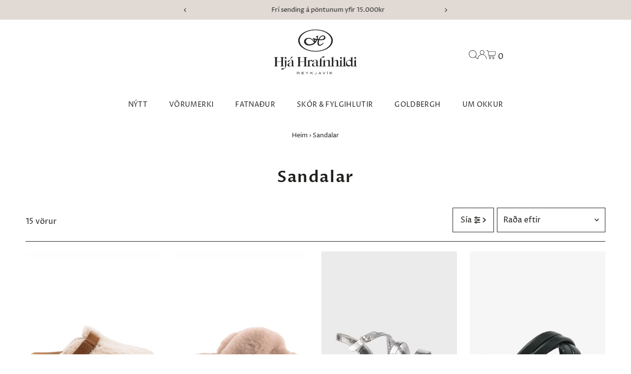

--- FILE ---
content_type: text/html; charset=utf-8
request_url: https://hjahrafnhildi.is/collections/sandalar
body_size: 55334
content:
<!DOCTYPE html>
<html class="no-js" lang="is">
<head>
	<script id="pandectes-rules">   /* PANDECTES-GDPR: DO NOT MODIFY AUTO GENERATED CODE OF THIS SCRIPT */      window.PandectesSettings = {"store":{"id":3854991406,"plan":"premium","theme":"Updated copy of Updated copy of Testament","primaryLocale":"is","adminMode":false,"headless":false,"storefrontRootDomain":"","checkoutRootDomain":"","storefrontAccessToken":""},"tsPublished":1719333319,"declaration":{"showPurpose":false,"showProvider":false,"declIntroText":"We use cookies to optimize website functionality, analyze the performance, and provide personalized experience to you. Some cookies are essential to make the website operate and function correctly. Those cookies cannot be disabled. In this window you can manage your preference of cookies.","showDateGenerated":true},"language":{"languageMode":"Single","fallbackLanguage":"is","languageDetection":"browser","languagesSupported":[]},"texts":{"managed":{"headerText":{"en":"We respect your privacy","is":"We respect your privacy"},"consentText":{"en":"This website uses cookies to ensure you get the best experience.","is":"Við notum vafrakökur til að safna og greina upplýsingar um notkun og virkni vefsíðunnar, til að geta notað lausnir frá samfélagsmiðlum og til að bæta efni og birta viðeigandi markaðsefni."},"dismissButtonText":{"en":"Ok","is":"Ok"},"linkText":{"en":"Learn more","is":"Nánar"},"imprintText":{"en":"Imprint","is":"Imprint"},"preferencesButtonText":{"en":"Preferences","is":"Stillingar"},"allowButtonText":{"en":"Accept","is":"Leyfa vafrakökur"},"denyButtonText":{"en":"Decline","is":"Decline"},"leaveSiteButtonText":{"en":"Leave this site","is":"Leave this site"},"cookiePolicyText":{"en":"Cookie policy","is":"Vefkökustefna"},"preferencesPopupTitleText":{"en":"Manage consent preferences","is":"Við notum vafrakökur á þessari vefsíðu"},"preferencesPopupIntroText":{"en":"We use cookies to optimize website functionality, analyze the performance, and provide personalized experience to you. Some cookies are essential to make the website operate and function correctly. Those cookies cannot be disabled. In this window you can manage your preference of cookies.","is":"Við notum vafrakökur til að safna og greina upplýsingar um notkun og virkni vefsíðunnar, til að geta notað lausnir frá samfélagsmiðlum og til að bæta efni og birta viðeigandi markaðsefni."},"preferencesPopupCloseButtonText":{"en":"Close","is":"Loka"},"preferencesPopupAcceptAllButtonText":{"en":"Accept all","is":"Leyfa vafrakökur"},"preferencesPopupRejectAllButtonText":{"en":"Reject all","is":"Hafna"},"preferencesPopupSaveButtonText":{"en":"Save preferences","is":"Vista val"},"accessSectionTitleText":{"en":"Data portability","is":"Data portability"},"accessSectionParagraphText":{"en":"You have the right to request access to your data at any time.","is":"You have the right to request access to your data at any time."},"rectificationSectionTitleText":{"en":"Data Rectification","is":"Data Rectification"},"rectificationSectionParagraphText":{"en":"You have the right to request your data to be updated whenever you think it is appropriate.","is":"You have the right to request your data to be updated whenever you think it is appropriate."},"erasureSectionTitleText":{"en":"Right to be forgotten","is":"Right to be forgotten"},"erasureSectionParagraphText":{"en":"You have the right to ask all your data to be erased. After that, you will no longer be able to access your account.","is":"You have the right to ask all your data to be erased. After that, you will no longer be able to access your account."},"declIntroText":{"en":"We use cookies to optimize website functionality, analyze the performance, and provide personalized experience to you. Some cookies are essential to make the website operate and function correctly. Those cookies cannot be disabled. In this window you can manage your preference of cookies.","is":"We use cookies to optimize website functionality, analyze the performance, and provide personalized experience to you. Some cookies are essential to make the website operate and function correctly. Those cookies cannot be disabled. In this window you can manage your preference of cookies."}},"categories":{"strictlyNecessaryCookiesTitleText":{"en":"Strictly necessary cookies","is":"Strictly necessary cookies"},"functionalityCookiesTitleText":{"en":"Functional cookies","is":"Functional cookies"},"performanceCookiesTitleText":{"en":"Performance cookies","is":"Performance cookies"},"targetingCookiesTitleText":{"en":"Targeting cookies","is":"Targeting cookies"},"unclassifiedCookiesTitleText":{"en":"Unclassified cookies","is":"Unclassified cookies"},"strictlyNecessaryCookiesDescriptionText":{"en":"These cookies are essential in order to enable you to move around the website and use its features, such as accessing secure areas of the website. The website cannot function properly without these cookies.","is":"These cookies are essential in order to enable you to move around the website and use its features, such as accessing secure areas of the website. The website cannot function properly without these cookies."},"functionalityCookiesDescriptionText":{"en":"These cookies enable the site to provide enhanced functionality and personalisation. They may be set by us or by third party providers whose services we have added to our pages. If you do not allow these cookies then some or all of these services may not function properly.","is":"These cookies enable the site to provide enhanced functionality and personalisation. They may be set by us or by third party providers whose services we have added to our pages. If you do not allow these cookies then some or all of these services may not function properly."},"performanceCookiesDescriptionText":{"en":"These cookies enable us to monitor and improve the performance of our website. For example, they allow us to count visits, identify traffic sources and see which parts of the site are most popular.","is":"These cookies enable us to monitor and improve the performance of our website. For example, they allow us to count visits, identify traffic sources and see which parts of the site are most popular."},"targetingCookiesDescriptionText":{"en":"These cookies may be set through our site by our advertising partners. They may be used by those companies to build a profile of your interests and show you relevant adverts on other sites.    They do not store directly personal information, but are based on uniquely identifying your browser and internet device. If you do not allow these cookies, you will experience less targeted advertising.","is":"These cookies may be set through our site by our advertising partners. They may be used by those companies to build a profile of your interests and show you relevant adverts on other sites.    They do not store directly personal information, but are based on uniquely identifying your browser and internet device. If you do not allow these cookies, you will experience less targeted advertising."},"unclassifiedCookiesDescriptionText":{"en":"Unclassified cookies are cookies that we are in the process of classifying, together with the providers of individual cookies.","is":"Unclassified cookies are cookies that we are in the process of classifying, together with the providers of individual cookies."}},"auto":{"declName":{"en":"Name"},"declPath":{"en":"Path"},"declType":{"en":"Type"},"declDomain":{"en":"Domain"},"declPurpose":{"en":"Purpose"},"declProvider":{"en":"Provider"},"declRetention":{"en":"Retention"},"declFirstParty":{"en":"First-party"},"declThirdParty":{"en":"Third-party"},"declSeconds":{"en":"seconds"},"declMinutes":{"en":"minutes"},"declHours":{"en":"hours"},"declDays":{"en":"days"},"declMonths":{"en":"months"},"declYears":{"en":"years"},"declSession":{"en":"Session"},"cookiesDetailsText":{"en":"Cookies details"},"preferencesPopupAlwaysAllowedText":{"en":"Always allowed"},"submitButton":{"en":"Submit"},"submittingButton":{"en":"Submitting..."},"cancelButton":{"en":"Cancel"},"guestsSupportInfoText":{"en":"Please login with your customer account to further proceed."},"guestsSupportEmailPlaceholder":{"en":"E-mail address"},"guestsSupportEmailValidationError":{"en":"Email is not valid"},"guestsSupportEmailSuccessTitle":{"en":"Thank you for your request"},"guestsSupportEmailFailureTitle":{"en":"A problem occurred"},"guestsSupportEmailSuccessMessage":{"en":"If you are registered as a customer of this store, you will soon receive an email with instructions on how to proceed."},"guestsSupportEmailFailureMessage":{"en":"Your request was not submitted. Please try again and if problem persists, contact store owner for assistance."},"confirmationSuccessTitle":{"en":"Your request is verified"},"confirmationFailureTitle":{"en":"A problem occurred"},"confirmationSuccessMessage":{"en":"We will soon get back to you as to your request."},"confirmationFailureMessage":{"en":"Your request was not verified. Please try again and if problem persists, contact store owner for assistance"},"consentSectionTitleText":{"en":"Your cookie consent"},"consentSectionNoConsentText":{"en":"You have not consented to the cookies policy of this website."},"consentSectionConsentedText":{"en":"You consented to the cookies policy of this website on"},"consentStatus":{"en":"Consent preference"},"consentDate":{"en":"Consent date"},"consentId":{"en":"Consent ID"},"consentSectionChangeConsentActionText":{"en":"Change consent preference"},"accessSectionGDPRRequestsActionText":{"en":"Data subject requests"},"accessSectionAccountInfoActionText":{"en":"Personal data"},"accessSectionOrdersRecordsActionText":{"en":"Orders"},"accessSectionDownloadReportActionText":{"en":"Request export"},"rectificationCommentPlaceholder":{"en":"Describe what you want to be updated"},"rectificationCommentValidationError":{"en":"Comment is required"},"rectificationSectionEditAccountActionText":{"en":"Request an update"},"erasureSectionRequestDeletionActionText":{"en":"Request personal data deletion"}}},"library":{"previewMode":false,"fadeInTimeout":0,"defaultBlocked":7,"showLink":true,"showImprintLink":false,"enabled":true,"cookie":{"name":"_pandectes_gdpr","expiryDays":365,"secure":true},"dismissOnScroll":false,"dismissOnWindowClick":false,"dismissOnTimeout":false,"palette":{"popup":{"background":"#FFFFFF","backgroundForCalculations":{"a":1,"b":255,"g":255,"r":255},"text":"#000000"},"button":{"background":"#000000","backgroundForCalculations":{"a":1,"b":0,"g":0,"r":0},"text":"#FFFFFF","textForCalculation":{"a":1,"b":255,"g":255,"r":255},"border":"transparent"}},"content":{"href":"https://hjahrafnhildi.is/policies/privacy-policy","imprintHref":"/","close":"&#10005;","target":"","logo":"<img class=\"cc-banner-logo\" height=\"40\" width=\"85\" src=\"https://cdn.shopify.com/s/files/1/0038/5499/1406/t/36/assets/pandectes-logo.png?v=1719333317\" alt=\"Hjá Hrafnhildi\" />"},"window":"<div role=\"dialog\" aria-live=\"polite\" aria-label=\"cookieconsent\" aria-describedby=\"cookieconsent:desc\" id=\"pandectes-banner\" class=\"cc-window-wrapper cc-overlay-wrapper\"><div class=\"pd-cookie-banner-window cc-window {{classes}}\"><!--googleoff: all-->{{children}}<!--googleon: all--></div></div>","compliance":{"custom":"<div class=\"cc-compliance cc-highlight\">{{preferences}}{{allow}}</div>"},"type":"custom","layouts":{"basic":"{{logo}}{{messagelink}}{{compliance}}"},"position":"overlay","theme":"classic","revokable":true,"animateRevokable":false,"revokableReset":false,"revokableLogoUrl":"https://cdn.shopify.com/s/files/1/0038/5499/1406/t/36/assets/pandectes-reopen-logo.png?v=1719333318","revokablePlacement":"bottom-left","revokableMarginHorizontal":15,"revokableMarginVertical":15,"static":false,"autoAttach":true,"hasTransition":true,"blacklistPage":[""]},"geolocation":{"brOnly":false,"caOnly":false,"euOnly":false,"jpOnly":false,"thOnly":false,"canadaOnly":false,"globalVisibility":true},"dsr":{"guestsSupport":false,"accessSectionDownloadReportAuto":false},"banner":{"resetTs":1687874880,"extraCss":"        .cc-banner-logo {max-width: 34em!important;}    @media(min-width: 768px) {.cc-window.cc-floating{max-width: 34em!important;width: 34em!important;}}    .cc-message, .pd-cookie-banner-window .cc-header, .cc-logo {text-align: left}    .cc-window-wrapper{z-index: 2147483647;-webkit-transition: opacity 1s ease;  transition: opacity 1s ease;}    .cc-window{padding: 36px!important;z-index: 2147483647;font-family: inherit;}    .pd-cookie-banner-window .cc-header{font-family: inherit;}    .pd-cp-ui{font-family: inherit; background-color: #FFFFFF;color:#000000;}    button.pd-cp-btn, a.pd-cp-btn{background-color:#000000;color:#FFFFFF!important;}    input + .pd-cp-preferences-slider{background-color: rgba(0, 0, 0, 0.3)}    .pd-cp-scrolling-section::-webkit-scrollbar{background-color: rgba(0, 0, 0, 0.3)}    input:checked + .pd-cp-preferences-slider{background-color: rgba(0, 0, 0, 1)}    .pd-cp-scrolling-section::-webkit-scrollbar-thumb {background-color: rgba(0, 0, 0, 1)}    .pd-cp-ui-close{color:#000000;}    .pd-cp-preferences-slider:before{background-color: #FFFFFF}    .pd-cp-title:before {border-color: #000000!important}    .pd-cp-preferences-slider{background-color:#000000}    .pd-cp-toggle{color:#000000!important}    @media(max-width:699px) {.pd-cp-ui-close-top svg {fill: #000000}}    .pd-cp-toggle:hover,.pd-cp-toggle:visited,.pd-cp-toggle:active{color:#000000!important}    .pd-cookie-banner-window {box-shadow: 0 0 18px rgb(0 0 0 / 20%);}  .pd-cp-ui-title-container {font-size: 1.5em;}.pd-cp-btn__small {font-size: 1em;padding: 0.85em 2em;}.pd-cp-ui-intro {font-size: 1em;font-weight: 500;}.pd-cp-bold-messaging {font-size: 1em;}.pd-cp-purpose-actions {font-size: 1em;}.pd-cp-purpose-description {font-size: 1em;}.pd-cp-cookies-details {font-size: 1em;}","customJavascript":null,"showPoweredBy":false,"hybridStrict":false,"cookiesBlockedByDefault":"7","isActive":true,"implicitSavePreferences":false,"cookieIcon":false,"blockBots":false,"showCookiesDetails":true,"hasTransition":true,"blockingPage":false,"showOnlyLandingPage":false,"leaveSiteUrl":"https://www.google.com","linkRespectStoreLang":false},"cookies":{"0":[{"name":"secure_customer_sig","domain":"hjahrafnhildi.is","path":"/","provider":"Shopify","firstParty":true,"retention":"1 year(s)","expires":1,"unit":"declYears","purpose":{"en":"Used in connection with customer login.","is":"Used in connection with customer login."}},{"name":"localization","domain":"hjahrafnhildi.is","path":"/","provider":"Shopify","firstParty":true,"retention":"1 year(s)","expires":1,"unit":"declYears","purpose":{"en":"Shopify store localization","is":"Shopify store localization"}},{"name":"_cmp_a","domain":".hjahrafnhildi.is","path":"/","provider":"Shopify","firstParty":true,"retention":"24 hour(s)","expires":24,"unit":"declHours","purpose":{"en":"Used for managing customer privacy settings.","is":"Used for managing customer privacy settings."}},{"name":"keep_alive","domain":"hjahrafnhildi.is","path":"/","provider":"Shopify","firstParty":true,"retention":"30 minute(s)","expires":30,"unit":"declMinutes","purpose":{"en":"Used in connection with buyer localization.","is":"Used in connection with buyer localization."}},{"name":"_secure_session_id","domain":"hjahrafnhildi.is","path":"/","provider":"Shopify","firstParty":true,"retention":"24 hour(s)","expires":24,"unit":"declHours","purpose":{"en":"Used in connection with navigation through a storefront.","is":"Used in connection with navigation through a storefront."}}],"1":[{"name":"_hjSessionUser_3206022","domain":".hjahrafnhildi.is","path":"/","provider":"Hotjar","firstParty":true,"retention":"1 year(s)","expires":1,"unit":"declYears","purpose":{"is":"Used by Hotjar to store a unique user ID."}},{"name":"_hjSession_3206022","domain":".hjahrafnhildi.is","path":"/","provider":"Hotjar","firstParty":true,"retention":"30 minute(s)","expires":30,"unit":"declMinutes","purpose":{"is":"Used by Hotjar to provide functions across pages."}},{"name":"_ks_scriptVersion","domain":"hjahrafnhildi.is","path":"/","provider":"KiwiSizing","firstParty":true,"retention":"1 year(s)","expires":1,"unit":"declYears","purpose":{"en":"Used by the Kiwi Size Chart Shopify plugin\t","is":"Used by the Kiwi Size Chart Shopify plugin\t"}},{"name":"_ks_scriptVersionChecked","domain":"hjahrafnhildi.is","path":"/","provider":"KiwiSizing","firstParty":true,"retention":"24 hour(s)","expires":24,"unit":"declHours","purpose":{"en":"Used by the Kiwi Size Chart Shopify plugin\t","is":"Used by the Kiwi Size Chart Shopify plugin\t"}},{"name":"_hjSessionUser_2387030","domain":".hjahrafnhildi.is","path":"/","provider":"Hotjar","firstParty":true,"retention":"1 year(s)","expires":1,"unit":"declYears","purpose":{"is":"Used by Hotjar to store a unique user ID."}},{"name":"_hjSession_2387030","domain":".hjahrafnhildi.is","path":"/","provider":"Hotjar","firstParty":true,"retention":"30 minute(s)","expires":30,"unit":"declMinutes","purpose":{"is":"Used by Hotjar to provide functions across pages."}}],"2":[{"name":"_y","domain":".hjahrafnhildi.is","path":"/","provider":"Shopify","firstParty":true,"retention":"1 year(s)","expires":1,"unit":"declYears","purpose":{"en":"Shopify analytics.","is":"Shopify analytics."}},{"name":"_landing_page","domain":".hjahrafnhildi.is","path":"/","provider":"Shopify","firstParty":true,"retention":"14 day(s)","expires":14,"unit":"declDays","purpose":{"en":"Tracks landing pages.","is":"Tracks landing pages."}},{"name":"_s","domain":".hjahrafnhildi.is","path":"/","provider":"Shopify","firstParty":true,"retention":"30 minute(s)","expires":30,"unit":"declMinutes","purpose":{"en":"Shopify analytics.","is":"Shopify analytics."}},{"name":"__cf_bm","domain":".cdn.shopify.com","path":"/","provider":"CloudFlare","firstParty":true,"retention":"30 minute(s)","expires":30,"unit":"declMinutes","purpose":{"en":"Used to manage incoming traffic that matches criteria associated with bots.","is":"Used to manage incoming traffic that matches criteria associated with bots."}},{"name":"_shopify_y","domain":".hjahrafnhildi.is","path":"/","provider":"Shopify","firstParty":true,"retention":"1 year(s)","expires":1,"unit":"declYears","purpose":{"en":"Shopify analytics.","is":"Shopify analytics."}},{"name":"_ga_K1PS5HDKNP","domain":".hjahrafnhildi.is","path":"/","provider":"Google","firstParty":true,"retention":"1 year(s)","expires":1,"unit":"declYears","purpose":{"is":"Cookie is set by Google Analytics with unknown functionality"}},{"name":"_orig_referrer","domain":".hjahrafnhildi.is","path":"/","provider":"Shopify","firstParty":true,"retention":"14 day(s)","expires":14,"unit":"declDays","purpose":{"en":"Tracks landing pages.","is":"Tracks landing pages."}},{"name":"__cf_bm","domain":".hjahrafnhildi.is","path":"/","provider":"CloudFlare","firstParty":true,"retention":"30 minute(s)","expires":30,"unit":"declMinutes","purpose":{"en":"Used to manage incoming traffic that matches criteria associated with bots.","is":"Used to manage incoming traffic that matches criteria associated with bots."}},{"name":"_shopify_sa_t","domain":".hjahrafnhildi.is","path":"/","provider":"Shopify","firstParty":true,"retention":"30 minute(s)","expires":30,"unit":"declMinutes","purpose":{"en":"Shopify analytics relating to marketing & referrals.","is":"Shopify analytics relating to marketing & referrals."}},{"name":"_shopify_sa_p","domain":".hjahrafnhildi.is","path":"/","provider":"Shopify","firstParty":true,"retention":"30 minute(s)","expires":30,"unit":"declMinutes","purpose":{"en":"Shopify analytics relating to marketing & referrals.","is":"Shopify analytics relating to marketing & referrals."}},{"name":"_gid","domain":".hjahrafnhildi.is","path":"/","provider":"Google","firstParty":true,"retention":"24 hour(s)","expires":24,"unit":"declHours","purpose":{"en":"Cookie is placed by Google Analytics to count and track pageviews.","is":"Cookie is placed by Google Analytics to count and track pageviews."}},{"name":"_gat","domain":".hjahrafnhildi.is","path":"/","provider":"Google","firstParty":true,"retention":"47 second(s)","expires":47,"unit":"declSeconds","purpose":{"en":"Cookie is placed by Google Analytics to filter requests from bots.","is":"Cookie is placed by Google Analytics to filter requests from bots."}},{"name":"_shopify_s","domain":".hjahrafnhildi.is","path":"/","provider":"Shopify","firstParty":true,"retention":"30 minute(s)","expires":30,"unit":"declMinutes","purpose":{"en":"Shopify analytics.","is":"Shopify analytics."}},{"name":"__cf_bm","domain":".boldapps.net","path":"/","provider":"CloudFlare","firstParty":true,"retention":"30 minute(s)","expires":30,"unit":"declMinutes","purpose":{"en":"Used to manage incoming traffic that matches criteria associated with bots.","is":"Used to manage incoming traffic that matches criteria associated with bots."}},{"name":"_ga","domain":".hjahrafnhildi.is","path":"/","provider":"Google","firstParty":true,"retention":"1 year(s)","expires":1,"unit":"declYears","purpose":{"en":"Cookie is set by Google Analytics with unknown functionality","is":"Cookie is set by Google Analytics with unknown functionality"}}],"4":[{"name":"swym-pid","domain":".hjahrafnhildi.is","path":"/","provider":"Swym","firstParty":true,"retention":"1 year(s)","expires":1,"unit":"declYears","purpose":{"en":"Used by swym application.","is":"Used by swym application."}},{"name":"swym-session-id","domain":".hjahrafnhildi.is","path":"/","provider":"Swym","firstParty":true,"retention":"30 minute(s)","expires":30,"unit":"declMinutes","purpose":{"en":"Used by the SWYM Wishlist Plus Shopify plugin.","is":"Used by the SWYM Wishlist Plus Shopify plugin."}},{"name":"_fbp","domain":".hjahrafnhildi.is","path":"/","provider":"Facebook","firstParty":true,"retention":"90 day(s)","expires":90,"unit":"declDays","purpose":{"en":"Cookie is placed by Facebook to track visits across websites.","is":"Cookie is placed by Facebook to track visits across websites."}},{"name":"__kla_id","domain":"hjahrafnhildi.is","path":"/","provider":"Klaviyo","firstParty":true,"retention":"1 year(s)","expires":1,"unit":"declYears","purpose":{"en":"Tracks when someone clicks through a Klaviyo email to your website.","is":"Tracks when someone clicks through a Klaviyo email to your website"}},{"name":"swym-o_s","domain":".hjahrafnhildi.is","path":"/","provider":"Swym","firstParty":true,"retention":"30 minute(s)","expires":30,"unit":"declMinutes","purpose":{"en":"Used by swym application.","is":"Used by swym application."}},{"name":"swym-swymRegid","domain":".hjahrafnhildi.is","path":"/","provider":"Amazon","firstParty":true,"retention":"1 year(s)","expires":1,"unit":"declYears","purpose":{"en":"Used by swym application.","is":"Used by swym application."}},{"name":"swym-cu_ct","domain":".hjahrafnhildi.is","path":"/","provider":"Swym","firstParty":true,"retention":"1 year(s)","expires":1,"unit":"declYears","purpose":{"en":"Used by swym application.","is":"Used by swym application."}},{"name":"swym-instrumentMap","domain":".hjahrafnhildi.is","path":"/","provider":"Swym","firstParty":true,"retention":"1 year(s)","expires":1,"unit":"declYears","purpose":{"en":"Used by swym application.","is":"Used by swym application."}}],"8":[{"name":"_hjFirstSeen","domain":".hjahrafnhildi.is","path":"/","provider":"Unknown","firstParty":true,"retention":"30 minute(s)","expires":30,"unit":"declMinutes","purpose":{"is":""}},{"name":"_hjIncludedInSessionSample_3206022","domain":".hjahrafnhildi.is","path":"/","provider":"Unknown","firstParty":true,"retention":"2 minute(s)","expires":2,"unit":"declMinutes","purpose":{"is":""}},{"name":"_hjAbsoluteSessionInProgress","domain":".hjahrafnhildi.is","path":"/","provider":"Unknown","firstParty":true,"retention":"30 minute(s)","expires":30,"unit":"declMinutes","purpose":{"is":""}},{"name":"swym-email","domain":".hjahrafnhildi.is","path":"/","provider":"Unknown","firstParty":true,"retention":"1 year(s)","expires":1,"unit":"declYears","purpose":{"en":"Used by swym application.","is":""}},{"name":"_hjIncludedInSessionSample_2387030","domain":".hjahrafnhildi.is","path":"/","provider":"Unknown","firstParty":true,"retention":"2 minute(s)","expires":2,"unit":"declMinutes","purpose":{"is":""}}]},"blocker":{"isActive":true,"googleConsentMode":{"id":"","analyticsId":"","isActive":true,"adStorageCategory":4,"analyticsStorageCategory":2,"personalizationStorageCategory":1,"functionalityStorageCategory":1,"customEvent":true,"securityStorageCategory":0,"redactData":true,"urlPassthrough":false},"facebookPixel":{"id":"","isActive":false,"ldu":false},"rakuten":{"isActive":false,"cmp":false,"ccpa":false},"gpcIsActive":false,"defaultBlocked":7,"patterns":{"whiteList":[],"blackList":{"1":["google-analytics.com|googletagmanager.com/gtag/destination|googletagmanager.com/gtag/js?id=UA|googletagmanager.com/gtag/js?id=G"],"2":[],"4":["connect.facebook.net"],"8":[]},"iframesWhiteList":[],"iframesBlackList":{"1":[],"2":[],"4":[],"8":[]},"beaconsWhiteList":[],"beaconsBlackList":{"1":[],"2":[],"4":[],"8":[]}}}}      !function(){"use strict";window.PandectesRules=window.PandectesRules||{},window.PandectesRules.manualBlacklist={1:[],2:[],4:[]},window.PandectesRules.blacklistedIFrames={1:[],2:[],4:[]},window.PandectesRules.blacklistedCss={1:[],2:[],4:[]},window.PandectesRules.blacklistedBeacons={1:[],2:[],4:[]};var e="javascript/blocked";function t(e){return new RegExp(e.replace(/[/\\.+?$()]/g,"\\$&").replace("*","(.*)"))}var n=function(e){var t=arguments.length>1&&void 0!==arguments[1]?arguments[1]:"log";new URLSearchParams(window.location.search).get("log")&&console[t]("PandectesRules: ".concat(e))};function a(e){var t=document.createElement("script");t.async=!0,t.src=e,document.head.appendChild(t)}function r(e,t){var n=Object.keys(e);if(Object.getOwnPropertySymbols){var a=Object.getOwnPropertySymbols(e);t&&(a=a.filter((function(t){return Object.getOwnPropertyDescriptor(e,t).enumerable}))),n.push.apply(n,a)}return n}function o(e){for(var t=1;t<arguments.length;t++){var n=null!=arguments[t]?arguments[t]:{};t%2?r(Object(n),!0).forEach((function(t){c(e,t,n[t])})):Object.getOwnPropertyDescriptors?Object.defineProperties(e,Object.getOwnPropertyDescriptors(n)):r(Object(n)).forEach((function(t){Object.defineProperty(e,t,Object.getOwnPropertyDescriptor(n,t))}))}return e}function i(e){var t=function(e,t){if("object"!=typeof e||!e)return e;var n=e[Symbol.toPrimitive];if(void 0!==n){var a=n.call(e,t||"default");if("object"!=typeof a)return a;throw new TypeError("@@toPrimitive must return a primitive value.")}return("string"===t?String:Number)(e)}(e,"string");return"symbol"==typeof t?t:t+""}function s(e){return s="function"==typeof Symbol&&"symbol"==typeof Symbol.iterator?function(e){return typeof e}:function(e){return e&&"function"==typeof Symbol&&e.constructor===Symbol&&e!==Symbol.prototype?"symbol":typeof e},s(e)}function c(e,t,n){return(t=i(t))in e?Object.defineProperty(e,t,{value:n,enumerable:!0,configurable:!0,writable:!0}):e[t]=n,e}function l(e,t){return function(e){if(Array.isArray(e))return e}(e)||function(e,t){var n=null==e?null:"undefined"!=typeof Symbol&&e[Symbol.iterator]||e["@@iterator"];if(null!=n){var a,r,o,i,s=[],c=!0,l=!1;try{if(o=(n=n.call(e)).next,0===t){if(Object(n)!==n)return;c=!1}else for(;!(c=(a=o.call(n)).done)&&(s.push(a.value),s.length!==t);c=!0);}catch(e){l=!0,r=e}finally{try{if(!c&&null!=n.return&&(i=n.return(),Object(i)!==i))return}finally{if(l)throw r}}return s}}(e,t)||u(e,t)||function(){throw new TypeError("Invalid attempt to destructure non-iterable instance.\nIn order to be iterable, non-array objects must have a [Symbol.iterator]() method.")}()}function d(e){return function(e){if(Array.isArray(e))return f(e)}(e)||function(e){if("undefined"!=typeof Symbol&&null!=e[Symbol.iterator]||null!=e["@@iterator"])return Array.from(e)}(e)||u(e)||function(){throw new TypeError("Invalid attempt to spread non-iterable instance.\nIn order to be iterable, non-array objects must have a [Symbol.iterator]() method.")}()}function u(e,t){if(e){if("string"==typeof e)return f(e,t);var n=Object.prototype.toString.call(e).slice(8,-1);return"Object"===n&&e.constructor&&(n=e.constructor.name),"Map"===n||"Set"===n?Array.from(e):"Arguments"===n||/^(?:Ui|I)nt(?:8|16|32)(?:Clamped)?Array$/.test(n)?f(e,t):void 0}}function f(e,t){(null==t||t>e.length)&&(t=e.length);for(var n=0,a=new Array(t);n<t;n++)a[n]=e[n];return a}var p=window.PandectesRulesSettings||window.PandectesSettings,g=!(void 0===window.dataLayer||!Array.isArray(window.dataLayer)||!window.dataLayer.some((function(e){return"pandectes_full_scan"===e.event}))),y=function(){var e,t=arguments.length>0&&void 0!==arguments[0]?arguments[0]:"_pandectes_gdpr",n=("; "+document.cookie).split("; "+t+"=");if(n.length<2)e={};else{var a=n.pop().split(";");e=window.atob(a.shift())}var r=function(e){try{return JSON.parse(e)}catch(e){return!1}}(e);return!1!==r?r:e}(),h=p.banner.isActive,v=p.blocker,w=v.defaultBlocked,m=v.patterns,b=y&&null!==y.preferences&&void 0!==y.preferences?y.preferences:null,k=g?0:h?null===b?w:b:0,_={1:!(1&k),2:!(2&k),4:!(4&k)},S=m.blackList,L=m.whiteList,C=m.iframesBlackList,A=m.iframesWhiteList,P=m.beaconsBlackList,O=m.beaconsWhiteList,E={blackList:[],whiteList:[],iframesBlackList:{1:[],2:[],4:[],8:[]},iframesWhiteList:[],beaconsBlackList:{1:[],2:[],4:[],8:[]},beaconsWhiteList:[]};[1,2,4].map((function(e){var n;_[e]||((n=E.blackList).push.apply(n,d(S[e].length?S[e].map(t):[])),E.iframesBlackList[e]=C[e].length?C[e].map(t):[],E.beaconsBlackList[e]=P[e].length?P[e].map(t):[])})),E.whiteList=L.length?L.map(t):[],E.iframesWhiteList=A.length?A.map(t):[],E.beaconsWhiteList=O.length?O.map(t):[];var j={scripts:[],iframes:{1:[],2:[],4:[]},beacons:{1:[],2:[],4:[]},css:{1:[],2:[],4:[]}},B=function(t,n){return t&&(!n||n!==e)&&(!E.blackList||E.blackList.some((function(e){return e.test(t)})))&&(!E.whiteList||E.whiteList.every((function(e){return!e.test(t)})))},I=function(e,t){var n=E.iframesBlackList[t],a=E.iframesWhiteList;return e&&(!n||n.some((function(t){return t.test(e)})))&&(!a||a.every((function(t){return!t.test(e)})))},R=function(e,t){var n=E.beaconsBlackList[t],a=E.beaconsWhiteList;return e&&(!n||n.some((function(t){return t.test(e)})))&&(!a||a.every((function(t){return!t.test(e)})))},T=new MutationObserver((function(e){for(var t=0;t<e.length;t++)for(var n=e[t].addedNodes,a=0;a<n.length;a++){var r=n[a],o=r.dataset&&r.dataset.cookiecategory;if(1===r.nodeType&&"LINK"===r.tagName){var i=r.dataset&&r.dataset.href;if(i&&o)switch(o){case"functionality":case"C0001":j.css[1].push(i);break;case"performance":case"C0002":j.css[2].push(i);break;case"targeting":case"C0003":j.css[4].push(i)}}}})),D=new MutationObserver((function(t){for(var a=0;a<t.length;a++)for(var r=t[a].addedNodes,o=function(){var t=r[i],a=t.src||t.dataset&&t.dataset.src,o=t.dataset&&t.dataset.cookiecategory;if(1===t.nodeType&&"IFRAME"===t.tagName){if(a){var s=!1;I(a,1)||"functionality"===o||"C0001"===o?(s=!0,j.iframes[1].push(a)):I(a,2)||"performance"===o||"C0002"===o?(s=!0,j.iframes[2].push(a)):(I(a,4)||"targeting"===o||"C0003"===o)&&(s=!0,j.iframes[4].push(a)),s&&(t.removeAttribute("src"),t.setAttribute("data-src",a))}}else if(1===t.nodeType&&"IMG"===t.tagName){if(a){var c=!1;R(a,1)?(c=!0,j.beacons[1].push(a)):R(a,2)?(c=!0,j.beacons[2].push(a)):R(a,4)&&(c=!0,j.beacons[4].push(a)),c&&(t.removeAttribute("src"),t.setAttribute("data-src",a))}}else if(1===t.nodeType&&"LINK"===t.tagName){var l=t.dataset&&t.dataset.href;if(l&&o)switch(o){case"functionality":case"C0001":j.css[1].push(l);break;case"performance":case"C0002":j.css[2].push(l);break;case"targeting":case"C0003":j.css[4].push(l)}}else if(1===t.nodeType&&"SCRIPT"===t.tagName){var d=t.type,u=!1;if(B(a,d)?(n("rule blocked: ".concat(a)),u=!0):a&&o?n("manually blocked @ ".concat(o,": ").concat(a)):o&&n("manually blocked @ ".concat(o,": inline code")),u){j.scripts.push([t,d]),t.type=e;t.addEventListener("beforescriptexecute",(function n(a){t.getAttribute("type")===e&&a.preventDefault(),t.removeEventListener("beforescriptexecute",n)})),t.parentElement&&t.parentElement.removeChild(t)}}},i=0;i<r.length;i++)o()})),N=document.createElement,z={src:Object.getOwnPropertyDescriptor(HTMLScriptElement.prototype,"src"),type:Object.getOwnPropertyDescriptor(HTMLScriptElement.prototype,"type")};window.PandectesRules.unblockCss=function(e){var t=j.css[e]||[];t.length&&n("Unblocking CSS for ".concat(e)),t.forEach((function(e){var t=document.querySelector('link[data-href^="'.concat(e,'"]'));t.removeAttribute("data-href"),t.href=e})),j.css[e]=[]},window.PandectesRules.unblockIFrames=function(e){var t=j.iframes[e]||[];t.length&&n("Unblocking IFrames for ".concat(e)),E.iframesBlackList[e]=[],t.forEach((function(e){var t=document.querySelector('iframe[data-src^="'.concat(e,'"]'));t.removeAttribute("data-src"),t.src=e})),j.iframes[e]=[]},window.PandectesRules.unblockBeacons=function(e){var t=j.beacons[e]||[];t.length&&n("Unblocking Beacons for ".concat(e)),E.beaconsBlackList[e]=[],t.forEach((function(e){var t=document.querySelector('img[data-src^="'.concat(e,'"]'));t.removeAttribute("data-src"),t.src=e})),j.beacons[e]=[]},window.PandectesRules.unblockInlineScripts=function(e){var t=1===e?"functionality":2===e?"performance":"targeting",a=document.querySelectorAll('script[type="javascript/blocked"][data-cookiecategory="'.concat(t,'"]'));n("unblockInlineScripts: ".concat(a.length," in ").concat(t)),a.forEach((function(e){var t=document.createElement("script");t.type="text/javascript",e.hasAttribute("src")?t.src=e.getAttribute("src"):t.textContent=e.textContent,document.head.appendChild(t),e.parentNode.removeChild(e)}))},window.PandectesRules.unblock=function(e){e.length<1?(E.blackList=[],E.whiteList=[],E.iframesBlackList=[],E.iframesWhiteList=[]):(E.blackList&&(E.blackList=E.blackList.filter((function(t){return e.every((function(e){return"string"==typeof e?!t.test(e):e instanceof RegExp?t.toString()!==e.toString():void 0}))}))),E.whiteList&&(E.whiteList=[].concat(d(E.whiteList),d(e.map((function(e){if("string"==typeof e){var n=".*"+t(e)+".*";if(E.whiteList.every((function(e){return e.toString()!==n.toString()})))return new RegExp(n)}else if(e instanceof RegExp&&E.whiteList.every((function(t){return t.toString()!==e.toString()})))return e;return null})).filter(Boolean)))));var a=0;d(j.scripts).forEach((function(e,t){var n=l(e,2),r=n[0],o=n[1];if(function(e){var t=e.getAttribute("src");return E.blackList&&E.blackList.every((function(e){return!e.test(t)}))||E.whiteList&&E.whiteList.some((function(e){return e.test(t)}))}(r)){for(var i=document.createElement("script"),s=0;s<r.attributes.length;s++){var c=r.attributes[s];"src"!==c.name&&"type"!==c.name&&i.setAttribute(c.name,r.attributes[s].value)}i.setAttribute("src",r.src),i.setAttribute("type",o||"application/javascript"),document.head.appendChild(i),j.scripts.splice(t-a,1),a++}})),0==E.blackList.length&&0===E.iframesBlackList[1].length&&0===E.iframesBlackList[2].length&&0===E.iframesBlackList[4].length&&0===E.beaconsBlackList[1].length&&0===E.beaconsBlackList[2].length&&0===E.beaconsBlackList[4].length&&(n("Disconnecting observers"),D.disconnect(),T.disconnect())};var x=p.store,M=x.adminMode,U=x.headless,F=x.storefrontRootDomain,W=x.checkoutRootDomain,H=x.storefrontAccessToken,G=p.banner.isActive,q=p.blocker.defaultBlocked;G&&function(e){if(window.Shopify&&window.Shopify.customerPrivacy)e();else{var t=null;window.Shopify&&window.Shopify.loadFeatures&&window.Shopify.trackingConsent?e():t=setInterval((function(){window.Shopify&&window.Shopify.loadFeatures&&(clearInterval(t),window.Shopify.loadFeatures([{name:"consent-tracking-api",version:"0.1"}],(function(t){t?n("Shopify.customerPrivacy API - failed to load"):(n("shouldShowBanner() -> ".concat(window.Shopify.trackingConsent.shouldShowBanner()," | saleOfDataRegion() -> ").concat(window.Shopify.trackingConsent.saleOfDataRegion())),e())})))}),10)}}((function(){!function(){var e=window.Shopify.trackingConsent;if(!1!==e.shouldShowBanner()||null!==b||7!==q)try{var t=M&&!(window.Shopify&&window.Shopify.AdminBarInjector),a={preferences:!(1&k)||g||t,analytics:!(2&k)||g||t,marketing:!(4&k)||g||t};U&&(a.headlessStorefront=!0,a.storefrontRootDomain=null!=F&&F.length?F:window.location.hostname,a.checkoutRootDomain=null!=W&&W.length?W:"checkout.".concat(window.location.hostname),a.storefrontAccessToken=null!=H&&H.length?H:""),e.firstPartyMarketingAllowed()===a.marketing&&e.analyticsProcessingAllowed()===a.analytics&&e.preferencesProcessingAllowed()===a.preferences||e.setTrackingConsent(a,(function(e){e&&e.error?n("Shopify.customerPrivacy API - failed to setTrackingConsent"):n("setTrackingConsent(".concat(JSON.stringify(a),")"))}))}catch(e){n("Shopify.customerPrivacy API - exception")}}(),function(){if(U){var e=window.Shopify.trackingConsent,t=e.currentVisitorConsent();if(navigator.globalPrivacyControl&&""===t.sale_of_data){var a={sale_of_data:!1,headlessStorefront:!0};a.storefrontRootDomain=null!=F&&F.length?F:window.location.hostname,a.checkoutRootDomain=null!=W&&W.length?W:"checkout.".concat(window.location.hostname),a.storefrontAccessToken=null!=H&&H.length?H:"",e.setTrackingConsent(a,(function(e){e&&e.error?n("Shopify.customerPrivacy API - failed to setTrackingConsent({".concat(JSON.stringify(a),")")):n("setTrackingConsent(".concat(JSON.stringify(a),")"))}))}}}()}));var J=["AT","BE","BG","HR","CY","CZ","DK","EE","FI","FR","DE","GR","HU","IE","IT","LV","LT","LU","MT","NL","PL","PT","RO","SK","SI","ES","SE","GB","LI","NO","IS"],K=p.banner,V=K.isActive,$=K.hybridStrict,Y=p.geolocation,Z=Y.caOnly,Q=void 0!==Z&&Z,X=Y.euOnly,ee=void 0!==X&&X,te=Y.brOnly,ne=void 0!==te&&te,ae=Y.jpOnly,re=void 0!==ae&&ae,oe=Y.thOnly,ie=void 0!==oe&&oe,se=Y.chOnly,ce=void 0!==se&&se,le=Y.zaOnly,de=void 0!==le&&le,ue=Y.canadaOnly,fe=void 0!==ue&&ue,pe=Y.globalVisibility,ge=void 0===pe||pe,ye=p.blocker.googleConsentMode,he=ye.isActive,ve=ye.customEvent,we=ye.id,me=void 0===we?"":we,be=ye.analyticsId,ke=void 0===be?"":be,_e=ye.adwordsId,Se=void 0===_e?"":_e,Le=ye.redactData,Ce=ye.urlPassthrough,Ae=ye.adStorageCategory,Pe=ye.analyticsStorageCategory,Oe=ye.functionalityStorageCategory,Ee=ye.personalizationStorageCategory,je=ye.securityStorageCategory,Be=ye.dataLayerProperty,Ie=void 0===Be?"dataLayer":Be,Re=ye.waitForUpdate,Te=void 0===Re?0:Re,De=ye.useNativeChannel,Ne=void 0!==De&&De;function ze(){window[Ie].push(arguments)}window[Ie]=window[Ie]||[];var xe,Me,Ue={hasInitialized:!1,useNativeChannel:!1,ads_data_redaction:!1,url_passthrough:!1,data_layer_property:"dataLayer",storage:{ad_storage:"granted",ad_user_data:"granted",ad_personalization:"granted",analytics_storage:"granted",functionality_storage:"granted",personalization_storage:"granted",security_storage:"granted"}};if(V&&he){var Fe=k&Ae?"denied":"granted",We=k&Pe?"denied":"granted",He=k&Oe?"denied":"granted",Ge=k&Ee?"denied":"granted",qe=k&je?"denied":"granted";Ue.hasInitialized=!0,Ue.useNativeChannel=Ne,Ue.ads_data_redaction="denied"===Fe&&Le,Ue.url_passthrough=Ce,Ue.storage.ad_storage=Fe,Ue.storage.ad_user_data=Fe,Ue.storage.ad_personalization=Fe,Ue.storage.analytics_storage=We,Ue.storage.functionality_storage=He,Ue.storage.personalization_storage=Ge,Ue.storage.security_storage=qe,Te&&(Ue.storage.wait_for_update="denied"===We||"denied"===Fe?Te:0),Ue.data_layer_property=Ie||"dataLayer",Ue.ads_data_redaction&&ze("set","ads_data_redaction",Ue.ads_data_redaction),Ue.url_passthrough&&ze("set","url_passthrough",Ue.url_passthrough),Ue.useNativeChannel&&(window[Ie].push=function(){for(var e=arguments.length,t=new Array(e),n=0;n<e;n++)t[n]=arguments[n];if(t&&t[0]){var a=t[0][0],r=t[0][1],o=t[0][2],i=o&&"object"===s(o)&&4===Object.values(o).length&&o.ad_storage&&o.analytics_storage&&o.ad_user_data&&o.ad_personalization;if("consent"===a&&i)if("default"===r)o.functionality_storage=Ue.storage.functionality_storage,o.personalization_storage=Ue.storage.personalization_storage,o.security_storage="granted",Ue.storage.wait_for_update&&(o.wait_for_update=Ue.storage.wait_for_update);else if("update"===r){try{var c=window.Shopify.customerPrivacy.preferencesProcessingAllowed()?"granted":"denied";o.functionality_storage=c,o.personalization_storage=c}catch(e){}o.security_storage="granted"}}return Array.prototype.push.apply(this,t)}),function(){!1===Ne?console.log("Pandectes: Google Consent Mode (av2)"):console.log("Pandectes: Google Consent Mode (av2nc)");ge&&!$?ze("consent","default",Ue.storage):(console.log(b),null===b?(ze("consent","default",o(o({},Ue.storage),{},{region:[].concat(d(ee||$?J:[]),d(Q&&!$?["US-CA","US-VA","US-CT","US-UT","US-CO"]:[]),d(ne&&!$?["BR"]:[]),d(re&&!$?["JP"]:[]),d(fe&&!$?["CA"]:[]),d(ie&&!$?["TH"]:[]),d(ce&&!$?["CH"]:[]),d(de&&!$?["ZA"]:[]))})),ze("consent","default",{ad_storage:"granted",ad_user_data:"granted",ad_personalization:"granted",analytics_storage:"granted",functionality_storage:"granted",personalization_storage:"granted",security_storage:"granted"})):ze("consent","default",Ue.storage));(me.length||ke.length||Se.length)&&(window[Ue.data_layer_property].push({"pandectes.start":(new Date).getTime(),event:"pandectes-rules.min.js"}),(ke.length||Se.length)&&ze("js",new Date));var e="https://www.googletagmanager.com";if(me.length){var t=me.split(",");window[Ue.data_layer_property].push({"gtm.start":(new Date).getTime(),event:"gtm.js"});for(var n=0;n<t.length;n++){var r="dataLayer"!==Ue.data_layer_property?"&l=".concat(Ue.data_layer_property):"";a("".concat(e,"/gtm.js?id=").concat(t[n].trim()).concat(r))}}if(ke.length)for(var i=ke.split(","),s=0;s<i.length;s++){var c=i[s].trim();c.length&&(a("".concat(e,"/gtag/js?id=").concat(c)),ze("config",c,{send_page_view:!1}))}if(Se.length)for(var l=Se.split(","),u=0;u<l.length;u++){var f=l[u].trim();f.length&&(a("".concat(e,"/gtag/js?id=").concat(f)),ze("config",f,{allow_enhanced_conversions:!0}))}}()}V&&ve&&(Me=7===(xe=k)?"deny":0===xe?"allow":"mixed",window[Ie].push({event:"Pandectes_Consent_Update",pandectes_status:Me,pandectes_categories:{C0000:"allow",C0001:_[1]?"allow":"deny",C0002:_[2]?"allow":"deny",C0003:_[4]?"allow":"deny"}}));var Je=p.blocker,Ke=Je.klaviyoIsActive,Ve=Je.googleConsentMode.adStorageCategory;Ke&&window.addEventListener("PandectesEvent_OnConsent",(function(e){var t=e.detail.preferences;if(null!=t){var n=t&Ve?"denied":"granted";void 0!==window.klaviyo&&window.klaviyo.isIdentified()&&window.klaviyo.push(["identify",{ad_personalization:n,ad_user_data:n}])}})),p.banner.revokableTrigger&&window.addEventListener("PandectesEvent_OnInitialize",(function(){document.querySelectorAll('[href*="#reopenBanner"]').forEach((function(e){e.onclick=function(e){e.preventDefault(),window.Pandectes.fn.revokeConsent()}}))})),window.PandectesRules.gcm=Ue;var $e=p.banner.isActive,Ye=p.blocker.isActive;n("Prefs: ".concat(k," | Banner: ").concat($e?"on":"off"," | Blocker: ").concat(Ye?"on":"off"));var Ze=null===b&&/\/checkouts\//.test(window.location.pathname);0!==k&&!1===g&&Ye&&!Ze&&(n("Blocker will execute"),document.createElement=function(){for(var t=arguments.length,n=new Array(t),a=0;a<t;a++)n[a]=arguments[a];if("script"!==n[0].toLowerCase())return N.bind?N.bind(document).apply(void 0,n):N;var r=N.bind(document).apply(void 0,n);try{Object.defineProperties(r,{src:o(o({},z.src),{},{set:function(t){B(t,r.type)&&z.type.set.call(this,e),z.src.set.call(this,t)}}),type:o(o({},z.type),{},{get:function(){var t=z.type.get.call(this);return t===e||B(this.src,t)?null:t},set:function(t){var n=B(r.src,r.type)?e:t;z.type.set.call(this,n)}})}),r.setAttribute=function(t,n){if("type"===t){var a=B(r.src,r.type)?e:n;z.type.set.call(r,a)}else"src"===t?(B(n,r.type)&&z.type.set.call(r,e),z.src.set.call(r,n)):HTMLScriptElement.prototype.setAttribute.call(r,t,n)}}catch(e){console.warn("Yett: unable to prevent script execution for script src ",r.src,".\n",'A likely cause would be because you are using a third-party browser extension that monkey patches the "document.createElement" function.')}return r},D.observe(document.documentElement,{childList:!0,subtree:!0}),T.observe(document.documentElement,{childList:!0,subtree:!0}))}();
</script>
  <meta charset="utf-8" />
  <meta name="viewport" content="width=device-width,initial-scale=1">

  <!-- Establish early connection to external domains -->
  <link rel="preconnect" href="https://cdn.shopify.com" crossorigin>
  <link rel="preconnect" href="https://fonts.shopify.com" crossorigin>
  <link rel="preconnect" href="https://monorail-edge.shopifysvc.com">
  <link rel="preconnect" href="//ajax.googleapis.com" crossorigin /><!-- Preload onDomain stylesheets and script libraries -->
  <link rel="preload" href="//hjahrafnhildi.is/cdn/shop/t/42/assets/stylesheet.css?v=35372963535188729731763673403" as="style">
  <link rel="preload" as="font" href="//hjahrafnhildi.is/cdn/fonts/proza_libre/prozalibre_n4.f0507b32b728d57643b7359f19cd41165a2ba3ad.woff2" type="font/woff2" crossorigin>
  <link rel="preload" as="font" href="//hjahrafnhildi.is/cdn/fonts/proza_libre/prozalibre_n4.f0507b32b728d57643b7359f19cd41165a2ba3ad.woff2" type="font/woff2" crossorigin>
  <link rel="preload" as="font" href="//hjahrafnhildi.is/cdn/fonts/proza_libre/prozalibre_n6.005eedda2d9306b0bc2b562e7654d45b73d20f1d.woff2" type="font/woff2" crossorigin>
  <link rel="preload" href="//hjahrafnhildi.is/cdn/shop/t/42/assets/eventemitter3.min.js?v=27939738353326123541761597527" as="script">
  <link rel="preload" href="//hjahrafnhildi.is/cdn/shop/t/42/assets/vendor-video.js?v=112486824910932804751761597527" as="script">
  <link rel="preload" href="//hjahrafnhildi.is/cdn/shop/t/42/assets/theme.js?v=63328649474320181171761597527" as="script">

  <link rel="shortcut icon" href="//hjahrafnhildi.is/cdn/shop/files/pandectes-banner-logo.png?crop=center&height=32&v=1761398865&width=32" type="image/png" />
  <link rel="canonical" href="https://hjahrafnhildi.is/collections/sandalar" />

  <title>Sandalar &ndash; Hjá Hrafnhildi</title>
  

  

  
<meta property="og:image" content="http://hjahrafnhildi.is/cdn/shop/files/Group_8.png?v=1708702633&width=1024">
  <meta property="og:image:secure_url" content="https://hjahrafnhildi.is/cdn/shop/files/Group_8.png?v=1708702633&width=1024">
  <meta property="og:image:width" content="1200">
  <meta property="og:image:height" content="628">
<meta property="og:site_name" content="Hjá Hrafnhildi">



<meta name="twitter:card" content="summary">


<meta name="twitter:site" content="@">



  <style data-shopify>
:root {
    --main-family: "Proza Libre", sans-serif;
    --main-weight: 400;
    --main-style: normal;
    --main-spacing: 0em;
    --nav-family: "Proza Libre", sans-serif;
    --nav-weight: 400;
    --nav-style: normal;
    --nav-spacing: 0.025em;
    --heading-family: "Proza Libre", sans-serif;
    --heading-weight: 600;
    --heading-style: normal;
    --heading-spacing: 0.050em;
    --font-size: 16px;
    --font-size-sm: 11px;
    --font-size-reset: 16px;
    --nav-size: 14px;
    --h1-size: 32px;
    --h2-size: 25px;
    --h3-size: 19px;
    --header-wrapper-background: #ffffff;
    --background: #ffffff;
    --header-link-color: #262b2c;
    --announcement-background: #e1dad4;
    --announcement-text: #242421;
    --header-icons: #ffffff;
    --header-icons-hover: #ffffff;
    --text-color: #21211f;
    --link-color: #21211f;
    --sale-color: #73706b;
    --dotted-color: #21211f;
    --button-color: #242421;
    --button-hover: #73706b;
    --button-text: #fffcf8;
    --secondary-button-color: #836957;
    --secondary-button-hover: #b79e8c;
    --secondary-button-text: #ffffff;
    --direction-color: #21211f;
    --direction-background: #ffffff;
    --direction-hover: #e7e7e7;
    --footer-background: #e1dad4;
    --footer-text: #242421;
    --footer-icons-color: #242421;
    --footer-input: #242421;
    --footer-input-text: #ffffff;
    --footer-button: #242421;
    --footer-button-text: #ffffff;
    --nav-color: #242421;
    --nav-hover-color: rgba(0,0,0,0);
    --nav-background-color: #ffffff;
    --nav-hover-link-color: #73706b;
    --nav-border-color: #e1dad4;
    --dropdown-background-color: #e1dad4;
    --dropdown-link-color: #242421;
    --dropdown-link-hover-color: #73706b;
    --dropdown-min-width: 220px;
    --free-shipping-bg: #21211f;
    --free-shipping-text: #f0ebe8;
    --error-color: #c60808;
    --error-color-light: #fdd0d0;
    --swatch-height: 40px;
    --swatch-width: 44px;
    --tool-tip-width: -20;
    --icon-border-color: #ffffff;
    --select-arrow-bg: url(//hjahrafnhildi.is/cdn/shop/t/42/assets/select-arrow.png?v=112595941721225094991761597527);
    --keyboard-focus-color: #f3f3f3;
    --keyboard-focus-border-style: dotted;
    --keyboard-focus-border-weight: 1;
    --price-unit-price: #bbbbb7;
    --color-filter-size: 24px;
    --color-body-text: var(--text-color);
    --color-body: var(--background);
    --color-bg: var(--background);
    --section-margins: 40px;

    --star-active: rgb(33, 33, 31);
    --star-inactive: rgb(237, 237, 235);
    --age-text-color: #262b2c;
    --age-bg-color: #faf4e8;

    
      --button-corners: 3px;
    

    --section-background: #ffffff;

  }
  @media (max-width: 740px) {
    :root {
      --font-size: calc(16px - (16px * 0.15));
      --nav-size: calc(14px - (14px * 0.15));
      --h1-size: calc(32px - (32px * 0.15));
      --h2-size: calc(25px - (25px * 0.15));
      --h3-size: calc(19px - (19px * 0.15));
    }
  }
</style>


  <link rel="stylesheet" href="//hjahrafnhildi.is/cdn/shop/t/42/assets/stylesheet.css?v=35372963535188729731763673403" type="text/css">

  <style>
  @font-face {
  font-family: "Proza Libre";
  font-weight: 400;
  font-style: normal;
  font-display: swap;
  src: url("//hjahrafnhildi.is/cdn/fonts/proza_libre/prozalibre_n4.f0507b32b728d57643b7359f19cd41165a2ba3ad.woff2") format("woff2"),
       url("//hjahrafnhildi.is/cdn/fonts/proza_libre/prozalibre_n4.11ea93e06205ad0e376283cb5b58368f304c1fe5.woff") format("woff");
}

  @font-face {
  font-family: "Proza Libre";
  font-weight: 400;
  font-style: normal;
  font-display: swap;
  src: url("//hjahrafnhildi.is/cdn/fonts/proza_libre/prozalibre_n4.f0507b32b728d57643b7359f19cd41165a2ba3ad.woff2") format("woff2"),
       url("//hjahrafnhildi.is/cdn/fonts/proza_libre/prozalibre_n4.11ea93e06205ad0e376283cb5b58368f304c1fe5.woff") format("woff");
}

  @font-face {
  font-family: "Proza Libre";
  font-weight: 600;
  font-style: normal;
  font-display: swap;
  src: url("//hjahrafnhildi.is/cdn/fonts/proza_libre/prozalibre_n6.005eedda2d9306b0bc2b562e7654d45b73d20f1d.woff2") format("woff2"),
       url("//hjahrafnhildi.is/cdn/fonts/proza_libre/prozalibre_n6.a6f1b0f75559b158e635f088b180d6f23fd82c9a.woff") format("woff");
}

  @font-face {
  font-family: "Proza Libre";
  font-weight: 700;
  font-style: normal;
  font-display: swap;
  src: url("//hjahrafnhildi.is/cdn/fonts/proza_libre/prozalibre_n7.a4b873da99dd2bca5ad03b7668b97daedac66b9a.woff2") format("woff2"),
       url("//hjahrafnhildi.is/cdn/fonts/proza_libre/prozalibre_n7.e08c7938a579a369d1851be2f12eaa0506798338.woff") format("woff");
}

  @font-face {
  font-family: "Proza Libre";
  font-weight: 400;
  font-style: italic;
  font-display: swap;
  src: url("//hjahrafnhildi.is/cdn/fonts/proza_libre/prozalibre_i4.fd59a69759c8ff2f0db3fa744a333dc414728870.woff2") format("woff2"),
       url("//hjahrafnhildi.is/cdn/fonts/proza_libre/prozalibre_i4.27b0ea1cb14275c30318a8a91b6ed8f2d59ab056.woff") format("woff");
}

  @font-face {
  font-family: "Proza Libre";
  font-weight: 700;
  font-style: italic;
  font-display: swap;
  src: url("//hjahrafnhildi.is/cdn/fonts/proza_libre/prozalibre_i7.c6374bc33ae8094a1daa933f3a6f41a5cdb58779.woff2") format("woff2"),
       url("//hjahrafnhildi.is/cdn/fonts/proza_libre/prozalibre_i7.48a17bbddd232ab00fd7b86753022bd5c8b7128f.woff") format("woff");
}

  </style>

  <script>window.performance && window.performance.mark && window.performance.mark('shopify.content_for_header.start');</script><meta id="shopify-digital-wallet" name="shopify-digital-wallet" content="/3854991406/digital_wallets/dialog">
<link rel="alternate" type="application/atom+xml" title="Feed" href="/collections/sandalar.atom" />
<link rel="alternate" type="application/json+oembed" href="https://hjahrafnhildi.is/collections/sandalar.oembed">
<script async="async" src="/checkouts/internal/preloads.js?locale=is-IS"></script>
<script id="shopify-features" type="application/json">{"accessToken":"bcedcdddff08a74db60ff19d1bfce19d","betas":["rich-media-storefront-analytics"],"domain":"hjahrafnhildi.is","predictiveSearch":true,"shopId":3854991406,"locale":"en"}</script>
<script>var Shopify = Shopify || {};
Shopify.shop = "hja-hrafnhildi.myshopify.com";
Shopify.locale = "is";
Shopify.currency = {"active":"ISK","rate":"1.0"};
Shopify.country = "IS";
Shopify.theme = {"name":"Kjartan forritun 27 oct. 2025-Ekki breyta ","id":152623284465,"schema_name":"Testament","schema_version":"13.0.0","theme_store_id":623,"role":"main"};
Shopify.theme.handle = "null";
Shopify.theme.style = {"id":null,"handle":null};
Shopify.cdnHost = "hjahrafnhildi.is/cdn";
Shopify.routes = Shopify.routes || {};
Shopify.routes.root = "/";</script>
<script type="module">!function(o){(o.Shopify=o.Shopify||{}).modules=!0}(window);</script>
<script>!function(o){function n(){var o=[];function n(){o.push(Array.prototype.slice.apply(arguments))}return n.q=o,n}var t=o.Shopify=o.Shopify||{};t.loadFeatures=n(),t.autoloadFeatures=n()}(window);</script>
<script id="shop-js-analytics" type="application/json">{"pageType":"collection"}</script>
<script defer="defer" async type="module" src="//hjahrafnhildi.is/cdn/shopifycloud/shop-js/modules/v2/client.init-shop-cart-sync_IZsNAliE.en.esm.js"></script>
<script defer="defer" async type="module" src="//hjahrafnhildi.is/cdn/shopifycloud/shop-js/modules/v2/chunk.common_0OUaOowp.esm.js"></script>
<script type="module">
  await import("//hjahrafnhildi.is/cdn/shopifycloud/shop-js/modules/v2/client.init-shop-cart-sync_IZsNAliE.en.esm.js");
await import("//hjahrafnhildi.is/cdn/shopifycloud/shop-js/modules/v2/chunk.common_0OUaOowp.esm.js");

  window.Shopify.SignInWithShop?.initShopCartSync?.({"fedCMEnabled":true,"windoidEnabled":true});

</script>
<script>(function() {
  var isLoaded = false;
  function asyncLoad() {
    if (isLoaded) return;
    isLoaded = true;
    var urls = ["https:\/\/motivate.shopapps.site\/motivator.php?shop=hja-hrafnhildi.myshopify.com","https:\/\/upsells.boldapps.net\/v2_ui\/js\/UpsellTracker.js?shop=hja-hrafnhildi.myshopify.com","https:\/\/upsells.boldapps.net\/v2_ui\/js\/upsell.js?shop=hja-hrafnhildi.myshopify.com","https:\/\/app.kiwisizing.com\/web\/js\/dist\/kiwiSizing\/plugin\/SizingPlugin.prod.js?v=330\u0026shop=hja-hrafnhildi.myshopify.com","https:\/\/mpop.pxucdn.com\/apps.pixelunion.net\/scripts\/js\/countdown\/bundle.min.js?shop=hja-hrafnhildi.myshopify.com","https:\/\/cdn.shopify.com\/s\/files\/1\/0277\/0019\/9517\/t\/1\/assets\/booster_eu_cookie_3854991406.js?140357\u0026shop=hja-hrafnhildi.myshopify.com","\/\/swymv3free-01.azureedge.net\/code\/swym-shopify.js?shop=hja-hrafnhildi.myshopify.com","https:\/\/instafeed.nfcube.com\/cdn\/5909a827a67432d3729592fb9443e517.js?shop=hja-hrafnhildi.myshopify.com"];
    for (var i = 0; i < urls.length; i++) {
      var s = document.createElement('script');
      s.type = 'text/javascript';
      s.async = true;
      s.src = urls[i];
      var x = document.getElementsByTagName('script')[0];
      x.parentNode.insertBefore(s, x);
    }
  };
  if(window.attachEvent) {
    window.attachEvent('onload', asyncLoad);
  } else {
    window.addEventListener('load', asyncLoad, false);
  }
})();</script>
<script id="__st">var __st={"a":3854991406,"offset":0,"reqid":"46bfbb0d-4855-44a1-be4d-9e9c0fbbfed4-1768517644","pageurl":"hjahrafnhildi.is\/collections\/sandalar","u":"301ce3904763","p":"collection","rtyp":"collection","rid":150229221422};</script>
<script>window.ShopifyPaypalV4VisibilityTracking = true;</script>
<script id="captcha-bootstrap">!function(){'use strict';const t='contact',e='account',n='new_comment',o=[[t,t],['blogs',n],['comments',n],[t,'customer']],c=[[e,'customer_login'],[e,'guest_login'],[e,'recover_customer_password'],[e,'create_customer']],r=t=>t.map((([t,e])=>`form[action*='/${t}']:not([data-nocaptcha='true']) input[name='form_type'][value='${e}']`)).join(','),a=t=>()=>t?[...document.querySelectorAll(t)].map((t=>t.form)):[];function s(){const t=[...o],e=r(t);return a(e)}const i='password',u='form_key',d=['recaptcha-v3-token','g-recaptcha-response','h-captcha-response',i],f=()=>{try{return window.sessionStorage}catch{return}},m='__shopify_v',_=t=>t.elements[u];function p(t,e,n=!1){try{const o=window.sessionStorage,c=JSON.parse(o.getItem(e)),{data:r}=function(t){const{data:e,action:n}=t;return t[m]||n?{data:e,action:n}:{data:t,action:n}}(c);for(const[e,n]of Object.entries(r))t.elements[e]&&(t.elements[e].value=n);n&&o.removeItem(e)}catch(o){console.error('form repopulation failed',{error:o})}}const l='form_type',E='cptcha';function T(t){t.dataset[E]=!0}const w=window,h=w.document,L='Shopify',v='ce_forms',y='captcha';let A=!1;((t,e)=>{const n=(g='f06e6c50-85a8-45c8-87d0-21a2b65856fe',I='https://cdn.shopify.com/shopifycloud/storefront-forms-hcaptcha/ce_storefront_forms_captcha_hcaptcha.v1.5.2.iife.js',D={infoText:'Protected by hCaptcha',privacyText:'Privacy',termsText:'Terms'},(t,e,n)=>{const o=w[L][v],c=o.bindForm;if(c)return c(t,g,e,D).then(n);var r;o.q.push([[t,g,e,D],n]),r=I,A||(h.body.append(Object.assign(h.createElement('script'),{id:'captcha-provider',async:!0,src:r})),A=!0)});var g,I,D;w[L]=w[L]||{},w[L][v]=w[L][v]||{},w[L][v].q=[],w[L][y]=w[L][y]||{},w[L][y].protect=function(t,e){n(t,void 0,e),T(t)},Object.freeze(w[L][y]),function(t,e,n,w,h,L){const[v,y,A,g]=function(t,e,n){const i=e?o:[],u=t?c:[],d=[...i,...u],f=r(d),m=r(i),_=r(d.filter((([t,e])=>n.includes(e))));return[a(f),a(m),a(_),s()]}(w,h,L),I=t=>{const e=t.target;return e instanceof HTMLFormElement?e:e&&e.form},D=t=>v().includes(t);t.addEventListener('submit',(t=>{const e=I(t);if(!e)return;const n=D(e)&&!e.dataset.hcaptchaBound&&!e.dataset.recaptchaBound,o=_(e),c=g().includes(e)&&(!o||!o.value);(n||c)&&t.preventDefault(),c&&!n&&(function(t){try{if(!f())return;!function(t){const e=f();if(!e)return;const n=_(t);if(!n)return;const o=n.value;o&&e.removeItem(o)}(t);const e=Array.from(Array(32),(()=>Math.random().toString(36)[2])).join('');!function(t,e){_(t)||t.append(Object.assign(document.createElement('input'),{type:'hidden',name:u})),t.elements[u].value=e}(t,e),function(t,e){const n=f();if(!n)return;const o=[...t.querySelectorAll(`input[type='${i}']`)].map((({name:t})=>t)),c=[...d,...o],r={};for(const[a,s]of new FormData(t).entries())c.includes(a)||(r[a]=s);n.setItem(e,JSON.stringify({[m]:1,action:t.action,data:r}))}(t,e)}catch(e){console.error('failed to persist form',e)}}(e),e.submit())}));const S=(t,e)=>{t&&!t.dataset[E]&&(n(t,e.some((e=>e===t))),T(t))};for(const o of['focusin','change'])t.addEventListener(o,(t=>{const e=I(t);D(e)&&S(e,y())}));const B=e.get('form_key'),M=e.get(l),P=B&&M;t.addEventListener('DOMContentLoaded',(()=>{const t=y();if(P)for(const e of t)e.elements[l].value===M&&p(e,B);[...new Set([...A(),...v().filter((t=>'true'===t.dataset.shopifyCaptcha))])].forEach((e=>S(e,t)))}))}(h,new URLSearchParams(w.location.search),n,t,e,['guest_login'])})(!0,!0)}();</script>
<script integrity="sha256-4kQ18oKyAcykRKYeNunJcIwy7WH5gtpwJnB7kiuLZ1E=" data-source-attribution="shopify.loadfeatures" defer="defer" src="//hjahrafnhildi.is/cdn/shopifycloud/storefront/assets/storefront/load_feature-a0a9edcb.js" crossorigin="anonymous"></script>
<script data-source-attribution="shopify.dynamic_checkout.dynamic.init">var Shopify=Shopify||{};Shopify.PaymentButton=Shopify.PaymentButton||{isStorefrontPortableWallets:!0,init:function(){window.Shopify.PaymentButton.init=function(){};var t=document.createElement("script");t.src="https://hjahrafnhildi.is/cdn/shopifycloud/portable-wallets/latest/portable-wallets.en.js",t.type="module",document.head.appendChild(t)}};
</script>
<script data-source-attribution="shopify.dynamic_checkout.buyer_consent">
  function portableWalletsHideBuyerConsent(e){var t=document.getElementById("shopify-buyer-consent"),n=document.getElementById("shopify-subscription-policy-button");t&&n&&(t.classList.add("hidden"),t.setAttribute("aria-hidden","true"),n.removeEventListener("click",e))}function portableWalletsShowBuyerConsent(e){var t=document.getElementById("shopify-buyer-consent"),n=document.getElementById("shopify-subscription-policy-button");t&&n&&(t.classList.remove("hidden"),t.removeAttribute("aria-hidden"),n.addEventListener("click",e))}window.Shopify?.PaymentButton&&(window.Shopify.PaymentButton.hideBuyerConsent=portableWalletsHideBuyerConsent,window.Shopify.PaymentButton.showBuyerConsent=portableWalletsShowBuyerConsent);
</script>
<script data-source-attribution="shopify.dynamic_checkout.cart.bootstrap">document.addEventListener("DOMContentLoaded",(function(){function t(){return document.querySelector("shopify-accelerated-checkout-cart, shopify-accelerated-checkout")}if(t())Shopify.PaymentButton.init();else{new MutationObserver((function(e,n){t()&&(Shopify.PaymentButton.init(),n.disconnect())})).observe(document.body,{childList:!0,subtree:!0})}}));
</script>

<script>window.performance && window.performance.mark && window.performance.mark('shopify.content_for_header.end');</script>
<style>
/* === FINAL HEADER FIX FOR HJÁ HRAFNHILDI === */

/* 1. Show all header icons (cart, search, burger, account) */
.header .header__icons svg,
.header .header__icon svg,
.site-header__mobile-toggle svg,
.header .drawer__toggle svg {
  display: inline-block !important;
  visibility: visible !important;
  opacity: 1 !important;
  width: auto !important;
  height: auto !important;
  fill: currentColor !important;
  stroke: currentColor !important;
}

/* 2. Make sure header icon color is visible (dark gray/black) */
.header .header__icons,
.header .header__icons a {
  color: #21211F !important;
}

/* 3. Hide only the dropdown carrot arrow under menu items */
.navigation svg.testament--apollo-down-carrot,
.navigation svg.navigation__menulink--icon {
  display: none !important;
}

/* 4. Ensure cart icon is visible, even if the theme icon failed */
.header a[href*="/cart"]::before {
  content: "";
  display: inline-block;
  width: 20px;
  height: 20px;
  margin-right: 6px;
  background-color: currentColor;
  mask: url('https://cdn.shopify.com/s/files/1/0680/4150/7113/files/cart-icon.svg?v=1729704000') no-repeat center / contain;
  -webkit-mask: url('https://cdn.shopify.com/s/files/1/0680/4150/7113/files/cart-icon.svg?v=1729704000') no-repeat center / contain;
}
</style>

<!-- BEGIN app block: shopify://apps/pandectes-gdpr/blocks/banner/58c0baa2-6cc1-480c-9ea6-38d6d559556a -->
  
    
      <!-- TCF is active, scripts are loaded above -->
      
        <script>
          if (!window.PandectesRulesSettings) {
            window.PandectesRulesSettings = {"store":{"id":3854991406,"adminMode":false,"headless":false,"storefrontRootDomain":"","checkoutRootDomain":"","storefrontAccessToken":""},"banner":{"revokableTrigger":false,"cookiesBlockedByDefault":"7","hybridStrict":false,"isActive":true},"geolocation":{"brOnly":false,"caOnly":false,"euOnly":false,"jpOnly":false,"thOnly":false,"canadaOnly":false,"canadaLaw25":false,"canadaPipeda":false,"globalVisibility":true},"blocker":{"isActive":true,"googleConsentMode":{"isActive":true,"id":"","analyticsId":"","adStorageCategory":4,"analyticsStorageCategory":2,"functionalityStorageCategory":1,"personalizationStorageCategory":1,"securityStorageCategory":0,"customEvent":true,"redactData":true,"urlPassthrough":false},"facebookPixel":{"isActive":false,"id":"","ldu":false},"microsoft":{},"clarity":{},"rakuten":{"isActive":false,"cmp":false,"ccpa":false},"gpcIsActive":false,"defaultBlocked":7,"patterns":{"whiteList":[],"blackList":{"1":["google-analytics.com|googletagmanager.com/gtag/destination|googletagmanager.com/gtag/js?id=UA|googletagmanager.com/gtag/js?id=G"],"2":[],"4":["connect.facebook.net"],"8":[]},"iframesWhiteList":[],"iframesBlackList":{"1":[],"2":[],"4":[],"8":[]},"beaconsWhiteList":[],"beaconsBlackList":{"1":[],"2":[],"4":[],"8":[]}}}};
            const rulesScript = document.createElement('script');
            window.PandectesRulesSettings.auto = true;
            rulesScript.src = "https://cdn.shopify.com/extensions/019bc2b1-9e8f-7738-9f0c-1eaba59f7185/gdpr-217/assets/pandectes-rules.js";
            const firstChild = document.head.firstChild;
            document.head.insertBefore(rulesScript, firstChild);
          }
        </script>
      
      <script>
        
          window.PandectesSettings = {"store":{"id":3854991406,"plan":"premium","theme":"Superstore-v2.1.2 - Með sjálfvöldum variant ","primaryLocale":"is","adminMode":false,"headless":false,"storefrontRootDomain":"","checkoutRootDomain":"","storefrontAccessToken":""},"tsPublished":1761399873,"declaration":{"declDays":"","declName":"","declPath":"","declType":"","declHours":"","declWeeks":"","declYears":"","declDomain":"","declMonths":"","declMinutes":"","declPurpose":"","declSeconds":"","declSession":"","showPurpose":false,"declProvider":"","showProvider":false,"declIntroText":"Við notum vafrakökur til að hámarka virkni vefsins, greina árangur og veita þér persónulega upplifun. Sumir vafrakökur eru nauðsynlegar til að vefurinn virki rétt og ekki er hægt að slökkva á þeim. Hér getur þú stjórnað stillingum og vali þínu á vafrakökum.","declRetention":"","declFirstParty":"","declThirdParty":"","showDateGenerated":true},"language":{"unpublished":[],"languageMode":"Single","fallbackLanguage":"is","languageDetection":"browser","languagesSupported":[]},"texts":{"managed":{"headerText":{"en":"We respect your privacy","is":"We respect your privacy"},"consentText":{"en":"This website uses cookies to ensure you get the best experience.","is":"Við notum vafrakökur til að safna og greina upplýsingar um notkun og virkni vefsíðunnar, til að geta notað lausnir frá samfélagsmiðlum og til að bæta efni og birta viðeigandi markaðsefni."},"linkText":{"en":"Learn more","is":"Nánar"},"imprintText":{"en":"Imprint","is":"Hlekkur"},"googleLinkText":{"en":"Google's Privacy Terms"},"allowButtonText":{"en":"Accept","is":"Leyfa vafrakökur"},"denyButtonText":{"en":"Decline","is":"Nei takk"},"dismissButtonText":{"en":"Ok","is":"Sleppa"},"leaveSiteButtonText":{"en":"Leave this site","is":"Fara af síðu"},"preferencesButtonText":{"en":"Preferences","is":"Stillingar"},"cookiePolicyText":{"en":"Cookie policy","is":"Vefkökustefna"},"preferencesPopupTitleText":{"en":"Manage consent preferences","is":"Við notum vafrakökur á þessari vefsíðu"},"preferencesPopupIntroText":{"en":"We use cookies to optimize website functionality, analyze the performance, and provide personalized experience to you. Some cookies are essential to make the website operate and function correctly. Those cookies cannot be disabled. In this window you can manage your preference of cookies.","is":"Við notum vafrakökur til að safna og greina upplýsingar um notkun og virkni vefsíðunnar, til að geta notað lausnir frá samfélagsmiðlum og til að bæta efni og birta viðeigandi markaðsefni."},"preferencesPopupSaveButtonText":{"en":"Save preferences","is":"Vista val"},"preferencesPopupCloseButtonText":{"en":"Close","is":"Loka"},"preferencesPopupAcceptAllButtonText":{"en":"Accept all","is":"Leyfa vafrakökur"},"preferencesPopupRejectAllButtonText":{"en":"Reject all","is":"Hafna"},"cookiesDetailsText":{"en":"Cookies details"},"preferencesPopupAlwaysAllowedText":{"en":"Always allowed","is":"Leyfa alltaf"},"accessSectionParagraphText":{"en":"You have the right to request access to your data at any time.","is":"You have the right to request access to your data at any time."},"accessSectionTitleText":{"en":"Data portability","is":"Data portability"},"accessSectionAccountInfoActionText":{"en":"Personal data"},"accessSectionDownloadReportActionText":{"en":"Request export"},"accessSectionGDPRRequestsActionText":{"en":"Data subject requests"},"accessSectionOrdersRecordsActionText":{"en":"Orders"},"rectificationSectionParagraphText":{"en":"You have the right to request your data to be updated whenever you think it is appropriate.","is":"You have the right to request your data to be updated whenever you think it is appropriate."},"rectificationSectionTitleText":{"en":"Data Rectification","is":"Data Rectification"},"rectificationCommentPlaceholder":{"en":"Describe what you want to be updated"},"rectificationCommentValidationError":{"en":"Comment is required"},"rectificationSectionEditAccountActionText":{"en":"Request an update"},"erasureSectionTitleText":{"en":"Right to be forgotten","is":"Right to be forgotten"},"erasureSectionParagraphText":{"en":"You have the right to ask all your data to be erased. After that, you will no longer be able to access your account.","is":"You have the right to ask all your data to be erased. After that, you will no longer be able to access your account."},"erasureSectionRequestDeletionActionText":{"en":"Request personal data deletion"},"consentDate":{"en":"Consent date"},"consentId":{"en":"Consent ID"},"consentSectionChangeConsentActionText":{"en":"Change consent preference"},"consentSectionConsentedText":{"en":"You consented to the cookies policy of this website on"},"consentSectionNoConsentText":{"en":"You have not consented to the cookies policy of this website."},"consentSectionTitleText":{"en":"Your cookie consent"},"consentStatus":{"en":"Consent preference"},"confirmationFailureMessage":{"en":"Your request was not verified. Please try again and if problem persists, contact store owner for assistance"},"confirmationFailureTitle":{"en":"A problem occurred"},"confirmationSuccessMessage":{"en":"We will soon get back to you as to your request."},"confirmationSuccessTitle":{"en":"Your request is verified"},"guestsSupportEmailFailureMessage":{"en":"Your request was not submitted. Please try again and if problem persists, contact store owner for assistance."},"guestsSupportEmailFailureTitle":{"en":"A problem occurred"},"guestsSupportEmailPlaceholder":{"en":"E-mail address"},"guestsSupportEmailSuccessMessage":{"en":"If you are registered as a customer of this store, you will soon receive an email with instructions on how to proceed."},"guestsSupportEmailSuccessTitle":{"en":"Thank you for your request"},"guestsSupportEmailValidationError":{"en":"Email is not valid"},"guestsSupportInfoText":{"en":"Please login with your customer account to further proceed."},"submitButton":{"en":"Submit"},"submittingButton":{"en":"Submitting..."},"cancelButton":{"en":"Cancel"},"declIntroText":{"en":"We use cookies to optimize website functionality, analyze the performance, and provide personalized experience to you. Some cookies are essential to make the website operate and function correctly. Those cookies cannot be disabled. In this window you can manage your preference of cookies.","is":"Við notum vafrakökur til að hámarka virkni vefsins, greina árangur og veita þér persónulega upplifun. Sumir vafrakökur eru nauðsynlegar til að vefurinn virki rétt og ekki er hægt að slökkva á þeim. Hér getur þú stjórnað stillingum og vali þínu á vafrakökum."},"declName":{"en":"Name"},"declPurpose":{"en":"Purpose"},"declType":{"en":"Type"},"declRetention":{"en":"Retention"},"declProvider":{"en":"Provider"},"declFirstParty":{"en":"First-party"},"declThirdParty":{"en":"Third-party"},"declSeconds":{"en":"seconds"},"declMinutes":{"en":"minutes"},"declHours":{"en":"hours"},"declDays":{"en":"days"},"declWeeks":{"en":"week(s)"},"declMonths":{"en":"months"},"declYears":{"en":"years"},"declSession":{"en":"Session"},"declDomain":{"en":"Domain"},"declPath":{"en":"Path"}},"categories":{"strictlyNecessaryCookiesTitleText":{"en":"Strictly necessary cookies","is":"Nauðsynlegar vafrakökur"},"strictlyNecessaryCookiesDescriptionText":{"en":"These cookies are essential in order to enable you to move around the website and use its features, such as accessing secure areas of the website. The website cannot function properly without these cookies.","is":"Þessar vafrakökur eru nauðsynlegar til að tryggja að vefurinn virki rétt, svo þú getir notað helstu virkni hans, til dæmis örugga innskráningu og leiðsögn milli síðna. Vefurinn getur ekki starfað eðlilega án þessara vafrakaka."},"functionalityCookiesTitleText":{"en":"Functional cookies","is":"Virkni vafrakökur"},"functionalityCookiesDescriptionText":{"en":"These cookies enable the site to provide enhanced functionality and personalisation. They may be set by us or by third party providers whose services we have added to our pages. If you do not allow these cookies then some or all of these services may not function properly.","is":"Þessar vafrakökur gera okkur kleift að veita betri virkni og persónulegri þjónustu. Þær geta verið settar af okkur eða þriðju aðilum sem þjónustu veita á vefnum. Ef þú hafnar þessum vafrakökum gæti sumar virkni vefsins verið takmörkuð."},"performanceCookiesTitleText":{"en":"Performance cookies","is":"Frammistöðu vafrakökur"},"performanceCookiesDescriptionText":{"en":"These cookies enable us to monitor and improve the performance of our website. For example, they allow us to count visits, identify traffic sources and see which parts of the site are most popular.","is":"Þessar vafrakökur hjálpa okkur að mæla og bæta árangur vefsins. Þær gera okkur kleift að telja heimsóknir, greina umferð og sjá hvaða síður eru vinsælastar."},"targetingCookiesTitleText":{"en":"Targeting cookies","is":"Markaðsvafrakökur"},"targetingCookiesDescriptionText":{"en":"These cookies may be set through our site by our advertising partners. They may be used by those companies to build a profile of your interests and show you relevant adverts on other sites.    They do not store directly personal information, but are based on uniquely identifying your browser and internet device. If you do not allow these cookies, you will experience less targeted advertising.","is":"Þessar vafrakökur eru settar af samstarfsaðilum okkar í auglýsingum. Þær eru notaðar til að byggja upp áhugaprófíl og sýna þér viðeigandi auglýsingar á öðrum vefum. Þær geyma ekki beinar persónugreinanlegar upplýsingar, heldur nota auðkenni vafra og tækis til að birta sérsniðið efni. Ef þú hafnar þessum vafrakökum færðu minna persónusniðið efni."},"unclassifiedCookiesTitleText":{"en":"Unclassified cookies","is":"Óflokkaðar vafrakökur"},"unclassifiedCookiesDescriptionText":{"en":"Unclassified cookies are cookies that we are in the process of classifying, together with the providers of individual cookies.","is":"Þessar vafrakökur eru í flokkunarferli ásamt þjónustuveitendum einstakra vafrakaka. Þær eru notaðar til að tryggja rétta flokkun og virkni."}},"auto":{}},"library":{"previewMode":false,"fadeInTimeout":0,"defaultBlocked":7,"showLink":true,"showImprintLink":false,"showGoogleLink":false,"enabled":true,"cookie":{"expiryDays":365,"secure":true,"domain":""},"dismissOnScroll":false,"dismissOnWindowClick":false,"dismissOnTimeout":false,"palette":{"popup":{"background":"#FFFFFF","backgroundForCalculations":{"a":1,"b":255,"g":255,"r":255},"text":"#000000"},"button":{"background":"#000000","backgroundForCalculations":{"a":1,"b":0,"g":0,"r":0},"text":"#FFFFFF","textForCalculation":{"a":1,"b":255,"g":255,"r":255},"border":"transparent"}},"content":{"href":"https://hjahrafnhildi.is/policies/privacy-policy","imprintHref":"/","close":"&#10005;","target":"","logo":"<img class=\"cc-banner-logo\" style=\"max-height: 40px;\" src=\"https://hja-hrafnhildi.myshopify.com/cdn/shop/files/pandectes-banner-logo.png\" alt=\"Cookie banner\" />"},"window":"<div role=\"dialog\" aria-label=\"{{header}}\" aria-describedby=\"cookieconsent:desc\" id=\"pandectes-banner\" class=\"cc-window-wrapper cc-overlay-wrapper\"><div class=\"pd-cookie-banner-window cc-window {{classes}}\">{{children}}</div></div>","compliance":{"custom":"<div class=\"cc-compliance cc-highlight\">{{preferences}}{{allow}}</div>"},"type":"custom","layouts":{"basic":"{{logo}}{{messagelink}}{{compliance}}"},"position":"overlay","theme":"classic","revokable":true,"animateRevokable":false,"revokableReset":false,"revokableLogoUrl":"https://hja-hrafnhildi.myshopify.com/cdn/shop/files/pandectes-reopen-logo.png","revokablePlacement":"bottom-left","revokableMarginHorizontal":15,"revokableMarginVertical":15,"static":false,"autoAttach":true,"hasTransition":true,"blacklistPage":[""],"elements":{"close":"<button aria-label=\"Loka\" type=\"button\" class=\"cc-close\">{{close}}</button>","dismiss":"<button type=\"button\" class=\"cc-btn cc-btn-decision cc-dismiss\">{{dismiss}}</button>","allow":"<button type=\"button\" class=\"cc-btn cc-btn-decision cc-allow\">{{allow}}</button>","deny":"<button type=\"button\" class=\"cc-btn cc-btn-decision cc-deny\">{{deny}}</button>","preferences":"<button type=\"button\" class=\"cc-btn cc-settings\" aria-controls=\"pd-cp-preferences\" onclick=\"Pandectes.fn.openPreferences()\">{{preferences}}</button>"}},"geolocation":{"brOnly":false,"caOnly":false,"euOnly":false,"jpOnly":false,"thOnly":false,"canadaOnly":false,"canadaLaw25":false,"canadaPipeda":false,"globalVisibility":true},"dsr":{"guestsSupport":false,"accessSectionDownloadReportAuto":false},"banner":{"resetTs":1687874880,"extraCss":"        .cc-banner-logo {max-width: 34em!important;}    @media(min-width: 768px) {.cc-window.cc-floating{max-width: 34em!important;width: 34em!important;}}    .cc-message, .pd-cookie-banner-window .cc-header, .cc-logo {text-align: left}    .cc-window-wrapper{z-index: 2147483647;-webkit-transition: opacity 1s ease;  transition: opacity 1s ease;}    .cc-window{padding: 36px!important;z-index: 2147483647;font-family: inherit;}    .pd-cookie-banner-window .cc-header{font-family: inherit;}    .pd-cp-ui{font-family: inherit; background-color: #FFFFFF;color:#000000;}    button.pd-cp-btn, a.pd-cp-btn{background-color:#000000;color:#FFFFFF!important;}    input + .pd-cp-preferences-slider{background-color: rgba(0, 0, 0, 0.3)}    .pd-cp-scrolling-section::-webkit-scrollbar{background-color: rgba(0, 0, 0, 0.3)}    input:checked + .pd-cp-preferences-slider{background-color: rgba(0, 0, 0, 1)}    .pd-cp-scrolling-section::-webkit-scrollbar-thumb {background-color: rgba(0, 0, 0, 1)}    .pd-cp-ui-close{color:#000000;}    .pd-cp-preferences-slider:before{background-color: #FFFFFF}    .pd-cp-title:before {border-color: #000000!important}    .pd-cp-preferences-slider{background-color:#000000}    .pd-cp-toggle{color:#000000!important}    @media(max-width:699px) {.pd-cp-ui-close-top svg {fill: #000000}}    .pd-cp-toggle:hover,.pd-cp-toggle:visited,.pd-cp-toggle:active{color:#000000!important}    .pd-cookie-banner-window {box-shadow: 0 0 18px rgb(0 0 0 / 20%);}  .pd-cp-ui-title-container {font-size: 1.5em;}.pd-cp-btn__small {font-size: 1em;padding: 0.85em 2em;}.pd-cp-ui-intro {font-size: 1em;font-weight: 500;}.pd-cp-bold-messaging {font-size: 1em;}.pd-cp-purpose-actions {font-size: 1em;}.pd-cp-purpose-description {font-size: 1em;}.pd-cp-cookies-details {font-size: 1em;}","customJavascript":{},"showPoweredBy":false,"logoHeight":40,"revokableTrigger":false,"hybridStrict":false,"cookiesBlockedByDefault":"7","isActive":true,"implicitSavePreferences":false,"cookieIcon":false,"blockBots":false,"showCookiesDetails":true,"hasTransition":true,"blockingPage":false,"showOnlyLandingPage":false,"leaveSiteUrl":"https://www.google.com","linkRespectStoreLang":false},"cookies":{"0":[{"name":"secure_customer_sig","type":"http","domain":"hjahrafnhildi.is","path":"/","provider":"Shopify","firstParty":true,"retention":"1 year(s)","session":false,"expires":1,"unit":"declYears","purpose":{"en":"Used to identify a user after they sign into a shop as a customer so they do not need to log in again.","is":"Used in connection with customer login."}},{"name":"localization","type":"http","domain":"hjahrafnhildi.is","path":"/","provider":"Shopify","firstParty":true,"retention":"1 year(s)","session":false,"expires":1,"unit":"declYears","purpose":{"en":"Used to localize the cart to the correct country.","is":"Shopify store localization"}},{"name":"_cmp_a","type":"http","domain":".hjahrafnhildi.is","path":"/","provider":"Shopify","firstParty":true,"retention":"24 hour(s)","session":false,"expires":24,"unit":"declHours","purpose":{"en":"Used for managing customer privacy settings.","is":"Used for managing customer privacy settings."}},{"name":"keep_alive","type":"http","domain":"hjahrafnhildi.is","path":"/","provider":"Shopify","firstParty":true,"retention":"30 minute(s)","session":false,"expires":30,"unit":"declMinutes","purpose":{"en":"Used when international domain redirection is enabled to determine if a request is the first one of a session.","is":"Used in connection with buyer localization."}},{"name":"_secure_session_id","type":"http","domain":"hjahrafnhildi.is","path":"/","provider":"Shopify","firstParty":true,"retention":"24 hour(s)","session":false,"expires":24,"unit":"declHours","purpose":{"is":"Used in connection with navigation through a storefront."}}],"1":[{"name":"_hjSessionUser_3206022","type":"http","domain":".hjahrafnhildi.is","path":"/","provider":"Hotjar","firstParty":true,"retention":"1 year(s)","session":false,"expires":1,"unit":"declYears","purpose":{"is":"Used by Hotjar to store a unique user ID."}},{"name":"_hjSession_3206022","type":"http","domain":".hjahrafnhildi.is","path":"/","provider":"Hotjar","firstParty":true,"retention":"30 minute(s)","session":false,"expires":30,"unit":"declMinutes","purpose":{"is":"Used by Hotjar to provide functions across pages."}},{"name":"_ks_scriptVersion","type":"http","domain":"hjahrafnhildi.is","path":"/","provider":"KiwiSizing","firstParty":true,"retention":"1 year(s)","session":false,"expires":1,"unit":"declYears","purpose":{"en":"Used by the Kiwi Size Chart Shopify plugin\t","is":"Used by the Kiwi Size Chart Shopify plugin\t"}},{"name":"_ks_scriptVersionChecked","type":"http","domain":"hjahrafnhildi.is","path":"/","provider":"KiwiSizing","firstParty":true,"retention":"24 hour(s)","session":false,"expires":24,"unit":"declHours","purpose":{"en":"Used by the Kiwi Size Chart Shopify plugin\t","is":"Used by the Kiwi Size Chart Shopify plugin\t"}},{"name":"_hjSessionUser_2387030","type":"http","domain":".hjahrafnhildi.is","path":"/","provider":"Hotjar","firstParty":true,"retention":"1 year(s)","session":false,"expires":1,"unit":"declYears","purpose":{"is":"Used by Hotjar to store a unique user ID."}},{"name":"_hjSession_2387030","type":"http","domain":".hjahrafnhildi.is","path":"/","provider":"Hotjar","firstParty":true,"retention":"30 minute(s)","session":false,"expires":30,"unit":"declMinutes","purpose":{"is":"Used by Hotjar to provide functions across pages."}}],"2":[{"name":"_y","type":"http","domain":".hjahrafnhildi.is","path":"/","provider":"Shopify","firstParty":true,"retention":"1 year(s)","session":false,"expires":1,"unit":"declYears","purpose":{"is":"Shopify analytics."}},{"name":"_landing_page","type":"http","domain":".hjahrafnhildi.is","path":"/","provider":"Shopify","firstParty":true,"retention":"14 day(s)","session":false,"expires":14,"unit":"declDays","purpose":{"en":"Capture the landing page of visitor when they come from other sites.","is":"Tracks landing pages."}},{"name":"_s","type":"http","domain":".hjahrafnhildi.is","path":"/","provider":"Shopify","firstParty":true,"retention":"30 minute(s)","session":false,"expires":30,"unit":"declMinutes","purpose":{"is":"Shopify analytics."}},{"name":"__cf_bm","type":"http","domain":".cdn.shopify.com","path":"/","provider":"CloudFlare","firstParty":true,"retention":"30 minute(s)","session":false,"expires":30,"unit":"declMinutes","purpose":{"en":"Used to manage incoming traffic that matches criteria associated with bots.","is":"Used to manage incoming traffic that matches criteria associated with bots."}},{"name":"_shopify_y","type":"http","domain":".hjahrafnhildi.is","path":"/","provider":"Shopify","firstParty":true,"retention":"1 year(s)","session":false,"expires":1,"unit":"declYears","purpose":{"en":"Shopify analytics.","is":"Shopify analytics."}},{"name":"_ga_K1PS5HDKNP","type":"http","domain":".hjahrafnhildi.is","path":"/","provider":"Google","firstParty":true,"retention":"1 year(s)","session":false,"expires":1,"unit":"declYears","purpose":{"is":"Cookie is set by Google Analytics with unknown functionality"}},{"name":"_orig_referrer","type":"http","domain":".hjahrafnhildi.is","path":"/","provider":"Shopify","firstParty":true,"retention":"14 day(s)","session":false,"expires":14,"unit":"declDays","purpose":{"en":"Allows merchant to identify where people are visiting them from.","is":"Tracks landing pages."}},{"name":"__cf_bm","type":"http","domain":".hjahrafnhildi.is","path":"/","provider":"CloudFlare","firstParty":true,"retention":"30 minute(s)","session":false,"expires":30,"unit":"declMinutes","purpose":{"en":"Used to manage incoming traffic that matches criteria associated with bots.","is":"Used to manage incoming traffic that matches criteria associated with bots."}},{"name":"_shopify_sa_t","type":"http","domain":".hjahrafnhildi.is","path":"/","provider":"Shopify","firstParty":true,"retention":"30 minute(s)","session":false,"expires":30,"unit":"declMinutes","purpose":{"en":"Capture the landing page of visitor when they come from other sites to support marketing analytics.","is":"Shopify analytics relating to marketing & referrals."}},{"name":"_shopify_sa_p","type":"http","domain":".hjahrafnhildi.is","path":"/","provider":"Shopify","firstParty":true,"retention":"30 minute(s)","session":false,"expires":30,"unit":"declMinutes","purpose":{"en":"Capture the landing page of visitor when they come from other sites to support marketing analytics.","is":"Shopify analytics relating to marketing & referrals."}},{"name":"_gid","type":"http","domain":".hjahrafnhildi.is","path":"/","provider":"Google","firstParty":true,"retention":"24 hour(s)","session":false,"expires":24,"unit":"declHours","purpose":{"en":"Cookie is placed by Google Analytics to count and track pageviews.","is":"Cookie is placed by Google Analytics to count and track pageviews."}},{"name":"_gat","type":"http","domain":".hjahrafnhildi.is","path":"/","provider":"Google","firstParty":true,"retention":"47 second(s)","session":false,"expires":47,"unit":"declSeconds","purpose":{"en":"Cookie is placed by Google Analytics to filter requests from bots.","is":"Cookie is placed by Google Analytics to filter requests from bots."}},{"name":"_shopify_s","type":"http","domain":".hjahrafnhildi.is","path":"/","provider":"Shopify","firstParty":true,"retention":"30 minute(s)","session":false,"expires":30,"unit":"declMinutes","purpose":{"en":"Used to identify a given browser session/shop combination. Duration is 30 minute rolling expiry of last use.","is":"Shopify analytics."}},{"name":"__cf_bm","type":"http","domain":".boldapps.net","path":"/","provider":"CloudFlare","firstParty":true,"retention":"30 minute(s)","session":false,"expires":30,"unit":"declMinutes","purpose":{"en":"Used to manage incoming traffic that matches criteria associated with bots.","is":"Used to manage incoming traffic that matches criteria associated with bots."}},{"name":"_ga","type":"http","domain":".hjahrafnhildi.is","path":"/","provider":"Google","firstParty":true,"retention":"1 year(s)","session":false,"expires":1,"unit":"declYears","purpose":{"en":"Cookie is set by Google Analytics with unknown functionality","is":"Cookie is set by Google Analytics with unknown functionality"}}],"4":[{"name":"swym-pid","type":"http","domain":".hjahrafnhildi.is","path":"/","provider":"Swym","firstParty":true,"retention":"1 year(s)","session":false,"expires":1,"unit":"declYears","purpose":{"en":"Used by swym application.","is":"Used by swym application."}},{"name":"swym-session-id","type":"http","domain":".hjahrafnhildi.is","path":"/","provider":"Swym","firstParty":true,"retention":"30 minute(s)","session":false,"expires":30,"unit":"declMinutes","purpose":{"en":"Used by the SWYM Wishlist Plus Shopify plugin.","is":"Used by the SWYM Wishlist Plus Shopify plugin."}},{"name":"_fbp","type":"http","domain":".hjahrafnhildi.is","path":"/","provider":"Facebook","firstParty":true,"retention":"90 day(s)","session":false,"expires":90,"unit":"declDays","purpose":{"en":"Cookie is placed by Facebook to track visits across websites.","is":"Cookie is placed by Facebook to track visits across websites."}},{"name":"__kla_id","type":"http","domain":"hjahrafnhildi.is","path":"/","provider":"Klaviyo","firstParty":true,"retention":"1 year(s)","session":false,"expires":1,"unit":"declYears","purpose":{"en":"Tracks when someone clicks through a Klaviyo email to your website.","is":"Tracks when someone clicks through a Klaviyo email to your website"}},{"name":"swym-o_s","type":"http","domain":".hjahrafnhildi.is","path":"/","provider":"Swym","firstParty":true,"retention":"30 minute(s)","session":false,"expires":30,"unit":"declMinutes","purpose":{"en":"Used by swym application.","is":"Used by swym application."}},{"name":"swym-swymRegid","type":"http","domain":".hjahrafnhildi.is","path":"/","provider":"Amazon","firstParty":true,"retention":"1 year(s)","session":false,"expires":1,"unit":"declYears","purpose":{"en":"Used by swym application.","is":"Used by swym application."}},{"name":"swym-cu_ct","type":"http","domain":".hjahrafnhildi.is","path":"/","provider":"Swym","firstParty":true,"retention":"1 year(s)","session":false,"expires":1,"unit":"declYears","purpose":{"en":"Used by swym application.","is":"Used by swym application."}},{"name":"swym-instrumentMap","type":"http","domain":".hjahrafnhildi.is","path":"/","provider":"Swym","firstParty":true,"retention":"1 year(s)","session":false,"expires":1,"unit":"declYears","purpose":{"en":"Used by swym application.","is":"Used by swym application."}}],"8":[{"name":"_hjFirstSeen","type":"http","domain":".hjahrafnhildi.is","path":"/","provider":"Unknown","firstParty":true,"retention":"30 minute(s)","session":false,"expires":30,"unit":"declMinutes","purpose":{"is":""}},{"name":"_hjIncludedInSessionSample_3206022","type":"http","domain":".hjahrafnhildi.is","path":"/","provider":"Unknown","firstParty":true,"retention":"2 minute(s)","session":false,"expires":2,"unit":"declMinutes","purpose":{"is":""}},{"name":"_hjAbsoluteSessionInProgress","type":"http","domain":".hjahrafnhildi.is","path":"/","provider":"Unknown","firstParty":true,"retention":"30 minute(s)","session":false,"expires":30,"unit":"declMinutes","purpose":{"is":""}},{"name":"swym-email","type":"http","domain":".hjahrafnhildi.is","path":"/","provider":"Unknown","firstParty":true,"retention":"1 year(s)","session":false,"expires":1,"unit":"declYears","purpose":{"en":"Used by swym application.","is":""}},{"name":"_hjIncludedInSessionSample_2387030","type":"http","domain":".hjahrafnhildi.is","path":"/","provider":"Unknown","firstParty":true,"retention":"2 minute(s)","session":false,"expires":2,"unit":"declMinutes","purpose":{"is":""}}]},"blocker":{"isActive":true,"googleConsentMode":{"id":"","analyticsId":"","isActive":true,"adStorageCategory":4,"analyticsStorageCategory":2,"personalizationStorageCategory":1,"functionalityStorageCategory":1,"customEvent":true,"securityStorageCategory":0,"redactData":true,"urlPassthrough":false},"facebookPixel":{"id":"","isActive":false,"ldu":false},"microsoft":{},"rakuten":{"isActive":false,"cmp":false,"ccpa":false},"gpcIsActive":false,"clarity":{},"defaultBlocked":7,"patterns":{"whiteList":[],"blackList":{"1":["google-analytics.com|googletagmanager.com/gtag/destination|googletagmanager.com/gtag/js?id=UA|googletagmanager.com/gtag/js?id=G"],"2":[],"4":["connect.facebook.net"],"8":[]},"iframesWhiteList":[],"iframesBlackList":{"1":[],"2":[],"4":[],"8":[]},"beaconsWhiteList":[],"beaconsBlackList":{"1":[],"2":[],"4":[],"8":[]}}}};
        
        window.addEventListener('DOMContentLoaded', function(){
          const script = document.createElement('script');
          
            script.src = "https://cdn.shopify.com/extensions/019bc2b1-9e8f-7738-9f0c-1eaba59f7185/gdpr-217/assets/pandectes-core.js";
          
          script.defer = true;
          document.body.appendChild(script);
        })
      </script>
    
  


<!-- END app block --><!-- BEGIN app block: shopify://apps/instafeed/blocks/head-block/c447db20-095d-4a10-9725-b5977662c9d5 --><link rel="preconnect" href="https://cdn.nfcube.com/">
<link rel="preconnect" href="https://scontent.cdninstagram.com/">






<!-- END app block --><!-- BEGIN app block: shopify://apps/klaviyo-email-marketing-sms/blocks/klaviyo-onsite-embed/2632fe16-c075-4321-a88b-50b567f42507 -->












  <script async src="https://static.klaviyo.com/onsite/js/LzAcVJ/klaviyo.js?company_id=LzAcVJ"></script>
  <script>!function(){if(!window.klaviyo){window._klOnsite=window._klOnsite||[];try{window.klaviyo=new Proxy({},{get:function(n,i){return"push"===i?function(){var n;(n=window._klOnsite).push.apply(n,arguments)}:function(){for(var n=arguments.length,o=new Array(n),w=0;w<n;w++)o[w]=arguments[w];var t="function"==typeof o[o.length-1]?o.pop():void 0,e=new Promise((function(n){window._klOnsite.push([i].concat(o,[function(i){t&&t(i),n(i)}]))}));return e}}})}catch(n){window.klaviyo=window.klaviyo||[],window.klaviyo.push=function(){var n;(n=window._klOnsite).push.apply(n,arguments)}}}}();</script>

  




  <script>
    window.klaviyoReviewsProductDesignMode = false
  </script>







<!-- END app block --><script src="https://cdn.shopify.com/extensions/019b2b69-92af-767a-8dbe-3e9a1eca9b2d/scroll-bee-240/assets/scrollbee.js" type="text/javascript" defer="defer"></script>
<link href="https://monorail-edge.shopifysvc.com" rel="dns-prefetch">
<script>(function(){if ("sendBeacon" in navigator && "performance" in window) {try {var session_token_from_headers = performance.getEntriesByType('navigation')[0].serverTiming.find(x => x.name == '_s').description;} catch {var session_token_from_headers = undefined;}var session_cookie_matches = document.cookie.match(/_shopify_s=([^;]*)/);var session_token_from_cookie = session_cookie_matches && session_cookie_matches.length === 2 ? session_cookie_matches[1] : "";var session_token = session_token_from_headers || session_token_from_cookie || "";function handle_abandonment_event(e) {var entries = performance.getEntries().filter(function(entry) {return /monorail-edge.shopifysvc.com/.test(entry.name);});if (!window.abandonment_tracked && entries.length === 0) {window.abandonment_tracked = true;var currentMs = Date.now();var navigation_start = performance.timing.navigationStart;var payload = {shop_id: 3854991406,url: window.location.href,navigation_start,duration: currentMs - navigation_start,session_token,page_type: "collection"};window.navigator.sendBeacon("https://monorail-edge.shopifysvc.com/v1/produce", JSON.stringify({schema_id: "online_store_buyer_site_abandonment/1.1",payload: payload,metadata: {event_created_at_ms: currentMs,event_sent_at_ms: currentMs}}));}}window.addEventListener('pagehide', handle_abandonment_event);}}());</script>
<script id="web-pixels-manager-setup">(function e(e,d,r,n,o){if(void 0===o&&(o={}),!Boolean(null===(a=null===(i=window.Shopify)||void 0===i?void 0:i.analytics)||void 0===a?void 0:a.replayQueue)){var i,a;window.Shopify=window.Shopify||{};var t=window.Shopify;t.analytics=t.analytics||{};var s=t.analytics;s.replayQueue=[],s.publish=function(e,d,r){return s.replayQueue.push([e,d,r]),!0};try{self.performance.mark("wpm:start")}catch(e){}var l=function(){var e={modern:/Edge?\/(1{2}[4-9]|1[2-9]\d|[2-9]\d{2}|\d{4,})\.\d+(\.\d+|)|Firefox\/(1{2}[4-9]|1[2-9]\d|[2-9]\d{2}|\d{4,})\.\d+(\.\d+|)|Chrom(ium|e)\/(9{2}|\d{3,})\.\d+(\.\d+|)|(Maci|X1{2}).+ Version\/(15\.\d+|(1[6-9]|[2-9]\d|\d{3,})\.\d+)([,.]\d+|)( \(\w+\)|)( Mobile\/\w+|) Safari\/|Chrome.+OPR\/(9{2}|\d{3,})\.\d+\.\d+|(CPU[ +]OS|iPhone[ +]OS|CPU[ +]iPhone|CPU IPhone OS|CPU iPad OS)[ +]+(15[._]\d+|(1[6-9]|[2-9]\d|\d{3,})[._]\d+)([._]\d+|)|Android:?[ /-](13[3-9]|1[4-9]\d|[2-9]\d{2}|\d{4,})(\.\d+|)(\.\d+|)|Android.+Firefox\/(13[5-9]|1[4-9]\d|[2-9]\d{2}|\d{4,})\.\d+(\.\d+|)|Android.+Chrom(ium|e)\/(13[3-9]|1[4-9]\d|[2-9]\d{2}|\d{4,})\.\d+(\.\d+|)|SamsungBrowser\/([2-9]\d|\d{3,})\.\d+/,legacy:/Edge?\/(1[6-9]|[2-9]\d|\d{3,})\.\d+(\.\d+|)|Firefox\/(5[4-9]|[6-9]\d|\d{3,})\.\d+(\.\d+|)|Chrom(ium|e)\/(5[1-9]|[6-9]\d|\d{3,})\.\d+(\.\d+|)([\d.]+$|.*Safari\/(?![\d.]+ Edge\/[\d.]+$))|(Maci|X1{2}).+ Version\/(10\.\d+|(1[1-9]|[2-9]\d|\d{3,})\.\d+)([,.]\d+|)( \(\w+\)|)( Mobile\/\w+|) Safari\/|Chrome.+OPR\/(3[89]|[4-9]\d|\d{3,})\.\d+\.\d+|(CPU[ +]OS|iPhone[ +]OS|CPU[ +]iPhone|CPU IPhone OS|CPU iPad OS)[ +]+(10[._]\d+|(1[1-9]|[2-9]\d|\d{3,})[._]\d+)([._]\d+|)|Android:?[ /-](13[3-9]|1[4-9]\d|[2-9]\d{2}|\d{4,})(\.\d+|)(\.\d+|)|Mobile Safari.+OPR\/([89]\d|\d{3,})\.\d+\.\d+|Android.+Firefox\/(13[5-9]|1[4-9]\d|[2-9]\d{2}|\d{4,})\.\d+(\.\d+|)|Android.+Chrom(ium|e)\/(13[3-9]|1[4-9]\d|[2-9]\d{2}|\d{4,})\.\d+(\.\d+|)|Android.+(UC? ?Browser|UCWEB|U3)[ /]?(15\.([5-9]|\d{2,})|(1[6-9]|[2-9]\d|\d{3,})\.\d+)\.\d+|SamsungBrowser\/(5\.\d+|([6-9]|\d{2,})\.\d+)|Android.+MQ{2}Browser\/(14(\.(9|\d{2,})|)|(1[5-9]|[2-9]\d|\d{3,})(\.\d+|))(\.\d+|)|K[Aa][Ii]OS\/(3\.\d+|([4-9]|\d{2,})\.\d+)(\.\d+|)/},d=e.modern,r=e.legacy,n=navigator.userAgent;return n.match(d)?"modern":n.match(r)?"legacy":"unknown"}(),u="modern"===l?"modern":"legacy",c=(null!=n?n:{modern:"",legacy:""})[u],f=function(e){return[e.baseUrl,"/wpm","/b",e.hashVersion,"modern"===e.buildTarget?"m":"l",".js"].join("")}({baseUrl:d,hashVersion:r,buildTarget:u}),m=function(e){var d=e.version,r=e.bundleTarget,n=e.surface,o=e.pageUrl,i=e.monorailEndpoint;return{emit:function(e){var a=e.status,t=e.errorMsg,s=(new Date).getTime(),l=JSON.stringify({metadata:{event_sent_at_ms:s},events:[{schema_id:"web_pixels_manager_load/3.1",payload:{version:d,bundle_target:r,page_url:o,status:a,surface:n,error_msg:t},metadata:{event_created_at_ms:s}}]});if(!i)return console&&console.warn&&console.warn("[Web Pixels Manager] No Monorail endpoint provided, skipping logging."),!1;try{return self.navigator.sendBeacon.bind(self.navigator)(i,l)}catch(e){}var u=new XMLHttpRequest;try{return u.open("POST",i,!0),u.setRequestHeader("Content-Type","text/plain"),u.send(l),!0}catch(e){return console&&console.warn&&console.warn("[Web Pixels Manager] Got an unhandled error while logging to Monorail."),!1}}}}({version:r,bundleTarget:l,surface:e.surface,pageUrl:self.location.href,monorailEndpoint:e.monorailEndpoint});try{o.browserTarget=l,function(e){var d=e.src,r=e.async,n=void 0===r||r,o=e.onload,i=e.onerror,a=e.sri,t=e.scriptDataAttributes,s=void 0===t?{}:t,l=document.createElement("script"),u=document.querySelector("head"),c=document.querySelector("body");if(l.async=n,l.src=d,a&&(l.integrity=a,l.crossOrigin="anonymous"),s)for(var f in s)if(Object.prototype.hasOwnProperty.call(s,f))try{l.dataset[f]=s[f]}catch(e){}if(o&&l.addEventListener("load",o),i&&l.addEventListener("error",i),u)u.appendChild(l);else{if(!c)throw new Error("Did not find a head or body element to append the script");c.appendChild(l)}}({src:f,async:!0,onload:function(){if(!function(){var e,d;return Boolean(null===(d=null===(e=window.Shopify)||void 0===e?void 0:e.analytics)||void 0===d?void 0:d.initialized)}()){var d=window.webPixelsManager.init(e)||void 0;if(d){var r=window.Shopify.analytics;r.replayQueue.forEach((function(e){var r=e[0],n=e[1],o=e[2];d.publishCustomEvent(r,n,o)})),r.replayQueue=[],r.publish=d.publishCustomEvent,r.visitor=d.visitor,r.initialized=!0}}},onerror:function(){return m.emit({status:"failed",errorMsg:"".concat(f," has failed to load")})},sri:function(e){var d=/^sha384-[A-Za-z0-9+/=]+$/;return"string"==typeof e&&d.test(e)}(c)?c:"",scriptDataAttributes:o}),m.emit({status:"loading"})}catch(e){m.emit({status:"failed",errorMsg:(null==e?void 0:e.message)||"Unknown error"})}}})({shopId: 3854991406,storefrontBaseUrl: "https://hjahrafnhildi.is",extensionsBaseUrl: "https://extensions.shopifycdn.com/cdn/shopifycloud/web-pixels-manager",monorailEndpoint: "https://monorail-edge.shopifysvc.com/unstable/produce_batch",surface: "storefront-renderer",enabledBetaFlags: ["2dca8a86"],webPixelsConfigList: [{"id":"1379500273","configuration":"{\"accountID\":\"LzAcVJ\",\"webPixelConfig\":\"eyJlbmFibGVBZGRlZFRvQ2FydEV2ZW50cyI6IHRydWV9\"}","eventPayloadVersion":"v1","runtimeContext":"STRICT","scriptVersion":"524f6c1ee37bacdca7657a665bdca589","type":"APP","apiClientId":123074,"privacyPurposes":["ANALYTICS","MARKETING"],"dataSharingAdjustments":{"protectedCustomerApprovalScopes":["read_customer_address","read_customer_email","read_customer_name","read_customer_personal_data","read_customer_phone"]}},{"id":"462586097","configuration":"{\"config\":\"{\\\"pixel_id\\\":\\\"G-K1PS5HDKNP\\\",\\\"gtag_events\\\":[{\\\"type\\\":\\\"purchase\\\",\\\"action_label\\\":\\\"G-K1PS5HDKNP\\\"},{\\\"type\\\":\\\"page_view\\\",\\\"action_label\\\":\\\"G-K1PS5HDKNP\\\"},{\\\"type\\\":\\\"view_item\\\",\\\"action_label\\\":\\\"G-K1PS5HDKNP\\\"},{\\\"type\\\":\\\"search\\\",\\\"action_label\\\":\\\"G-K1PS5HDKNP\\\"},{\\\"type\\\":\\\"add_to_cart\\\",\\\"action_label\\\":\\\"G-K1PS5HDKNP\\\"},{\\\"type\\\":\\\"begin_checkout\\\",\\\"action_label\\\":\\\"G-K1PS5HDKNP\\\"},{\\\"type\\\":\\\"add_payment_info\\\",\\\"action_label\\\":\\\"G-K1PS5HDKNP\\\"}],\\\"enable_monitoring_mode\\\":false}\"}","eventPayloadVersion":"v1","runtimeContext":"OPEN","scriptVersion":"b2a88bafab3e21179ed38636efcd8a93","type":"APP","apiClientId":1780363,"privacyPurposes":[],"dataSharingAdjustments":{"protectedCustomerApprovalScopes":["read_customer_address","read_customer_email","read_customer_name","read_customer_personal_data","read_customer_phone"]}},{"id":"177668337","configuration":"{\"pixel_id\":\"2564408057124483\",\"pixel_type\":\"facebook_pixel\",\"metaapp_system_user_token\":\"-\"}","eventPayloadVersion":"v1","runtimeContext":"OPEN","scriptVersion":"ca16bc87fe92b6042fbaa3acc2fbdaa6","type":"APP","apiClientId":2329312,"privacyPurposes":["ANALYTICS","MARKETING","SALE_OF_DATA"],"dataSharingAdjustments":{"protectedCustomerApprovalScopes":["read_customer_address","read_customer_email","read_customer_name","read_customer_personal_data","read_customer_phone"]}},{"id":"shopify-app-pixel","configuration":"{}","eventPayloadVersion":"v1","runtimeContext":"STRICT","scriptVersion":"0450","apiClientId":"shopify-pixel","type":"APP","privacyPurposes":["ANALYTICS","MARKETING"]},{"id":"shopify-custom-pixel","eventPayloadVersion":"v1","runtimeContext":"LAX","scriptVersion":"0450","apiClientId":"shopify-pixel","type":"CUSTOM","privacyPurposes":["ANALYTICS","MARKETING"]}],isMerchantRequest: false,initData: {"shop":{"name":"Hjá Hrafnhildi","paymentSettings":{"currencyCode":"ISK"},"myshopifyDomain":"hja-hrafnhildi.myshopify.com","countryCode":"IS","storefrontUrl":"https:\/\/hjahrafnhildi.is"},"customer":null,"cart":null,"checkout":null,"productVariants":[],"purchasingCompany":null},},"https://hjahrafnhildi.is/cdn","fcfee988w5aeb613cpc8e4bc33m6693e112",{"modern":"","legacy":""},{"shopId":"3854991406","storefrontBaseUrl":"https:\/\/hjahrafnhildi.is","extensionBaseUrl":"https:\/\/extensions.shopifycdn.com\/cdn\/shopifycloud\/web-pixels-manager","surface":"storefront-renderer","enabledBetaFlags":"[\"2dca8a86\"]","isMerchantRequest":"false","hashVersion":"fcfee988w5aeb613cpc8e4bc33m6693e112","publish":"custom","events":"[[\"page_viewed\",{}],[\"collection_viewed\",{\"collection\":{\"id\":\"150229221422\",\"title\":\"Sandalar\",\"productVariants\":[{\"price\":{\"amount\":29980.0,\"currencyCode\":\"ISK\"},\"product\":{\"title\":\"Roma slippers\",\"vendor\":\"Shepherd\",\"id\":\"9356643991793\",\"untranslatedTitle\":\"Roma slippers\",\"url\":\"\/products\/roma-slippers\",\"type\":\"Skór\"},\"id\":\"47100478882033\",\"image\":{\"src\":\"\/\/hjahrafnhildi.is\/cdn\/shop\/files\/imgi_13_51-2303005.jpg?v=1762436648\"},\"sku\":\"SHE2303005_9\",\"title\":\"37 \/ CREME\",\"untranslatedTitle\":\"37 \/ CREME\"},{\"price\":{\"amount\":21980.0,\"currencyCode\":\"ISK\"},\"product\":{\"title\":\"Lovisa slippers\",\"vendor\":\"Shepherd\",\"id\":\"9356643926257\",\"untranslatedTitle\":\"Lovisa slippers\",\"url\":\"\/products\/lovisa-slippers\",\"type\":\"Skór\"},\"id\":\"47100478685425\",\"image\":{\"src\":\"\/\/hjahrafnhildi.is\/cdn\/shop\/files\/imgi_13_18462045-1.jpg?v=1762436453\"},\"sku\":\"SHE18462045_10\",\"title\":\"37 \/ HONEY\",\"untranslatedTitle\":\"37 \/ HONEY\"},{\"price\":{\"amount\":22980.0,\"currencyCode\":\"ISK\"},\"product\":{\"title\":\"Izora sandals\",\"vendor\":\"Wonders\",\"id\":\"8820690944241\",\"untranslatedTitle\":\"Izora sandals\",\"url\":\"\/products\/izora-sandals\",\"type\":\"Sandalar\"},\"id\":\"46193260921073\",\"image\":{\"src\":\"\/\/hjahrafnhildi.is\/cdn\/shop\/files\/AT-3402_LAMINATO_SILVER_1.jpg?v=1748949234\"},\"sku\":\"WONAT-3402_313\",\"title\":\"36 \/ Platino\",\"untranslatedTitle\":\"36 \/ Platino\"},{\"price\":{\"amount\":21980.0,\"currencyCode\":\"ISK\"},\"product\":{\"title\":\"Kiki lot slippers\",\"vendor\":\"Via Vai\",\"id\":\"8799675810033\",\"untranslatedTitle\":\"Kiki lot slippers\",\"url\":\"\/products\/kiki-lot-slippers\",\"type\":\"Sandalar\"},\"id\":\"46109369991409\",\"image\":{\"src\":\"\/\/hjahrafnhildi.is\/cdn\/shop\/files\/62245-01-900_S_1_D_1.jpg?v=1746447066\"},\"sku\":\"VIA62245-01_37\",\"title\":\"36 \/ Black\",\"untranslatedTitle\":\"36 \/ Black\"},{\"price\":{\"amount\":22386.0,\"currencyCode\":\"ISK\"},\"product\":{\"title\":\"Ronda sandals heel\",\"vendor\":\"Shoedesign\",\"id\":\"8795845787889\",\"untranslatedTitle\":\"Ronda sandals heel\",\"url\":\"\/products\/ronda-sandals-heel\",\"type\":\"Sandalar\"},\"id\":\"46094206075121\",\"image\":{\"src\":\"\/\/hjahrafnhildi.is\/cdn\/shop\/files\/RONDA_-_Shoedesign_-_Black_leather4.jpg?v=1745838871\"},\"sku\":\"SHO4108_3\",\"title\":\"36 \/ BLACK\",\"untranslatedTitle\":\"36 \/ BLACK\"},{\"price\":{\"amount\":26980.0,\"currencyCode\":\"ISK\"},\"product\":{\"title\":\"Rachel flipp-flopps\",\"vendor\":\"Bukela\",\"id\":\"8794835845361\",\"untranslatedTitle\":\"Rachel flipp-flopps\",\"url\":\"\/products\/rachel-flipp-flopps\",\"type\":\"Sandalar\"},\"id\":\"46089920807153\",\"image\":{\"src\":\"\/\/hjahrafnhildi.is\/cdn\/shop\/files\/rachel-black-1.w1000.h1000.jpg?v=1745577306\"},\"sku\":\"BUKRACHELFL_3\",\"title\":\"36 \/ BLACK\",\"untranslatedTitle\":\"36 \/ BLACK\"},{\"price\":{\"amount\":24486.0,\"currencyCode\":\"ISK\"},\"product\":{\"title\":\"Frigga flippflops\",\"vendor\":\"Bukela\",\"id\":\"8785256251633\",\"untranslatedTitle\":\"Frigga flippflops\",\"url\":\"\/products\/frikka-flippflops\",\"type\":\"Sandalar\"},\"id\":\"46057692561649\",\"image\":{\"src\":\"\/\/hjahrafnhildi.is\/cdn\/shop\/files\/frigga-jaguar-1.w1000.h1000.jpg?v=1744019588\"},\"sku\":\"BUKFRIGGA_20\",\"title\":\"36 \/ JAGUAR\",\"untranslatedTitle\":\"36 \/ JAGUAR\"},{\"price\":{\"amount\":34980.0,\"currencyCode\":\"ISK\"},\"product\":{\"title\":\"Platform sandal loulou\",\"vendor\":\"Högl\",\"id\":\"8777530409201\",\"untranslatedTitle\":\"Platform sandal loulou\",\"url\":\"\/products\/platform-sandal\",\"type\":\"Sandalar\"},\"id\":\"46033622925553\",\"image\":{\"src\":\"\/\/hjahrafnhildi.is\/cdn\/shop\/files\/Hogl_SS-2025_0100_9-102512-0100.jpg?v=1743431003\"},\"sku\":\"HOG9-102512_1983\",\"title\":\"4.5\/37.5 \/ Black real\",\"untranslatedTitle\":\"4.5\/37.5 \/ Black real\"},{\"price\":{\"amount\":34980.0,\"currencyCode\":\"ISK\"},\"product\":{\"title\":\"Leather heels\",\"vendor\":\"Nero Giardini\",\"id\":\"8759401021681\",\"untranslatedTitle\":\"Leather heels\",\"url\":\"\/products\/leather-heels\",\"type\":\"Sandalar\"},\"id\":\"46193339334897\",\"image\":{\"src\":\"\/\/hjahrafnhildi.is\/cdn\/shop\/files\/E512690D_100_02.jpg?v=1748951560\"},\"sku\":\"NERE512690D_1\",\"title\":\"36 \/ Black\",\"untranslatedTitle\":\"36 \/ Black\"},{\"price\":{\"amount\":38980.0,\"currencyCode\":\"ISK\"},\"product\":{\"title\":\"Slingpumps Estelle 0mm\",\"vendor\":\"Högl\",\"id\":\"8165833965809\",\"untranslatedTitle\":\"Slingpumps Estelle 0mm\",\"url\":\"\/products\/slingpumps-estelle-0mm\",\"type\":\"Hælaskór\"},\"id\":\"44436215857393\",\"image\":{\"src\":\"\/\/hjahrafnhildi.is\/cdn\/shop\/files\/7-114820-0100_2.jpg?v=1710852562\"},\"sku\":\"HOG7-114820-01000_1723\",\"title\":\"4.5\/37.5 \/ Black real\",\"untranslatedTitle\":\"4.5\/37.5 \/ Black real\"},{\"price\":{\"amount\":31980.0,\"currencyCode\":\"ISK\"},\"product\":{\"title\":\"Sandalette Beatrice 55mm\",\"vendor\":\"Högl\",\"id\":\"8165833048305\",\"untranslatedTitle\":\"Sandalette Beatrice 55mm\",\"url\":\"\/products\/sandalette-beatrice-55mm\",\"type\":\"Sandalar\"},\"id\":\"44436211892465\",\"image\":{\"src\":\"\/\/hjahrafnhildi.is\/cdn\/shop\/files\/7-106522-0100_2.jpg?v=1717083094\"},\"sku\":\"HOG7-106522-01000_1723\",\"title\":\"4.5\/37.5 \/ Black real\",\"untranslatedTitle\":\"4.5\/37.5 \/ Black real\"},{\"price\":{\"amount\":18490.0,\"currencyCode\":\"ISK\"},\"product\":{\"title\":\"Lidia sandals\",\"vendor\":\"Bukela\",\"id\":\"8158258430193\",\"untranslatedTitle\":\"Lidia sandals\",\"url\":\"\/products\/lidia-sandals\",\"type\":\"Sandalar\"},\"id\":\"44414301602033\",\"image\":{\"src\":\"\/\/hjahrafnhildi.is\/cdn\/shop\/files\/lidia-cognac-1-p_3.jpg?v=1710423006\"},\"sku\":\"BUKLIDIA_9\",\"title\":\"36 \/ COGNAC\",\"untranslatedTitle\":\"36 \/ COGNAC\"},{\"price\":{\"amount\":13490.0,\"currencyCode\":\"ISK\"},\"product\":{\"title\":\"Hannah\",\"vendor\":\"Bukela\",\"id\":\"7921153704177\",\"untranslatedTitle\":\"Hannah\",\"url\":\"\/products\/hannah\",\"type\":\"Sandalar\"},\"id\":\"45736610005233\",\"image\":{\"src\":\"\/\/hjahrafnhildi.is\/cdn\/shop\/products\/hannah-black-3.jpg?v=1680177528\"},\"sku\":\"BUKHANNAH_2\",\"title\":\"36 \/ BLACK\",\"untranslatedTitle\":\"36 \/ BLACK\"},{\"price\":{\"amount\":26980.0,\"currencyCode\":\"ISK\"},\"product\":{\"title\":\"Donna sandals\",\"vendor\":\"Nero Giardini\",\"id\":\"7919365947633\",\"untranslatedTitle\":\"Donna sandals\",\"url\":\"\/products\/donna-sandals\",\"type\":\"Sandalar\"},\"id\":\"43708395061489\",\"image\":{\"src\":\"\/\/hjahrafnhildi.is\/cdn\/shop\/products\/E307580D_100_01.jpg?v=1679908378\"},\"sku\":\"NERE307580D_1\",\"title\":\"36 \/ Black\",\"untranslatedTitle\":\"36 \/ Black\"},{\"price\":{\"amount\":29980.0,\"currencyCode\":\"ISK\"},\"product\":{\"title\":\"Innocent sandals\",\"vendor\":\"Högl\",\"id\":\"6575023063232\",\"untranslatedTitle\":\"Innocent sandals\",\"url\":\"\/products\/innocent-sandals\",\"type\":\"Hælaskór\"},\"id\":\"45736350744817\",\"image\":{\"src\":\"\/\/hjahrafnhildi.is\/cdn\/shop\/products\/Hogl_fs2021_0100_1-105530-0100.jpg?v=1616153728\"},\"sku\":\"HOG1-105530_394\",\"title\":\"36 \/ Black real\",\"untranslatedTitle\":\"36 \/ Black real\"}]}}]]"});</script><script>
  window.ShopifyAnalytics = window.ShopifyAnalytics || {};
  window.ShopifyAnalytics.meta = window.ShopifyAnalytics.meta || {};
  window.ShopifyAnalytics.meta.currency = 'ISK';
  var meta = {"products":[{"id":9356643991793,"gid":"gid:\/\/shopify\/Product\/9356643991793","vendor":"Shepherd","type":"Skór","handle":"roma-slippers","variants":[{"id":47100478882033,"price":2998000,"name":"Roma slippers - 37 \/ CREME","public_title":"37 \/ CREME","sku":"SHE2303005_9"},{"id":47100478914801,"price":2998000,"name":"Roma slippers - 38 \/ CREME","public_title":"38 \/ CREME","sku":"SHE2303005_15"},{"id":47100478947569,"price":2998000,"name":"Roma slippers - 39 \/ CREME","public_title":"39 \/ CREME","sku":"SHE2303005_21"},{"id":47100478980337,"price":2998000,"name":"Roma slippers - 40 \/ CREME","public_title":"40 \/ CREME","sku":"SHE2303005_27"},{"id":47100479013105,"price":2998000,"name":"Roma slippers - 41 \/ CREME","public_title":"41 \/ CREME","sku":"SHE2303005_33"}],"remote":false},{"id":9356643926257,"gid":"gid:\/\/shopify\/Product\/9356643926257","vendor":"Shepherd","type":"Skór","handle":"lovisa-slippers","variants":[{"id":47100478685425,"price":2198000,"name":"Lovisa slippers - 37 \/ HONEY","public_title":"37 \/ HONEY","sku":"SHE18462045_10"},{"id":47100478718193,"price":2198000,"name":"Lovisa slippers - 38 \/ HONEY","public_title":"38 \/ HONEY","sku":"SHE18462045_16"},{"id":47100478750961,"price":2198000,"name":"Lovisa slippers - 39 \/ HONEY","public_title":"39 \/ HONEY","sku":"SHE18462045_22"},{"id":47100478783729,"price":2198000,"name":"Lovisa slippers - 40 \/ HONEY","public_title":"40 \/ HONEY","sku":"SHE18462045_28"},{"id":47100478816497,"price":2198000,"name":"Lovisa slippers - 41 \/ HONEY","public_title":"41 \/ HONEY","sku":"SHE18462045_34"}],"remote":false},{"id":8820690944241,"gid":"gid:\/\/shopify\/Product\/8820690944241","vendor":"Wonders","type":"Sandalar","handle":"izora-sandals","variants":[{"id":46193260921073,"price":2298000,"name":"Izora sandals - 36 \/ Platino","public_title":"36 \/ Platino","sku":"WONAT-3402_313"},{"id":46193260953841,"price":2298000,"name":"Izora sandals - 36 \/ SILVER","public_title":"36 \/ SILVER","sku":"WONAT-3402_339"},{"id":46193260986609,"price":2298000,"name":"Izora sandals - 37 \/ Platino","public_title":"37 \/ Platino","sku":"WONAT-3402_500"},{"id":46193261019377,"price":2298000,"name":"Izora sandals - 37 \/ SILVER","public_title":"37 \/ SILVER","sku":"WONAT-3402_526"},{"id":46193261052145,"price":2298000,"name":"Izora sandals - 38 \/ Platino","public_title":"38 \/ Platino","sku":"WONAT-3402_687"},{"id":46193261084913,"price":2298000,"name":"Izora sandals - 38 \/ SILVER","public_title":"38 \/ SILVER","sku":"WONAT-3402_713"},{"id":46193261117681,"price":2298000,"name":"Izora sandals - 39 \/ Platino","public_title":"39 \/ Platino","sku":"WONAT-3402_874"},{"id":46193261150449,"price":2298000,"name":"Izora sandals - 39 \/ SILVER","public_title":"39 \/ SILVER","sku":"WONAT-3402_900"},{"id":46193261183217,"price":2298000,"name":"Izora sandals - 40 \/ Platino","public_title":"40 \/ Platino","sku":"WONAT-3402_1061"},{"id":46193261215985,"price":2298000,"name":"Izora sandals - 40 \/ SILVER","public_title":"40 \/ SILVER","sku":"WONAT-3402_1087"},{"id":46193261248753,"price":2298000,"name":"Izora sandals - 41 \/ Platino","public_title":"41 \/ Platino","sku":"WONAT-3402_1248"},{"id":46193261281521,"price":2298000,"name":"Izora sandals - 41 \/ SILVER","public_title":"41 \/ SILVER","sku":"WONAT-3402_1274"},{"id":46193261314289,"price":2298000,"name":"Izora sandals - 42 \/ Platino","public_title":"42 \/ Platino","sku":"WONAT-3402_1435"}],"remote":false},{"id":8799675810033,"gid":"gid:\/\/shopify\/Product\/8799675810033","vendor":"Via Vai","type":"Sandalar","handle":"kiki-lot-slippers","variants":[{"id":46109369991409,"price":2198000,"name":"Kiki lot slippers - 36 \/ Black","public_title":"36 \/ Black","sku":"VIA62245-01_37"},{"id":46109370024177,"price":2198000,"name":"Kiki lot slippers - 37 \/ Black","public_title":"37 \/ Black","sku":"VIA62245-01_89"},{"id":46109370056945,"price":2198000,"name":"Kiki lot slippers - 38 \/ Black","public_title":"38 \/ Black","sku":"VIA62245-01_245"},{"id":46109370089713,"price":2198000,"name":"Kiki lot slippers - 39 \/ Black","public_title":"39 \/ Black","sku":"VIA62245-01_401"},{"id":46109370122481,"price":2198000,"name":"Kiki lot slippers - 40 \/ Black","public_title":"40 \/ Black","sku":"VIA62245-01_557"},{"id":46109370155249,"price":2198000,"name":"Kiki lot slippers - 41 \/ Black","public_title":"41 \/ Black","sku":"VIA62245-01_661"},{"id":46109370188017,"price":2198000,"name":"Kiki lot slippers - 42 \/ Black","public_title":"42 \/ Black","sku":"VIA62245-01_765"}],"remote":false},{"id":8795845787889,"gid":"gid:\/\/shopify\/Product\/8795845787889","vendor":"Shoedesign","type":"Sandalar","handle":"ronda-sandals-heel","variants":[{"id":46094206075121,"price":2238600,"name":"Ronda sandals heel - 36 \/ BLACK","public_title":"36 \/ BLACK","sku":"SHO4108_3"},{"id":46094206107889,"price":2238600,"name":"Ronda sandals heel - 36 \/ BRANDY","public_title":"36 \/ BRANDY","sku":"SHO4108_5"},{"id":46094206140657,"price":2238600,"name":"Ronda sandals heel - 37 \/ BLACK","public_title":"37 \/ BLACK","sku":"SHO4108_10"},{"id":46094206173425,"price":2238600,"name":"Ronda sandals heel - 37 \/ BRANDY","public_title":"37 \/ BRANDY","sku":"SHO4108_12"},{"id":46094206206193,"price":2238600,"name":"Ronda sandals heel - 38 \/ BLACK","public_title":"38 \/ BLACK","sku":"SHO4108_17"},{"id":46094206238961,"price":2238600,"name":"Ronda sandals heel - 38 \/ BRANDY","public_title":"38 \/ BRANDY","sku":"SHO4108_19"},{"id":46094206271729,"price":2238600,"name":"Ronda sandals heel - 39 \/ BLACK","public_title":"39 \/ BLACK","sku":"SHO4108_24"},{"id":46094206304497,"price":2238600,"name":"Ronda sandals heel - 39 \/ BRANDY","public_title":"39 \/ BRANDY","sku":"SHO4108_26"},{"id":46094206337265,"price":2238600,"name":"Ronda sandals heel - 40 \/ BLACK","public_title":"40 \/ BLACK","sku":"SHO4108_31"},{"id":46094206370033,"price":2238600,"name":"Ronda sandals heel - 40 \/ BRANDY","public_title":"40 \/ BRANDY","sku":"SHO4108_33"},{"id":46094206402801,"price":2238600,"name":"Ronda sandals heel - 41 \/ BLACK","public_title":"41 \/ BLACK","sku":"SHO4108_38"},{"id":46094206435569,"price":2238600,"name":"Ronda sandals heel - 41 \/ BRANDY","public_title":"41 \/ BRANDY","sku":"SHO4108_40"}],"remote":false},{"id":8794835845361,"gid":"gid:\/\/shopify\/Product\/8794835845361","vendor":"Bukela","type":"Sandalar","handle":"rachel-flipp-flopps","variants":[{"id":46089920807153,"price":2698000,"name":"Rachel flipp-flopps - 36 \/ BLACK","public_title":"36 \/ BLACK","sku":"BUKRACHELFL_3"},{"id":46089920839921,"price":2698000,"name":"Rachel flipp-flopps - 37 \/ BLACK","public_title":"37 \/ BLACK","sku":"BUKRACHELFL_36"},{"id":46089920872689,"price":2698000,"name":"Rachel flipp-flopps - 38 \/ BLACK","public_title":"38 \/ BLACK","sku":"BUKRACHELFL_69"},{"id":46089920905457,"price":2698000,"name":"Rachel flipp-flopps - 39 \/ BLACK","public_title":"39 \/ BLACK","sku":"BUKRACHELFL_102"},{"id":46089920938225,"price":2698000,"name":"Rachel flipp-flopps - 40 \/ BLACK","public_title":"40 \/ BLACK","sku":"BUKRACHELFL_135"},{"id":46089920970993,"price":2698000,"name":"Rachel flipp-flopps - 41 \/ BLACK","public_title":"41 \/ BLACK","sku":"BUKRACHELFL_168"}],"remote":false},{"id":8785256251633,"gid":"gid:\/\/shopify\/Product\/8785256251633","vendor":"Bukela","type":"Sandalar","handle":"frikka-flippflops","variants":[{"id":46057692561649,"price":2448600,"name":"Frigga flippflops - 36 \/ JAGUAR","public_title":"36 \/ JAGUAR","sku":"BUKFRIGGA_20"},{"id":46057692594417,"price":2448600,"name":"Frigga flippflops - 37 \/ JAGUAR","public_title":"37 \/ JAGUAR","sku":"BUKFRIGGA_53"},{"id":46057692627185,"price":2448600,"name":"Frigga flippflops - 38 \/ JAGUAR","public_title":"38 \/ JAGUAR","sku":"BUKFRIGGA_86"},{"id":46057692659953,"price":2448600,"name":"Frigga flippflops - 39 \/ JAGUAR","public_title":"39 \/ JAGUAR","sku":"BUKFRIGGA_119"},{"id":46057692692721,"price":2448600,"name":"Frigga flippflops - 40 \/ JAGUAR","public_title":"40 \/ JAGUAR","sku":"BUKFRIGGA_152"},{"id":46057692725489,"price":2448600,"name":"Frigga flippflops - 41 \/ JAGUAR","public_title":"41 \/ JAGUAR","sku":"BUKFRIGGA_185"}],"remote":false},{"id":8777530409201,"gid":"gid:\/\/shopify\/Product\/8777530409201","vendor":"Högl","type":"Sandalar","handle":"platform-sandal","variants":[{"id":46033622925553,"price":3498000,"name":"Platform sandal loulou - 4.5\/37.5 \/ Black real","public_title":"4.5\/37.5 \/ Black real","sku":"HOG9-102512_1983"},{"id":46033622958321,"price":3498000,"name":"Platform sandal loulou - 4\/37 \/ Black real","public_title":"4\/37 \/ Black real","sku":"HOG9-102512_2082"},{"id":46033622991089,"price":3498000,"name":"Platform sandal loulou - 5.5\/38.5 \/ Black real","public_title":"5.5\/38.5 \/ Black real","sku":"HOG9-102512_3468"},{"id":46033623023857,"price":3498000,"name":"Platform sandal loulou - 5\/38 \/ Black real","public_title":"5\/38 \/ Black real","sku":"HOG9-102512_3567"},{"id":46033623056625,"price":3498000,"name":"Platform sandal loulou - 6.5\/40 \/ Black real","public_title":"6.5\/40 \/ Black real","sku":"HOG9-102512_4161"},{"id":46033623089393,"price":3498000,"name":"Platform sandal loulou - 6\/39 \/ Black real","public_title":"6\/39 \/ Black real","sku":"HOG9-102512_4260"},{"id":46033623122161,"price":3498000,"name":"Platform sandal loulou - 7.5\/41.5 \/ Black real","public_title":"7.5\/41.5 \/ Black real","sku":"HOG9-102512_4755"},{"id":46033623154929,"price":3498000,"name":"Platform sandal loulou - 7\/41 \/ Black real","public_title":"7\/41 \/ Black real","sku":"HOG9-102512_4854"}],"remote":false},{"id":8759401021681,"gid":"gid:\/\/shopify\/Product\/8759401021681","vendor":"Nero Giardini","type":"Sandalar","handle":"leather-heels","variants":[{"id":46193339334897,"price":3498000,"name":"Leather heels - 36 \/ Black","public_title":"36 \/ Black","sku":"NERE512690D_1"},{"id":45963764170993,"price":3498000,"name":"Leather heels - 36 \/ Medium beige","public_title":"36 \/ Medium beige","sku":"NERE512690D_42"},{"id":46193339367665,"price":3498000,"name":"Leather heels - 37 \/ Black","public_title":"37 \/ Black","sku":"NERE512690D_235"},{"id":45963764203761,"price":3498000,"name":"Leather heels - 37 \/ Medium beige","public_title":"37 \/ Medium beige","sku":"NERE512690D_276"},{"id":46193339400433,"price":3498000,"name":"Leather heels - 38 \/ Black","public_title":"38 \/ Black","sku":"NERE512690D_469"},{"id":45963764236529,"price":3498000,"name":"Leather heels - 38 \/ Medium beige","public_title":"38 \/ Medium beige","sku":"NERE512690D_510"},{"id":46193339433201,"price":3498000,"name":"Leather heels - 39 \/ Black","public_title":"39 \/ Black","sku":"NERE512690D_703"},{"id":45963764269297,"price":3498000,"name":"Leather heels - 39 \/ Medium beige","public_title":"39 \/ Medium beige","sku":"NERE512690D_744"},{"id":46193339465969,"price":3498000,"name":"Leather heels - 40 \/ Black","public_title":"40 \/ Black","sku":"NERE512690D_781"},{"id":45963764302065,"price":3498000,"name":"Leather heels - 40 \/ Medium beige","public_title":"40 \/ Medium beige","sku":"NERE512690D_822"},{"id":45963764334833,"price":3498000,"name":"Leather heels - 41 \/ Medium beige","public_title":"41 \/ Medium beige","sku":"NERE512690D_900"}],"remote":false},{"id":8165833965809,"gid":"gid:\/\/shopify\/Product\/8165833965809","vendor":"Högl","type":"Hælaskór","handle":"slingpumps-estelle-0mm","variants":[{"id":44436215857393,"price":3898000,"name":"Slingpumps Estelle 0mm - 4.5\/37.5 \/ Black real","public_title":"4.5\/37.5 \/ Black real","sku":"HOG7-114820-01000_1723"},{"id":45736426242289,"price":3898000,"name":"Slingpumps Estelle 0mm - 4\/37 \/ Black real","public_title":"4\/37 \/ Black real","sku":"HOG7-114820-01000_1809"},{"id":44436215922929,"price":3898000,"name":"Slingpumps Estelle 0mm - 5.5\/38.5 \/ Black real","public_title":"5.5\/38.5 \/ Black real","sku":"HOG7-114820-01000_3013"},{"id":44436215955697,"price":3898000,"name":"Slingpumps Estelle 0mm - 5\/38 \/ Black real","public_title":"5\/38 \/ Black real","sku":"HOG7-114820-01000_3099"},{"id":44436215988465,"price":3898000,"name":"Slingpumps Estelle 0mm - 6.5\/40 \/ Black real","public_title":"6.5\/40 \/ Black real","sku":"HOG7-114820-01000_3615"},{"id":45736426275057,"price":3898000,"name":"Slingpumps Estelle 0mm - 6\/39 \/ Black real","public_title":"6\/39 \/ Black real","sku":"HOG7-114820-01000_3701"},{"id":44436216054001,"price":3898000,"name":"Slingpumps Estelle 0mm - 7\/41 \/ Black real","public_title":"7\/41 \/ Black real","sku":"HOG7-114820-01000_4217"}],"remote":false},{"id":8165833048305,"gid":"gid:\/\/shopify\/Product\/8165833048305","vendor":"Högl","type":"Sandalar","handle":"sandalette-beatrice-55mm","variants":[{"id":44436211892465,"price":3198000,"name":"Sandalette Beatrice 55mm - 4.5\/37.5 \/ Black real","public_title":"4.5\/37.5 \/ Black real","sku":"HOG7-106522-01000_1723"},{"id":44436211925233,"price":3198000,"name":"Sandalette Beatrice 55mm - 4\/37 \/ Black real","public_title":"4\/37 \/ Black real","sku":"HOG7-106522-01000_1809"},{"id":44436211958001,"price":3198000,"name":"Sandalette Beatrice 55mm - 5.5\/38.5 \/ Black real","public_title":"5.5\/38.5 \/ Black real","sku":"HOG7-106522-01000_3013"},{"id":44436211990769,"price":3198000,"name":"Sandalette Beatrice 55mm - 5\/38 \/ Black real","public_title":"5\/38 \/ Black real","sku":"HOG7-106522-01000_3099"},{"id":44436212023537,"price":3198000,"name":"Sandalette Beatrice 55mm - 6.5\/40 \/ Black real","public_title":"6.5\/40 \/ Black real","sku":"HOG7-106522-01000_3615"},{"id":44436212056305,"price":3198000,"name":"Sandalette Beatrice 55mm - 6\/39 \/ Black real","public_title":"6\/39 \/ Black real","sku":"HOG7-106522-01000_3701"},{"id":44436212089073,"price":3198000,"name":"Sandalette Beatrice 55mm - 7.5\/41.5 \/ Black real","public_title":"7.5\/41.5 \/ Black real","sku":"HOG7-106522-01000_4131"},{"id":44436212121841,"price":3198000,"name":"Sandalette Beatrice 55mm - 7\/41 \/ Black real","public_title":"7\/41 \/ Black real","sku":"HOG7-106522-01000_4217"}],"remote":false},{"id":8158258430193,"gid":"gid:\/\/shopify\/Product\/8158258430193","vendor":"Bukela","type":"Sandalar","handle":"lidia-sandals","variants":[{"id":44414301602033,"price":1849000,"name":"Lidia sandals - 36 \/ COGNAC","public_title":"36 \/ COGNAC","sku":"BUKLIDIA_9"},{"id":44414301634801,"price":1849000,"name":"Lidia sandals - 36 \/ SAND","public_title":"36 \/ SAND","sku":"BUKLIDIA_25"},{"id":44414301667569,"price":1849000,"name":"Lidia sandals - 37 \/ COGNAC","public_title":"37 \/ COGNAC","sku":"BUKLIDIA_36"},{"id":44414301700337,"price":1849000,"name":"Lidia sandals - 37 \/ SAND","public_title":"37 \/ SAND","sku":"BUKLIDIA_52"},{"id":44414301733105,"price":1849000,"name":"Lidia sandals - 38 \/ COGNAC","public_title":"38 \/ COGNAC","sku":"BUKLIDIA_63"},{"id":44414301765873,"price":1849000,"name":"Lidia sandals - 38 \/ SAND","public_title":"38 \/ SAND","sku":"BUKLIDIA_79"},{"id":44414301798641,"price":1849000,"name":"Lidia sandals - 39 \/ COGNAC","public_title":"39 \/ COGNAC","sku":"BUKLIDIA_90"},{"id":44414301831409,"price":1849000,"name":"Lidia sandals - 39 \/ SAND","public_title":"39 \/ SAND","sku":"BUKLIDIA_106"},{"id":44414301864177,"price":1849000,"name":"Lidia sandals - 40 \/ COGNAC","public_title":"40 \/ COGNAC","sku":"BUKLIDIA_117"},{"id":44414301896945,"price":1849000,"name":"Lidia sandals - 40 \/ SAND","public_title":"40 \/ SAND","sku":"BUKLIDIA_133"},{"id":44414301929713,"price":1849000,"name":"Lidia sandals - 41 \/ COGNAC","public_title":"41 \/ COGNAC","sku":"BUKLIDIA_144"},{"id":45736669151473,"price":1849000,"name":"Lidia sandals - 41 \/ SAND","public_title":"41 \/ SAND","sku":"BUKLIDIA_160"}],"remote":false},{"id":7921153704177,"gid":"gid:\/\/shopify\/Product\/7921153704177","vendor":"Bukela","type":"Sandalar","handle":"hannah","variants":[{"id":45736610005233,"price":1349000,"name":"Hannah - 36 \/ BLACK","public_title":"36 \/ BLACK","sku":"BUKHANNAH_2"},{"id":43713587183857,"price":1349000,"name":"Hannah - 36 \/ GREEN","public_title":"36 \/ GREEN","sku":"BUKHANNAH_12"},{"id":43713587216625,"price":1349000,"name":"Hannah - 37 \/ BLACK","public_title":"37 \/ BLACK","sku":"BUKHANNAH_19"},{"id":45736610038001,"price":1349000,"name":"Hannah - 37 \/ GREEN","public_title":"37 \/ GREEN","sku":"BUKHANNAH_29"},{"id":43713587282161,"price":1349000,"name":"Hannah - 38 \/ BLACK","public_title":"38 \/ BLACK","sku":"BUKHANNAH_36"},{"id":43713587314929,"price":1349000,"name":"Hannah - 38 \/ GREEN","public_title":"38 \/ GREEN","sku":"BUKHANNAH_46"},{"id":45736610070769,"price":1349000,"name":"Hannah - 39 \/ BLACK","public_title":"39 \/ BLACK","sku":"BUKHANNAH_53"},{"id":43713587380465,"price":1349000,"name":"Hannah - 39 \/ GREEN","public_title":"39 \/ GREEN","sku":"BUKHANNAH_63"},{"id":43713587413233,"price":1349000,"name":"Hannah - 40 \/ BLACK","public_title":"40 \/ BLACK","sku":"BUKHANNAH_70"},{"id":43713587446001,"price":1349000,"name":"Hannah - 40 \/ GREEN","public_title":"40 \/ GREEN","sku":"BUKHANNAH_80"},{"id":43713587478769,"price":1349000,"name":"Hannah - 41 \/ BLACK","public_title":"41 \/ BLACK","sku":"BUKHANNAH_87"},{"id":45736610103537,"price":1349000,"name":"Hannah - 41 \/ GREEN","public_title":"41 \/ GREEN","sku":"BUKHANNAH_97"}],"remote":false},{"id":7919365947633,"gid":"gid:\/\/shopify\/Product\/7919365947633","vendor":"Nero Giardini","type":"Sandalar","handle":"donna-sandals","variants":[{"id":43708395061489,"price":2698000,"name":"Donna sandals - 36 \/ Black","public_title":"36 \/ Black","sku":"NERE307580D_1"},{"id":43708395094257,"price":2698000,"name":"Donna sandals - 36 \/ Saturn (Pale pink)","public_title":"36 \/ Saturn (Pale pink)","sku":"NERE307580D_58"},{"id":43708395127025,"price":2698000,"name":"Donna sandals - 37 \/ Black","public_title":"37 \/ Black","sku":"NERE307580D_141"},{"id":43708395159793,"price":2698000,"name":"Donna sandals - 37 \/ Saturn (Pale pink)","public_title":"37 \/ Saturn (Pale pink)","sku":"NERE307580D_198"},{"id":43708395192561,"price":2698000,"name":"Donna sandals - 38 \/ Black","public_title":"38 \/ Black","sku":"NERE307580D_281"},{"id":43708395225329,"price":2698000,"name":"Donna sandals - 38 \/ Saturn (Pale pink)","public_title":"38 \/ Saturn (Pale pink)","sku":"NERE307580D_338"},{"id":43708395258097,"price":2698000,"name":"Donna sandals - 39 \/ Black","public_title":"39 \/ Black","sku":"NERE307580D_421"},{"id":43708395290865,"price":2698000,"name":"Donna sandals - 39 \/ Saturn (Pale pink)","public_title":"39 \/ Saturn (Pale pink)","sku":"NERE307580D_478"},{"id":43708395323633,"price":2698000,"name":"Donna sandals - 40 \/ Black","public_title":"40 \/ Black","sku":"NERE307580D_491"},{"id":45736393113841,"price":2698000,"name":"Donna sandals - 40 \/ Saturn (Pale pink)","public_title":"40 \/ Saturn (Pale pink)","sku":"NERE307580D_548"},{"id":43708395389169,"price":2698000,"name":"Donna sandals - 41 \/ Black","public_title":"41 \/ Black","sku":"NERE307580D_561"},{"id":43708395421937,"price":2698000,"name":"Donna sandals - 41 \/ Saturn (Pale pink)","public_title":"41 \/ Saturn (Pale pink)","sku":"NERE307580D_618"}],"remote":false},{"id":6575023063232,"gid":"gid:\/\/shopify\/Product\/6575023063232","vendor":"Högl","type":"Hælaskór","handle":"innocent-sandals","variants":[{"id":45736350744817,"price":2998000,"name":"Innocent sandals - 36 \/ Black real","public_title":"36 \/ Black real","sku":"HOG1-105530_394"},{"id":39394394243264,"price":2998000,"name":"Innocent sandals - 37 \/ Black real","public_title":"37 \/ Black real","sku":"HOG1-105530_450"},{"id":45736350777585,"price":2998000,"name":"Innocent sandals - 38 \/ Black real","public_title":"38 \/ Black real","sku":"HOG1-105530_674"},{"id":39394394308800,"price":2998000,"name":"Innocent sandals - 39 \/ Black real","public_title":"39 \/ Black real","sku":"HOG1-105530_842"},{"id":39394394341568,"price":2998000,"name":"Innocent sandals - 40 \/ Black real","public_title":"40 \/ Black real","sku":"HOG1-105530_1066"},{"id":39394394374336,"price":2998000,"name":"Innocent sandals - 41 \/ Black real","public_title":"41 \/ Black real","sku":"HOG1-105530_1178"},{"id":45736350810353,"price":2998000,"name":"Innocent sandals - 42 \/ Black real","public_title":"42 \/ Black real","sku":"HOG1-105530_1346"},{"id":39394394439872,"price":2998000,"name":"Innocent sandals - 37,5 \/ Black real","public_title":"37,5 \/ Black real","sku":"HOG1-105530_506"},{"id":39394394472640,"price":2998000,"name":"Innocent sandals - 38,5 \/ Black real","public_title":"38,5 \/ Black real","sku":"HOG1-105530_730"},{"id":39394394505408,"price":2998000,"name":"Innocent sandals - 41,5 \/ Black real","public_title":"41,5 \/ Black real","sku":"HOG1-105530_1234"}],"remote":false}],"page":{"pageType":"collection","resourceType":"collection","resourceId":150229221422,"requestId":"46bfbb0d-4855-44a1-be4d-9e9c0fbbfed4-1768517644"}};
  for (var attr in meta) {
    window.ShopifyAnalytics.meta[attr] = meta[attr];
  }
</script>
<script class="analytics">
  (function () {
    var customDocumentWrite = function(content) {
      var jquery = null;

      if (window.jQuery) {
        jquery = window.jQuery;
      } else if (window.Checkout && window.Checkout.$) {
        jquery = window.Checkout.$;
      }

      if (jquery) {
        jquery('body').append(content);
      }
    };

    var hasLoggedConversion = function(token) {
      if (token) {
        return document.cookie.indexOf('loggedConversion=' + token) !== -1;
      }
      return false;
    }

    var setCookieIfConversion = function(token) {
      if (token) {
        var twoMonthsFromNow = new Date(Date.now());
        twoMonthsFromNow.setMonth(twoMonthsFromNow.getMonth() + 2);

        document.cookie = 'loggedConversion=' + token + '; expires=' + twoMonthsFromNow;
      }
    }

    var trekkie = window.ShopifyAnalytics.lib = window.trekkie = window.trekkie || [];
    if (trekkie.integrations) {
      return;
    }
    trekkie.methods = [
      'identify',
      'page',
      'ready',
      'track',
      'trackForm',
      'trackLink'
    ];
    trekkie.factory = function(method) {
      return function() {
        var args = Array.prototype.slice.call(arguments);
        args.unshift(method);
        trekkie.push(args);
        return trekkie;
      };
    };
    for (var i = 0; i < trekkie.methods.length; i++) {
      var key = trekkie.methods[i];
      trekkie[key] = trekkie.factory(key);
    }
    trekkie.load = function(config) {
      trekkie.config = config || {};
      trekkie.config.initialDocumentCookie = document.cookie;
      var first = document.getElementsByTagName('script')[0];
      var script = document.createElement('script');
      script.type = 'text/javascript';
      script.onerror = function(e) {
        var scriptFallback = document.createElement('script');
        scriptFallback.type = 'text/javascript';
        scriptFallback.onerror = function(error) {
                var Monorail = {
      produce: function produce(monorailDomain, schemaId, payload) {
        var currentMs = new Date().getTime();
        var event = {
          schema_id: schemaId,
          payload: payload,
          metadata: {
            event_created_at_ms: currentMs,
            event_sent_at_ms: currentMs
          }
        };
        return Monorail.sendRequest("https://" + monorailDomain + "/v1/produce", JSON.stringify(event));
      },
      sendRequest: function sendRequest(endpointUrl, payload) {
        // Try the sendBeacon API
        if (window && window.navigator && typeof window.navigator.sendBeacon === 'function' && typeof window.Blob === 'function' && !Monorail.isIos12()) {
          var blobData = new window.Blob([payload], {
            type: 'text/plain'
          });

          if (window.navigator.sendBeacon(endpointUrl, blobData)) {
            return true;
          } // sendBeacon was not successful

        } // XHR beacon

        var xhr = new XMLHttpRequest();

        try {
          xhr.open('POST', endpointUrl);
          xhr.setRequestHeader('Content-Type', 'text/plain');
          xhr.send(payload);
        } catch (e) {
          console.log(e);
        }

        return false;
      },
      isIos12: function isIos12() {
        return window.navigator.userAgent.lastIndexOf('iPhone; CPU iPhone OS 12_') !== -1 || window.navigator.userAgent.lastIndexOf('iPad; CPU OS 12_') !== -1;
      }
    };
    Monorail.produce('monorail-edge.shopifysvc.com',
      'trekkie_storefront_load_errors/1.1',
      {shop_id: 3854991406,
      theme_id: 152623284465,
      app_name: "storefront",
      context_url: window.location.href,
      source_url: "//hjahrafnhildi.is/cdn/s/trekkie.storefront.cd680fe47e6c39ca5d5df5f0a32d569bc48c0f27.min.js"});

        };
        scriptFallback.async = true;
        scriptFallback.src = '//hjahrafnhildi.is/cdn/s/trekkie.storefront.cd680fe47e6c39ca5d5df5f0a32d569bc48c0f27.min.js';
        first.parentNode.insertBefore(scriptFallback, first);
      };
      script.async = true;
      script.src = '//hjahrafnhildi.is/cdn/s/trekkie.storefront.cd680fe47e6c39ca5d5df5f0a32d569bc48c0f27.min.js';
      first.parentNode.insertBefore(script, first);
    };
    trekkie.load(
      {"Trekkie":{"appName":"storefront","development":false,"defaultAttributes":{"shopId":3854991406,"isMerchantRequest":null,"themeId":152623284465,"themeCityHash":"11444314408521387267","contentLanguage":"is","currency":"ISK","eventMetadataId":"123ae876-0ea8-4e9b-8eb1-3497bbe0a703"},"isServerSideCookieWritingEnabled":true,"monorailRegion":"shop_domain","enabledBetaFlags":["65f19447"]},"Session Attribution":{},"S2S":{"facebookCapiEnabled":true,"source":"trekkie-storefront-renderer","apiClientId":580111}}
    );

    var loaded = false;
    trekkie.ready(function() {
      if (loaded) return;
      loaded = true;

      window.ShopifyAnalytics.lib = window.trekkie;

      var originalDocumentWrite = document.write;
      document.write = customDocumentWrite;
      try { window.ShopifyAnalytics.merchantGoogleAnalytics.call(this); } catch(error) {};
      document.write = originalDocumentWrite;

      window.ShopifyAnalytics.lib.page(null,{"pageType":"collection","resourceType":"collection","resourceId":150229221422,"requestId":"46bfbb0d-4855-44a1-be4d-9e9c0fbbfed4-1768517644","shopifyEmitted":true});

      var match = window.location.pathname.match(/checkouts\/(.+)\/(thank_you|post_purchase)/)
      var token = match? match[1]: undefined;
      if (!hasLoggedConversion(token)) {
        setCookieIfConversion(token);
        window.ShopifyAnalytics.lib.track("Viewed Product Category",{"currency":"ISK","category":"Collection: sandalar","collectionName":"sandalar","collectionId":150229221422,"nonInteraction":true},undefined,undefined,{"shopifyEmitted":true});
      }
    });


        var eventsListenerScript = document.createElement('script');
        eventsListenerScript.async = true;
        eventsListenerScript.src = "//hjahrafnhildi.is/cdn/shopifycloud/storefront/assets/shop_events_listener-3da45d37.js";
        document.getElementsByTagName('head')[0].appendChild(eventsListenerScript);

})();</script>
  <script>
  if (!window.ga || (window.ga && typeof window.ga !== 'function')) {
    window.ga = function ga() {
      (window.ga.q = window.ga.q || []).push(arguments);
      if (window.Shopify && window.Shopify.analytics && typeof window.Shopify.analytics.publish === 'function') {
        window.Shopify.analytics.publish("ga_stub_called", {}, {sendTo: "google_osp_migration"});
      }
      console.error("Shopify's Google Analytics stub called with:", Array.from(arguments), "\nSee https://help.shopify.com/manual/promoting-marketing/pixels/pixel-migration#google for more information.");
    };
    if (window.Shopify && window.Shopify.analytics && typeof window.Shopify.analytics.publish === 'function') {
      window.Shopify.analytics.publish("ga_stub_initialized", {}, {sendTo: "google_osp_migration"});
    }
  }
</script>
<script
  defer
  src="https://hjahrafnhildi.is/cdn/shopifycloud/perf-kit/shopify-perf-kit-3.0.3.min.js"
  data-application="storefront-renderer"
  data-shop-id="3854991406"
  data-render-region="gcp-us-central1"
  data-page-type="collection"
  data-theme-instance-id="152623284465"
  data-theme-name="Testament"
  data-theme-version="13.0.0"
  data-monorail-region="shop_domain"
  data-resource-timing-sampling-rate="10"
  data-shs="true"
  data-shs-beacon="true"
  data-shs-export-with-fetch="true"
  data-shs-logs-sample-rate="1"
  data-shs-beacon-endpoint="https://hjahrafnhildi.is/api/collect"
></script>
</head>
<body class="gridlock template-collection collection js-slideout-toggle-wrapper js-modal-toggle-wrapper product-variant-type--swatches theme-image-effect theme-buttons-curved theme-image-hover ">
  <a class="skip-link button visually-hidden" href="#main-content"></a>
  
  <div class="js-slideout-overlay site-overlay"></div>
  <div class="js-modal-overlay site-overlay"></div>

  <aside class="slideout slideout__drawer-left" data-wau-slideout="mobile-navigation" id="slideout-mobile-navigation">
    <div id="shopify-section-mobile-navigation" class="shopify-section"><nav class="mobile-menu" data-section-id="mobile-navigation" data-section-type="mobile-navigation">
  <div class="slideout__trigger--close">
    <button class="slideout__trigger-mobile-menu js-slideout-close" data-slideout-direction="left" aria-label="Close navigation" tabindex="0" type="button" name="button">
      
  
    <svg role="img" aria-hidden="true" class="testament--apollo-close " height="15px" version="1.1" xmlns="http://www.w3.org/2000/svg" xmlns:xlink="http://www.w3.org/1999/xlink" x="0px" y="0px"
    	 viewBox="0 0 20 20" xml:space="preserve">
       <g class="hover-fill" fill="#313131">
         <polygon points="20,2 18,0 10,8 2,0 0,2 8,10 0,18 2,20 10,12 18,20 20,18 12,10 "/>
       </g>
       <style>.icn-close .testament--apollo-close:hover .hover-fill { fill: #313131;}</style>
    </svg>
  






    </button>
  </div>
  
    

          <div class="mobile-menu__block mobile-menu__cart-status" >
            <a class="mobile-menu__cart-icon" href="/cart">
              <span class="vib-center">Karfa</span>
              <span class="mobile-menu__cart-count js-cart-count vib-center">0</span>

            <svg role="img" aria-hidden="true" class="testament--icon-theme-bag bag--icon vib-center" version="1.1" xmlns="http://www.w3.org/2000/svg" xmlns:xlink="http://www.w3.org/1999/xlink" x="0px" y="0px"
       viewBox="0 0 22 20" height="18px" xml:space="preserve">
      <g class="hover-fill" fill="#313131">
        <path d="M21.9,4.2C21.8,4.1,21.6,4,21.5,4H15c0-2.2-1.8-4-4-4C8.8,0,7,1.8,7,4v2.2C6.7,6.3,6.5,6.6,6.5,7c0,0.6,0.4,1,1,1s1-0.4,1-1
        c0-0.4-0.2-0.7-0.5-0.8V5h5V4H8c0-1.7,1.3-3,3-3s3,1.3,3,3v2.2c-0.3,0.2-0.5,0.5-0.5,0.8c0,0.6,0.4,1,1,1s1-0.4,1-1
        c0-0.4-0.2-0.7-0.5-0.8V5h5.9l-2.3,13.6c0,0.2-0.2,0.4-0.5,0.4H3.8c-0.2,0-0.5-0.2-0.5-0.4L1.1,5H6V4H0.5C0.4,4,0.2,4.1,0.1,4.2
        C0,4.3,0,4.4,0,4.6l2.4,14.2C2.5,19.5,3.1,20,3.8,20h14.3c0.7,0,1.4-0.5,1.5-1.3L22,4.6C22,4.4,22,4.3,21.9,4.2z"/>
      </g>
      <style>.mobile-menu__cart-icon .testament--icon-theme-bag:hover .hover-fill { fill: #313131;}</style>
    </svg>





            <svg role="img" aria-hidden="true" class="testament--icon-theme-cart cart--icon vib-center" version="1.1" xmlns="http://www.w3.org/2000/svg" xmlns:xlink="http://www.w3.org/1999/xlink" x="0px" y="0px"
       viewBox="0 0 20.8 20" height="18px" xml:space="preserve">
      <g class="hover-fill" fill="#313131">
        <path class="st0" d="M0,0.5C0,0.2,0.2,0,0.5,0h1.6c0.7,0,1.2,0.4,1.4,1.1l0.4,1.8h15.4c0.9,0,1.6,0.9,1.4,1.8l-1.6,6.7
          c-0.2,0.6-0.7,1.1-1.4,1.1h-12l0.3,1.5c0,0.2,0.2,0.4,0.5,0.4h10.1c0.3,0,0.5,0.2,0.5,0.5s-0.2,0.5-0.5,0.5H6.5
          c-0.7,0-1.3-0.5-1.4-1.2L4.8,12L3.1,3.4L2.6,1.3C2.5,1.1,2.3,1,2.1,1H0.5C0.2,1,0,0.7,0,0.5z M4.1,3.8l1.5,7.6h12.2
          c0.2,0,0.4-0.2,0.5-0.4l1.6-6.7c0.1-0.3-0.2-0.6-0.5-0.6H4.1z"/>
        <path class="st0" d="M7.6,17.1c-0.5,0-1,0.4-1,1s0.4,1,1,1s1-0.4,1-1S8.1,17.1,7.6,17.1z M5.7,18.1c0-1.1,0.9-1.9,1.9-1.9
          c1.1,0,1.9,0.9,1.9,1.9c0,1.1-0.9,1.9-1.9,1.9C6.6,20,5.7,19.1,5.7,18.1z"/>
        <path class="st0" d="M15.2,17.1c-0.5,0-1,0.4-1,1s0.4,1,1,1c0.5,0,1-0.4,1-1S15.8,17.1,15.2,17.1z M13.3,18.1c0-1.1,0.9-1.9,1.9-1.9
          c1.1,0,1.9,0.9,1.9,1.9c0,1.1-0.9,1.9-1.9,1.9C14.2,20,13.3,19.1,13.3,18.1z"/>
      </g>
      <style>.mobile-menu__cart-icon .testament--icon-theme-cart:hover .hover-fill { fill: #313131;}</style>
    </svg>





          </a>
        </div>
    
  
    
<ul class="js-accordion js-accordion-mobile-nav c-accordion c-accordion--mobile-nav c-accordion--1603134"
              id="c-accordion--1603134"
               >

            

              

              
              <li>
                <a class="js-accordion-link c-accordion__link" href="/collections/nytt-1">NÝTT</a>
              </li>
              
            

              

              
<li class="js-accordion-header c-accordion__header">
                  <a class="js-accordion-link c-accordion__link" href="/collections/mos-mosh">Vörumerki</a>
                  <button class="dropdown-arrow" aria-label="Vörumerki" data-toggle="accordion" aria-expanded="false" aria-controls="c-accordion__panel--1603134-2" >
                    
  
    <svg role="img" aria-hidden="true" class="testament--apollo-down-carrot c-accordion__header--icon vib-center" height="6px" version="1.1" xmlns="http://www.w3.org/2000/svg" xmlns:xlink="http://www.w3.org/1999/xlink" x="0px" y="0px"
    	 viewBox="0 0 20 13.3" xml:space="preserve">
      <g class="hover-fill" fill="#313131">
        <polygon points="17.7,0 10,8.3 2.3,0 0,2.5 10,13.3 20,2.5 "/>
      </g>
      <style>.mobile-menu .c-accordion__header .testament--apollo-down-carrot:hover .hover-fill { fill: #313131;}</style>
    </svg>
  






                  </button>
                </li>

                <li class="c-accordion__panel c-accordion__panel--1603134-2" id="c-accordion__panel--1603134-2" data-parent="#c-accordion--1603134">

                  

                  <ul class="js-accordion js-accordion-mobile-nav c-accordion c-accordion--mobile-nav c-accordion--mobile-nav__inner c-accordion--1603134-02" id="c-accordion--1603134-02">

                    
                      
<li class="js-accordion-header c-accordion__header">
                            <a class="js-accordion-link c-accordion__link" href="/collections/vinsael-vorumerki">Vinsæl vörumerki</a>
                            <button class="dropdown-arrow" aria-label="Vinsæl vörumerki" data-toggle="accordion" aria-expanded="false" aria-controls="c-accordion__panel--1603134-2-1" >
                              
  
    <svg role="img" aria-hidden="true" class="testament--apollo-down-carrot c-accordion__header--icon vib-center" height="6px" version="1.1" xmlns="http://www.w3.org/2000/svg" xmlns:xlink="http://www.w3.org/1999/xlink" x="0px" y="0px"
    	 viewBox="0 0 20 13.3" xml:space="preserve">
      <g class="hover-fill" fill="#313131">
        <polygon points="17.7,0 10,8.3 2.3,0 0,2.5 10,13.3 20,2.5 "/>
      </g>
      <style>.mobile-menu .c-accordion__header .testament--apollo-down-carrot:hover .hover-fill { fill: #313131;}</style>
    </svg>
  






                            </button>
                          </li>

                          <li class="c-accordion__panel c-accordion__panel--1603134-2-1" id="c-accordion__panel--1603134-2-1" data-parent="#c-accordion--1603134-02">
                            <ul>
                              
                                <li>
                                  <a class="js-accordion-link c-accordion__link" href="/collections/bitte-kai-rand">BITTE KAI RAND</a>
                                </li>
                              
                                <li>
                                  <a class="js-accordion-link c-accordion__link" href="/collections/cambio">CAMBIO</a>
                                </li>
                              
                                <li>
                                  <a class="js-accordion-link c-accordion__link" href="/collections/goldbergh-skidi">GOLDBERGH SKÍÐALÍNA</a>
                                </li>
                              
                                <li>
                                  <a class="js-accordion-link c-accordion__link" href="/collections/mos-mosh">MOS MOSH</a>
                                </li>
                              
                                <li>
                                  <a class="js-accordion-link c-accordion__link" href="/collections/stenstroms">STENSTRÖMS</a>
                                </li>
                              
                                <li>
                                  <a class="js-accordion-link c-accordion__link" href="/collections/marc-cain">MARC CAIN</a>
                                </li>
                              
                                <li>
                                  <a class="js-accordion-link c-accordion__link" href="/collections/rofa-white-label">ROFA - WHITE LABEL</a>
                                </li>
                              
                            </ul>
                          </li>
                      
                    
                      
<li class="js-accordion-header c-accordion__header">
                            <a class="js-accordion-link c-accordion__link" href="/collections/goldberg-vorlina">A - F</a>
                            <button class="dropdown-arrow" aria-label="A - F" data-toggle="accordion" aria-expanded="false" aria-controls="c-accordion__panel--1603134-2-2" >
                              
  
    <svg role="img" aria-hidden="true" class="testament--apollo-down-carrot c-accordion__header--icon vib-center" height="6px" version="1.1" xmlns="http://www.w3.org/2000/svg" xmlns:xlink="http://www.w3.org/1999/xlink" x="0px" y="0px"
    	 viewBox="0 0 20 13.3" xml:space="preserve">
      <g class="hover-fill" fill="#313131">
        <polygon points="17.7,0 10,8.3 2.3,0 0,2.5 10,13.3 20,2.5 "/>
      </g>
      <style>.mobile-menu .c-accordion__header .testament--apollo-down-carrot:hover .hover-fill { fill: #313131;}</style>
    </svg>
  






                            </button>
                          </li>

                          <li class="c-accordion__panel c-accordion__panel--1603134-2-2" id="c-accordion__panel--1603134-2-2" data-parent="#c-accordion--1603134-02">
                            <ul>
                              
                                <li>
                                  <a class="js-accordion-link c-accordion__link" href="/collections/angora">ANGOOR</a>
                                </li>
                              
                                <li>
                                  <a class="js-accordion-link c-accordion__link" href="/collections/beaumont">BEAUMONT</a>
                                </li>
                              
                                <li>
                                  <a class="js-accordion-link c-accordion__link" href="/collections/bibi-lou">BIBI LOU</a>
                                </li>
                              
                                <li>
                                  <a class="js-accordion-link c-accordion__link" href="/collections/bitte-kai-rand">BITTE KAI RAND</a>
                                </li>
                              
                                <li>
                                  <a class="js-accordion-link c-accordion__link" href="/collections/bukela">BUKELA</a>
                                </li>
                              
                                <li>
                                  <a class="js-accordion-link c-accordion__link" href="/collections/cambio">CAMBIO</a>
                                </li>
                              
                                <li>
                                  <a class="js-accordion-link c-accordion__link" href="/collections/cat-noir">CAT NOIR</a>
                                </li>
                              
                                <li>
                                  <a class="js-accordion-link c-accordion__link" href="/collections/creenstone">CREENSTONE</a>
                                </li>
                              
                                <li>
                                  <a class="js-accordion-link c-accordion__link" href="/collections/depeche">DEPECHE</a>
                                </li>
                              
                            </ul>
                          </li>
                      
                    
                      
<li class="js-accordion-header c-accordion__header">
                            <a class="js-accordion-link c-accordion__link" href="/collections">G - L</a>
                            <button class="dropdown-arrow" aria-label="G - L" data-toggle="accordion" aria-expanded="false" aria-controls="c-accordion__panel--1603134-2-3" >
                              
  
    <svg role="img" aria-hidden="true" class="testament--apollo-down-carrot c-accordion__header--icon vib-center" height="6px" version="1.1" xmlns="http://www.w3.org/2000/svg" xmlns:xlink="http://www.w3.org/1999/xlink" x="0px" y="0px"
    	 viewBox="0 0 20 13.3" xml:space="preserve">
      <g class="hover-fill" fill="#313131">
        <polygon points="17.7,0 10,8.3 2.3,0 0,2.5 10,13.3 20,2.5 "/>
      </g>
      <style>.mobile-menu .c-accordion__header .testament--apollo-down-carrot:hover .hover-fill { fill: #313131;}</style>
    </svg>
  






                            </button>
                          </li>

                          <li class="c-accordion__panel c-accordion__panel--1603134-2-3" id="c-accordion__panel--1603134-2-3" data-parent="#c-accordion--1603134-02">
                            <ul>
                              
                                <li>
                                  <a class="js-accordion-link c-accordion__link" href="/collections/gardeur">GARDEUR</a>
                                </li>
                              
                                <li>
                                  <a class="js-accordion-link c-accordion__link" href="/collections/gil-bret">GIL BRET / SAINT JACQUES</a>
                                </li>
                              
                                <li>
                                  <a class="js-accordion-link c-accordion__link" href="/collections/goldberg-vorlina/golf">GOLDBERGH VORLÍNA</a>
                                </li>
                              
                                <li>
                                  <a class="js-accordion-link c-accordion__link" href="/collections/goldbergh-skidi/sk%C3%AD%C3%B0i">GOLDBERGH SKÍÐALÍNA</a>
                                </li>
                              
                                <li>
                                  <a class="js-accordion-link c-accordion__link" href="/collections/herzen-s-angelegenheit">HERZEN'S</a>
                                </li>
                              
                                <li>
                                  <a class="js-accordion-link c-accordion__link" href="/collections/hogl">HÖGL</a>
                                </li>
                              
                                <li>
                                  <a class="js-accordion-link c-accordion__link" href="/collections/ffc">FFC</a>
                                </li>
                              
                                <li>
                                  <a class="js-accordion-link c-accordion__link" href="/collections/lasalle">LASALLE</a>
                                </li>
                              
                                <li>
                                  <a class="js-accordion-link c-accordion__link" href="/collections/lola-cruz">LOLA CRUZ</a>
                                </li>
                              
                            </ul>
                          </li>
                      
                    
                      
<li class="js-accordion-header c-accordion__header">
                            <a class="js-accordion-link c-accordion__link" href="#">M -Ö</a>
                            <button class="dropdown-arrow" aria-label="M -Ö" data-toggle="accordion" aria-expanded="false" aria-controls="c-accordion__panel--1603134-2-4" >
                              
  
    <svg role="img" aria-hidden="true" class="testament--apollo-down-carrot c-accordion__header--icon vib-center" height="6px" version="1.1" xmlns="http://www.w3.org/2000/svg" xmlns:xlink="http://www.w3.org/1999/xlink" x="0px" y="0px"
    	 viewBox="0 0 20 13.3" xml:space="preserve">
      <g class="hover-fill" fill="#313131">
        <polygon points="17.7,0 10,8.3 2.3,0 0,2.5 10,13.3 20,2.5 "/>
      </g>
      <style>.mobile-menu .c-accordion__header .testament--apollo-down-carrot:hover .hover-fill { fill: #313131;}</style>
    </svg>
  






                            </button>
                          </li>

                          <li class="c-accordion__panel c-accordion__panel--1603134-2-4" id="c-accordion__panel--1603134-2-4" data-parent="#c-accordion--1603134-02">
                            <ul>
                              
                                <li>
                                  <a class="js-accordion-link c-accordion__link" href="/collections/marc-cain">MARC CAIN</a>
                                </li>
                              
                                <li>
                                  <a class="js-accordion-link c-accordion__link" href="/collections/mos-mosh">MOS MOSH</a>
                                </li>
                              
                                <li>
                                  <a class="js-accordion-link c-accordion__link" href="/collections/nero-giardini">NERO GIARDINI</a>
                                </li>
                              
                                <li>
                                  <a class="js-accordion-link c-accordion__link" href="/collections/pbo">PBO</a>
                                </li>
                              
                                <li>
                                  <a class="js-accordion-link c-accordion__link" href="/collections/rofa-white-label">ROFA - WHITE LABEL</a>
                                </li>
                              
                                <li>
                                  <a class="js-accordion-link c-accordion__link" href="/collections/shepherd-of-sweden">SHEPHERD OF SWEDEN</a>
                                </li>
                              
                                <li>
                                  <a class="js-accordion-link c-accordion__link" href="/collections/shoedesign-copenhagen">SHOEDESIGN COPENHAGEN</a>
                                </li>
                              
                                <li>
                                  <a class="js-accordion-link c-accordion__link" href="/collections/stenstroms">STENSTRÖMS</a>
                                </li>
                              
                                <li>
                                  <a class="js-accordion-link c-accordion__link" href="/collections/via-vai">VIA VAI</a>
                                </li>
                              
                                <li>
                                  <a class="js-accordion-link c-accordion__link" href="/collections/wonders">WONDERS</a>
                                </li>
                              
                                <li>
                                  <a class="js-accordion-link c-accordion__link" href="/collections/yoek">YOEK</a>
                                </li>
                              
                            </ul>
                          </li>
                      
                    
                  </ul>
                </li>
              
            

              

              
<li class="js-accordion-header c-accordion__header">
                  <a class="js-accordion-link c-accordion__link" href="/collections/fatnadur">Fatnaður</a>
                  <button class="dropdown-arrow" aria-label="Fatnaður" data-toggle="accordion" aria-expanded="false" aria-controls="c-accordion__panel--1603134-3" >
                    
  
    <svg role="img" aria-hidden="true" class="testament--apollo-down-carrot c-accordion__header--icon vib-center" height="6px" version="1.1" xmlns="http://www.w3.org/2000/svg" xmlns:xlink="http://www.w3.org/1999/xlink" x="0px" y="0px"
    	 viewBox="0 0 20 13.3" xml:space="preserve">
      <g class="hover-fill" fill="#313131">
        <polygon points="17.7,0 10,8.3 2.3,0 0,2.5 10,13.3 20,2.5 "/>
      </g>
      <style>.mobile-menu .c-accordion__header .testament--apollo-down-carrot:hover .hover-fill { fill: #313131;}</style>
    </svg>
  






                  </button>
                </li>

                <li class="c-accordion__panel c-accordion__panel--1603134-3" id="c-accordion__panel--1603134-3" data-parent="#c-accordion--1603134">

                  

                  <ul class="js-accordion js-accordion-mobile-nav c-accordion c-accordion--mobile-nav c-accordion--mobile-nav__inner c-accordion--1603134-03" id="c-accordion--1603134-03">

                    
                      
<li class="js-accordion-header c-accordion__header">
                            <a class="js-accordion-link c-accordion__link" href="/collections/fatnadur">Fatnaður</a>
                            <button class="dropdown-arrow" aria-label="Fatnaður" data-toggle="accordion" aria-expanded="false" aria-controls="c-accordion__panel--1603134-3-1" >
                              
  
    <svg role="img" aria-hidden="true" class="testament--apollo-down-carrot c-accordion__header--icon vib-center" height="6px" version="1.1" xmlns="http://www.w3.org/2000/svg" xmlns:xlink="http://www.w3.org/1999/xlink" x="0px" y="0px"
    	 viewBox="0 0 20 13.3" xml:space="preserve">
      <g class="hover-fill" fill="#313131">
        <polygon points="17.7,0 10,8.3 2.3,0 0,2.5 10,13.3 20,2.5 "/>
      </g>
      <style>.mobile-menu .c-accordion__header .testament--apollo-down-carrot:hover .hover-fill { fill: #313131;}</style>
    </svg>
  






                            </button>
                          </li>

                          <li class="c-accordion__panel c-accordion__panel--1603134-3-1" id="c-accordion__panel--1603134-3-1" data-parent="#c-accordion--1603134-03">
                            <ul>
                              
                                <li>
                                  <a class="js-accordion-link c-accordion__link" href="/collections/buxur">Buxur</a>
                                </li>
                              
                                <li>
                                  <a class="js-accordion-link c-accordion__link" href="/collections/kjolar">Kjólar</a>
                                </li>
                              
                                <li>
                                  <a class="js-accordion-link c-accordion__link" href="/collections/jakkar/jakki">Jakkar</a>
                                </li>
                              
                                <li>
                                  <a class="js-accordion-link c-accordion__link" href="/collections/peysur">Peysur</a>
                                </li>
                              
                                <li>
                                  <a class="js-accordion-link c-accordion__link" href="/collections/blussur">Blússur</a>
                                </li>
                              
                                <li>
                                  <a class="js-accordion-link c-accordion__link" href="/collections/skyrtur-1">Skyrtur</a>
                                </li>
                              
                                <li>
                                  <a class="js-accordion-link c-accordion__link" href="/collections/gallabuxur-1">Gallabuxur</a>
                                </li>
                              
                                <li>
                                  <a class="js-accordion-link c-accordion__link" href="/collections/pils">Pils</a>
                                </li>
                              
                                <li>
                                  <a class="js-accordion-link c-accordion__link" href="/collections/bolir/bolur">Bolir</a>
                                </li>
                              
                                <li>
                                  <a class="js-accordion-link c-accordion__link" href="/collections/adhaldsfatnadur">Aðhaldsfatnaður</a>
                                </li>
                              
                                <li>
                                  <a class="js-accordion-link c-accordion__link" href="/collections/ledurfatnadur">Leðurfatnaður</a>
                                </li>
                              
                                <li>
                                  <a class="js-accordion-link c-accordion__link" href="/collections/goldbergh-skidi">Skíðafatnaður</a>
                                </li>
                              
                            </ul>
                          </li>
                      
                    
                      
<li class="js-accordion-header c-accordion__header">
                            <a class="js-accordion-link c-accordion__link" href="/collections/yfirhafnir">Yfirhafnir</a>
                            <button class="dropdown-arrow" aria-label="Yfirhafnir" data-toggle="accordion" aria-expanded="false" aria-controls="c-accordion__panel--1603134-3-2" >
                              
  
    <svg role="img" aria-hidden="true" class="testament--apollo-down-carrot c-accordion__header--icon vib-center" height="6px" version="1.1" xmlns="http://www.w3.org/2000/svg" xmlns:xlink="http://www.w3.org/1999/xlink" x="0px" y="0px"
    	 viewBox="0 0 20 13.3" xml:space="preserve">
      <g class="hover-fill" fill="#313131">
        <polygon points="17.7,0 10,8.3 2.3,0 0,2.5 10,13.3 20,2.5 "/>
      </g>
      <style>.mobile-menu .c-accordion__header .testament--apollo-down-carrot:hover .hover-fill { fill: #313131;}</style>
    </svg>
  






                            </button>
                          </li>

                          <li class="c-accordion__panel c-accordion__panel--1603134-3-2" id="c-accordion__panel--1603134-3-2" data-parent="#c-accordion--1603134-03">
                            <ul>
                              
                                <li>
                                  <a class="js-accordion-link c-accordion__link" href="/collections/ulpur">Úlpur</a>
                                </li>
                              
                                <li>
                                  <a class="js-accordion-link c-accordion__link" href="/collections/kapur">Kápur</a>
                                </li>
                              
                                <li>
                                  <a class="js-accordion-link c-accordion__link" href="/collections/pelsar-1">Pelsar</a>
                                </li>
                              
                                <li>
                                  <a class="js-accordion-link c-accordion__link" href="/collections/vesti">Vesti</a>
                                </li>
                              
                                <li>
                                  <a class="js-accordion-link c-accordion__link" href="/collections/frakkar">Frakkar</a>
                                </li>
                              
                            </ul>
                          </li>
                      
                    
                  </ul>
                </li>
              
            

              

              
<li class="js-accordion-header c-accordion__header">
                  <a class="js-accordion-link c-accordion__link" href="/collections/skor-fylgihlutir">Skór &amp; fylgihlutir</a>
                  <button class="dropdown-arrow" aria-label="Skór &amp; fylgihlutir" data-toggle="accordion" aria-expanded="false" aria-controls="c-accordion__panel--1603134-4" >
                    
  
    <svg role="img" aria-hidden="true" class="testament--apollo-down-carrot c-accordion__header--icon vib-center" height="6px" version="1.1" xmlns="http://www.w3.org/2000/svg" xmlns:xlink="http://www.w3.org/1999/xlink" x="0px" y="0px"
    	 viewBox="0 0 20 13.3" xml:space="preserve">
      <g class="hover-fill" fill="#313131">
        <polygon points="17.7,0 10,8.3 2.3,0 0,2.5 10,13.3 20,2.5 "/>
      </g>
      <style>.mobile-menu .c-accordion__header .testament--apollo-down-carrot:hover .hover-fill { fill: #313131;}</style>
    </svg>
  






                  </button>
                </li>

                <li class="c-accordion__panel c-accordion__panel--1603134-4" id="c-accordion__panel--1603134-4" data-parent="#c-accordion--1603134">

                  

                  <ul class="js-accordion js-accordion-mobile-nav c-accordion c-accordion--mobile-nav c-accordion--mobile-nav__inner c-accordion--1603134-04" id="c-accordion--1603134-04">

                    
                      
<li class="js-accordion-header c-accordion__header">
                            <a class="js-accordion-link c-accordion__link" href="/collections/skor">Skór</a>
                            <button class="dropdown-arrow" aria-label="Skór" data-toggle="accordion" aria-expanded="false" aria-controls="c-accordion__panel--1603134-4-1" >
                              
  
    <svg role="img" aria-hidden="true" class="testament--apollo-down-carrot c-accordion__header--icon vib-center" height="6px" version="1.1" xmlns="http://www.w3.org/2000/svg" xmlns:xlink="http://www.w3.org/1999/xlink" x="0px" y="0px"
    	 viewBox="0 0 20 13.3" xml:space="preserve">
      <g class="hover-fill" fill="#313131">
        <polygon points="17.7,0 10,8.3 2.3,0 0,2.5 10,13.3 20,2.5 "/>
      </g>
      <style>.mobile-menu .c-accordion__header .testament--apollo-down-carrot:hover .hover-fill { fill: #313131;}</style>
    </svg>
  






                            </button>
                          </li>

                          <li class="c-accordion__panel c-accordion__panel--1603134-4-1" id="c-accordion__panel--1603134-4-1" data-parent="#c-accordion--1603134-04">
                            <ul>
                              
                                <li>
                                  <a class="js-accordion-link c-accordion__link" href="/collections/okklaskor">Ökklaskór</a>
                                </li>
                              
                                <li>
                                  <a class="js-accordion-link c-accordion__link" href="/collections/stigvel">Stígvél</a>
                                </li>
                              
                                <li>
                                  <a class="js-accordion-link c-accordion__link" href="/collections/haelaskor">Hælaskór</a>
                                </li>
                              
                                <li>
                                  <a class="js-accordion-link c-accordion__link" href="/collections/mokkasiur">Mokkasíur</a>
                                </li>
                              
                                <li>
                                  <a class="js-accordion-link c-accordion__link" href="/collections/ballerinuskor">Ballerínuskór</a>
                                </li>
                              
                                <li>
                                  <a class="js-accordion-link c-accordion__link" href="/collections/strigaskor">Strigaskór</a>
                                </li>
                              
                                <li>
                                  <a class="js-accordion-link c-accordion__link" href="/collections/kuldaskor">Kuldaskór</a>
                                </li>
                              
                                <li>
                                  <a class="js-accordion-link c-accordion__link" href="/collections/sandalar">Sandalar</a>
                                </li>
                              
                            </ul>
                          </li>
                      
                    
                      
<li class="js-accordion-header c-accordion__header">
                            <a class="js-accordion-link c-accordion__link" href="/collections/fylgihlutir">Fylgihlutir</a>
                            <button class="dropdown-arrow" aria-label="Fylgihlutir" data-toggle="accordion" aria-expanded="false" aria-controls="c-accordion__panel--1603134-4-2" >
                              
  
    <svg role="img" aria-hidden="true" class="testament--apollo-down-carrot c-accordion__header--icon vib-center" height="6px" version="1.1" xmlns="http://www.w3.org/2000/svg" xmlns:xlink="http://www.w3.org/1999/xlink" x="0px" y="0px"
    	 viewBox="0 0 20 13.3" xml:space="preserve">
      <g class="hover-fill" fill="#313131">
        <polygon points="17.7,0 10,8.3 2.3,0 0,2.5 10,13.3 20,2.5 "/>
      </g>
      <style>.mobile-menu .c-accordion__header .testament--apollo-down-carrot:hover .hover-fill { fill: #313131;}</style>
    </svg>
  






                            </button>
                          </li>

                          <li class="c-accordion__panel c-accordion__panel--1603134-4-2" id="c-accordion__panel--1603134-4-2" data-parent="#c-accordion--1603134-04">
                            <ul>
                              
                                <li>
                                  <a class="js-accordion-link c-accordion__link" href="/collections/toskur">Töskur</a>
                                </li>
                              
                                <li>
                                  <a class="js-accordion-link c-accordion__link" href="/collections/belti">Belti</a>
                                </li>
                              
                                <li>
                                  <a class="js-accordion-link c-accordion__link" href="/collections/treflar">Slæður</a>
                                </li>
                              
                                <li>
                                  <a class="js-accordion-link c-accordion__link" href="/collections/hanskar">Hanskar</a>
                                </li>
                              
                                <li>
                                  <a class="js-accordion-link c-accordion__link" href="/collections/sokkabuxur-og-sokkar">Sokkabuxur og sokkar </a>
                                </li>
                              
                            </ul>
                          </li>
                      
                    
                      
<li class="js-accordion-header c-accordion__header">
                            <a class="js-accordion-link c-accordion__link" href="/collections/wonders">Skómerki</a>
                            <button class="dropdown-arrow" aria-label="Skómerki" data-toggle="accordion" aria-expanded="false" aria-controls="c-accordion__panel--1603134-4-3" >
                              
  
    <svg role="img" aria-hidden="true" class="testament--apollo-down-carrot c-accordion__header--icon vib-center" height="6px" version="1.1" xmlns="http://www.w3.org/2000/svg" xmlns:xlink="http://www.w3.org/1999/xlink" x="0px" y="0px"
    	 viewBox="0 0 20 13.3" xml:space="preserve">
      <g class="hover-fill" fill="#313131">
        <polygon points="17.7,0 10,8.3 2.3,0 0,2.5 10,13.3 20,2.5 "/>
      </g>
      <style>.mobile-menu .c-accordion__header .testament--apollo-down-carrot:hover .hover-fill { fill: #313131;}</style>
    </svg>
  






                            </button>
                          </li>

                          <li class="c-accordion__panel c-accordion__panel--1603134-4-3" id="c-accordion__panel--1603134-4-3" data-parent="#c-accordion--1603134-04">
                            <ul>
                              
                                <li>
                                  <a class="js-accordion-link c-accordion__link" href="/collections/nero-giardini">Nero Giardini</a>
                                </li>
                              
                                <li>
                                  <a class="js-accordion-link c-accordion__link" href="/collections/wonders">Wonders</a>
                                </li>
                              
                                <li>
                                  <a class="js-accordion-link c-accordion__link" href="/collections/hogl">Högl</a>
                                </li>
                              
                                <li>
                                  <a class="js-accordion-link c-accordion__link" href="/collections/lola-cruz">Lola Cruz</a>
                                </li>
                              
                                <li>
                                  <a class="js-accordion-link c-accordion__link" href="/collections/bibi-lou">Bibi Lou</a>
                                </li>
                              
                                <li>
                                  <a class="js-accordion-link c-accordion__link" href="/collections/via-vai">Via Vai</a>
                                </li>
                              
                                <li>
                                  <a class="js-accordion-link c-accordion__link" href="/collections/shoedesign-copenhagen">Shoedesign Copenhagen</a>
                                </li>
                              
                                <li>
                                  <a class="js-accordion-link c-accordion__link" href="/collections/bukela">Bukela</a>
                                </li>
                              
                            </ul>
                          </li>
                      
                    
                  </ul>
                </li>
              
            

              

              
<li class="js-accordion-header c-accordion__header">
                  <a class="js-accordion-link c-accordion__link" href="/collections/goldbergh-skidi">Goldbergh </a>
                  <button class="dropdown-arrow" aria-label="Goldbergh " data-toggle="accordion" aria-expanded="false" aria-controls="c-accordion__panel--1603134-5" >
                    
  
    <svg role="img" aria-hidden="true" class="testament--apollo-down-carrot c-accordion__header--icon vib-center" height="6px" version="1.1" xmlns="http://www.w3.org/2000/svg" xmlns:xlink="http://www.w3.org/1999/xlink" x="0px" y="0px"
    	 viewBox="0 0 20 13.3" xml:space="preserve">
      <g class="hover-fill" fill="#313131">
        <polygon points="17.7,0 10,8.3 2.3,0 0,2.5 10,13.3 20,2.5 "/>
      </g>
      <style>.mobile-menu .c-accordion__header .testament--apollo-down-carrot:hover .hover-fill { fill: #313131;}</style>
    </svg>
  






                  </button>
                </li>

                <li class="c-accordion__panel c-accordion__panel--1603134-5" id="c-accordion__panel--1603134-5" data-parent="#c-accordion--1603134">

                  

                  <ul class="js-accordion js-accordion-mobile-nav c-accordion c-accordion--mobile-nav c-accordion--mobile-nav__inner c-accordion--1603134-05" id="c-accordion--1603134-05">

                    
                      
                      <li>
                        <a class="js-accordion-link c-accordion__link" href="/collections/goldbergh-ulpur">Úlpur</a>
                      </li>
                      
                    
                      
                      <li>
                        <a class="js-accordion-link c-accordion__link" href="/collections/goldbergh-skidabuxur">Buxur</a>
                      </li>
                      
                    
                      
                      <li>
                        <a class="js-accordion-link c-accordion__link" href="/collections/goldbergh-skidagalli">Gallar</a>
                      </li>
                      
                    
                      
                      <li>
                        <a class="js-accordion-link c-accordion__link" href="/collections/goldberg-peysur">Peysur/bolir</a>
                      </li>
                      
                    
                      
                      <li>
                        <a class="js-accordion-link c-accordion__link" href="/collections/goldbergh-vesti">Vesti</a>
                      </li>
                      
                    
                      
                      <li>
                        <a class="js-accordion-link c-accordion__link" href="/collections/goldberg-hanskar">Hanskar</a>
                      </li>
                      
                    
                      
                      <li>
                        <a class="js-accordion-link c-accordion__link" href="/collections/goldbergh-undirfot">Undirföt</a>
                      </li>
                      
                    
                      
                      <li>
                        <a class="js-accordion-link c-accordion__link" href="/collections/toskur-1">Töskur</a>
                      </li>
                      
                    
                      
                      <li>
                        <a class="js-accordion-link c-accordion__link" href="/collections/goldbergh-hufur">Húfur og eyrnabönd</a>
                      </li>
                      
                    
                      
                      <li>
                        <a class="js-accordion-link c-accordion__link" href="/collections/goldbergh-hjalmar">Hjálmar</a>
                      </li>
                      
                    
                      
                      <li>
                        <a class="js-accordion-link c-accordion__link" href="/collections/goldbergh-skidagleraugu">Skíðagleraugu </a>
                      </li>
                      
                    
                      
                      <li>
                        <a class="js-accordion-link c-accordion__link" href="/collections/golberg-skidakragi">Hálskragar</a>
                      </li>
                      
                    
                      
                      <li>
                        <a class="js-accordion-link c-accordion__link" href="/collections/goldbergh-sokkar">Sokkar</a>
                      </li>
                      
                    
                      
                      <li>
                        <a class="js-accordion-link c-accordion__link" href="/collections/golbergh-skor">Skór</a>
                      </li>
                      
                    
                  </ul>
                </li>
              
            

              

              
<li class="js-accordion-header c-accordion__header">
                  <a class="js-accordion-link c-accordion__link" href="/pages/um-okkur">Um okkur</a>
                  <button class="dropdown-arrow" aria-label="Um okkur" data-toggle="accordion" aria-expanded="false" aria-controls="c-accordion__panel--1603134-6" >
                    
  
    <svg role="img" aria-hidden="true" class="testament--apollo-down-carrot c-accordion__header--icon vib-center" height="6px" version="1.1" xmlns="http://www.w3.org/2000/svg" xmlns:xlink="http://www.w3.org/1999/xlink" x="0px" y="0px"
    	 viewBox="0 0 20 13.3" xml:space="preserve">
      <g class="hover-fill" fill="#313131">
        <polygon points="17.7,0 10,8.3 2.3,0 0,2.5 10,13.3 20,2.5 "/>
      </g>
      <style>.mobile-menu .c-accordion__header .testament--apollo-down-carrot:hover .hover-fill { fill: #313131;}</style>
    </svg>
  






                  </button>
                </li>

                <li class="c-accordion__panel c-accordion__panel--1603134-6" id="c-accordion__panel--1603134-6" data-parent="#c-accordion--1603134">

                  

                  <ul class="js-accordion js-accordion-mobile-nav c-accordion c-accordion--mobile-nav c-accordion--mobile-nav__inner c-accordion--1603134-06" id="c-accordion--1603134-06">

                    
                      
                      <li>
                        <a class="js-accordion-link c-accordion__link" href="/pages/afgreidslutimar">Opnunartími</a>
                      </li>
                      
                    
                      
                      <li>
                        <a class="js-accordion-link c-accordion__link" href="/pages/sending-afgreidsla">Sending &amp; afgreiðsla</a>
                      </li>
                      
                    
                      
                      <li>
                        <a class="js-accordion-link c-accordion__link" href="/pages/vildarklubbur">Vildarklúbbur</a>
                      </li>
                      
                    
                      
                      <li>
                        <a class="js-accordion-link c-accordion__link" href="/pages/hafa-samband">Hafa samband</a>
                      </li>
                      
                    
                  </ul>
                </li>
              
            
            
              
                <li class="mobile-menu__item">
                  <a class="vib-center" href="/account/login">
                    <svg role="img" aria-hidden="true" class="testament--icon-theme-user mobile-menu__item--icon vib-center" version="1.1" xmlns="http://www.w3.org/2000/svg" xmlns:xlink="http://www.w3.org/1999/xlink" x="0px" y="0px"
       viewBox="0 0 20.5 20" height="18px" xml:space="preserve">
       <g class="hover-fill" fill="#313131">
         <path d="M12.7,9.6c1.6-0.9,2.7-2.6,2.7-4.5c0-2.8-2.3-5.1-5.1-5.1C7.4,0,5.1,2.3,5.1,5.1c0,1.9,1.1,3.6,2.7,4.5
           C3.3,10.7,0,14.7,0,19.5C0,19.8,0.2,20,0.5,20s0.5-0.2,0.5-0.5c0-5.1,4.2-9.3,9.3-9.3s9.3,4.2,9.3,9.3c0,0.3,0.2,0.5,0.5,0.5
           s0.5-0.2,0.5-0.5C20.5,14.7,17.1,10.7,12.7,9.6z M6,5.1c0-2.3,1.9-4.2,4.2-4.2s4.2,1.9,4.2,4.2s-1.9,4.2-4.2,4.2S6,7.4,6,5.1z"/>
       </g>
       <style>.mobile-menu__item .testament--icon-theme-user:hover .hover-fill { fill: #313131;}</style>
    </svg>





                      <span class="vib-center">&nbsp;&nbsp; Skrá inn/Búa til aðgang</span>
                  </a>
                </li>
              
          
        </ul>
      
  
    
        <div class="mobile-menu__block mobile-menu__search" ><predictive-search
            data-routes="/search/suggest"
            data-input-selector='input[name="q"]'
            data-results-selector="#predictive-search-mobile"
            ><form action="/search" method="get">
              <label class="visually-hidden" for="q--mobile-navigation">Leita</label>
              <input
                type="text"
                name="q"
                id="q--mobile-navigation"
                placeholder="Leita"
                value=""
                
                  role="combobox"
                  aria-expanded="false"
                  aria-owns="predictive-search-results-list"
                  aria-controls="predictive-search-results-list"
                  aria-haspopup="listbox"
                  aria-autocomplete="list"
                  autocorrect="off"
                  autocomplete="off"
                  autocapitalize="off"
                  spellcheck="false"
                 />
              <input name="options[prefix]" type="hidden" value="last">

                
                  <input type="hidden" name="type" value="product">
                
<div id="predictive-search-mobile" class="predictive-search" tabindex="-1"></div></form></predictive-search></div>
        
  
  <style>
    .mobile-menu {
      background: #ffffff;
      height: 100vh;
    }
    .mobile-menu {
      --background-color: #ffffff;
      --link-color: #313131;
      --border-color: #787878;
    }
    .mobile-menu #predictive-search {
      --ps-background-color: var(--background-color);
      --ps-border-color: var(--border-color);
      --ps-color: var(--link-color);
    }
    .mobile-menu #predictive-search a,
    .mobile-menu #predictive-search .price-item {
      color:  var(--ps-color);
    }
    .slideout__drawer-left,
    .mobile-menu__search input {
      background: #ffffff;
    }
    .mobile-menu .mobile-menu__item {
      border-bottom: 1px solid #787878;
    }
    .mobile-menu__search form input,
    .mobile-menu__cart-icon,
    .mobile-menu__accordion > .mobile-menu__item:first-child {
      border-color: #787878;
    }
    .mobile-menu .mobile-menu__item a,
    .mobile-menu .accordion__submenu-2 a,
    .mobile-menu .accordion__submenu-1 a,
    .mobile-menu__cart-status a,
    .mobile-menu .mobile-menu__item i,
    .mobile-menu__featured-text p,
    .mobile-menu__featured-text a,
    .mobile-menu__search input,
    .mobile-menu__search input:focus {
      color: #313131;
    }
    .mobile-menu__search ::-webkit-input-placeholder { /* WebKit browsers */
      color: #313131;
    }
    .mobile-menu__search :-moz-placeholder { /* Mozilla Firefox 4 to 18 */
      color: #313131;
    }
    .mobile-menu__search ::-moz-placeholder { /* Mozilla Firefox 19+ */
      color: #313131;
    }
    .mobile-menu__search :-ms-input-placeholder { /* Internet Explorer 10+ */
      color: #313131;
    }
    .mobile-menu .accordion__submenu-2 a,
    .mobile-menu .accordion__submenu-1 a {
     opacity: 0.9;
    }
    .mobile-menu .slideout__trigger-mobile-menu .icn-close:after,
    .mobile-menu .slideout__trigger-mobile-menu .icn-close:before {
      border-color: #313131 !important;
    }
    .c-accordion.c-accordion--mobile-nav a,
    .c-accordion.c-accordion--mobile-nav .dropdown-arrow {
      color: #313131;
    }
    .c-accordion.c-accordion--mobile-nav li:not(.c-accordion__panel),
    .c-accordion.c-accordion--mobile-nav .dropdown-arrow {
      border-color: #787878;
    }
    .mobile-menu__featured-text a {
    text-decoration: underline;}
  </style>
</nav>


</div>
  </aside>

  <div class="site-wrap">
    <div class="page-wrap">
      <div id="header-group" class="header-group">
        <!-- BEGIN sections: header-group -->
<div id="shopify-section-sections--20030505615601__announcement-bar" class="shopify-section shopify-section-group-header-group js-site-announcement-bar">

<header class="announcement__bar-section js-top-bar" data-section-id="sections--20030505615601__announcement-bar" data-section-type="announcement-bar-section">
  
    <div class="row grid__wrapper" id="upper-content">

      
        
        <div class="announcement__bar-content  push-3 span-6 auto sm-span-12 v-center flickity__section js-announcement-carousel" data-flickity='{
          "wrapAround":true,
          "dragThreshold":"15",
          "pauseAutoPlayOnHover":false,
          "autoPlay": 5000,
          "pageDots":false,
          "prevNextButtons": true
        }'>
          
          <div class="announcement__carousel-item" data-slider-index="1">
              <p>Velkomin í nýja netverslun hjá Hrafnhildi 🤎</p>
          </div>
          
          
            <div class="announcement__carousel-item" data-slider-index="2">
              <p>Frí sending á pöntunum yfir 15.000kr</p>
            </div>
          
          
        </div>
      
      <ul class="cart-links__wrapper span-3  auto sm-hide v-center a-right"></ul>
    </div>
    

  <style>
    :root {
      --announcement-text-size: 13px;
    }
    .announcement__bar-section .gridlock-fluid .grid__wrapper {
      max-width: 100%;
    }
    .announcement__bar-section button {
      font-size: 13px;
      margin-bottom: 0;
    }

    @media (max-width: 740px) {
      :root {
        --announcement-text-size: calc(13px - (13px * 0.15));
      }
    }
  </style>


</header>



</div><div id="shopify-section-sections--20030505615601__header" class="shopify-section shopify-section-group-header-group js-site-header">







<theme-header>
<div class="header-section js-header" data-section-id="sections--20030505615601__header" data-section-type="header-section">
  <div class="js-header-wrapper header-wrapper nav__option-full">

    <nav aria-label="Primary Navigation" class="navigation js-navigation" data-sticky-class="navigation--sticky">
      
        <div class="row grid__wrapper nav-container">
          
<div class="mobile-menu__trigger v-center desktop-hide mobile-only">
  <div class="slideout__trigger--open text-left">
    <button class="slideout__trigger-mobile-menu js-slideout-open" data-wau-slideout-target="mobile-navigation" data-slideout-direction="left" aria-label="Open navigation" tabindex="0" type="button" name="button">
      <svg role="img" aria-hidden="true" class="testament--icon-theme-menu-bars slideout__trigger-mobile-menu--icon" version="1.1" xmlns="http://www.w3.org/2000/svg" xmlns:xlink="http://www.w3.org/1999/xlink" x="0px" y="0px"
       viewBox="0 0 26.7 20" height="18px" xml:space="preserve">
       <g class="hover-fill" fill="var(--header-link-color)">
        <path d="M0,10c0-0.6,0.5-1.1,1.1-1.1h24.4c0.6,0,1.1,0.5,1.1,1.1s-0.5,1.1-1.1,1.1H1.1C0.5,11.1,0,10.6,0,10z"/>
        <path d="M0,18.9c0-0.6,0.5-1.1,1.1-1.1h24.4c0.6,0,1.1,0.5,1.1,1.1S26.2,20,25.6,20H1.1C0.5,20,0,19.5,0,18.9z"/>
        <path d="M0,1.1C0,0.5,0.5,0,1.1,0h24.4c0.6,0,1.1,0.5,1.1,1.1s-0.5,1.1-1.1,1.1H1.1C0.5,2.2,0,1.7,0,1.1z"/>
      </g>
      <style>.slideout__trigger-mobile-menu .testament--icon-theme-menu-bars:hover .hover-fill { fill: var(--header-link-color);}</style>
    </svg>





    </button>
  </div>
</div>

          <div class="spacer sm-hide tablet-hide"></div>
          
<div id="logo" class="shop__logo a-center">
  
    <a href="/">
      
      <img src="//hjahrafnhildi.is/cdn/shop/files/Group_8.png?v=1708702633&amp;width=1200" alt="Hjá Hrafnhildi" srcset="//hjahrafnhildi.is/cdn/shop/files/Group_8.png?v=1708702633&amp;width=352 352w, //hjahrafnhildi.is/cdn/shop/files/Group_8.png?v=1708702633&amp;width=832 832w, //hjahrafnhildi.is/cdn/shop/files/Group_8.png?v=1708702633&amp;width=1200 1200w" width="1200" height="648" loading="eager" itemprop="logo" fetchpriority="high">
    </a>
  
</div>

          
<ul class="shopping__cart-links">
  <li class="seeks">
      <button class="slideout__trigger-search js-slideout-open button-as-link"
        data-wau-slideout-target="search-sidebar"
        data-slideout-direction="right"
        aria-label="Open Search"
        tabindex="0"
        type="button"
        name="button">
        <svg role="img" aria-hidden="true" class="testament--icon-theme-search " version="1.1" xmlns="http://www.w3.org/2000/svg" xmlns:xlink="http://www.w3.org/1999/xlink" x="0px" y="0px"
     viewBox="0 0 20 20" height="18px" xml:space="preserve">
      <g class="hover-fill" fill="var(--header-link-color)">
        <path d="M19.8,19.1l-4.6-4.6c1.4-1.5,2.2-3.6,2.2-5.8c0-4.8-3.9-8.7-8.7-8.7S0,3.9,0,8.7s3.9,8.7,8.7,8.7
        c2.2,0,4.2-0.8,5.8-2.2l4.6,4.6c0.2,0.2,0.5,0.2,0.7,0C20.1,19.6,20.1,19.3,19.8,19.1z M1,8.7C1,4.5,4.5,1,8.7,1
        c4.2,0,7.7,3.4,7.7,7.7c0,4.2-3.4,7.7-7.7,7.7C4.5,16.4,1,13,1,8.7z"/>
      </g>
    <style>.search__toggle .testament--icon-theme-search:hover .hover-fill { fill: var(--header-link-color);}</style>
    </svg>





      </button>
  </li>
  
    
      <li class="cart-links__link-account cust device-hide">
        <a href="/account/login" aria-label="Skrá inn/Búa til aðgang">
          <svg role="img" aria-hidden="true" class="testament--icon-theme-user cart-links__link-account--icon" version="1.1" xmlns="http://www.w3.org/2000/svg" xmlns:xlink="http://www.w3.org/1999/xlink" x="0px" y="0px"
       viewBox="0 0 20.5 20" height="18px" xml:space="preserve">
       <g class="hover-fill" fill="var(--header-link-color)">
         <path d="M12.7,9.6c1.6-0.9,2.7-2.6,2.7-4.5c0-2.8-2.3-5.1-5.1-5.1C7.4,0,5.1,2.3,5.1,5.1c0,1.9,1.1,3.6,2.7,4.5
           C3.3,10.7,0,14.7,0,19.5C0,19.8,0.2,20,0.5,20s0.5-0.2,0.5-0.5c0-5.1,4.2-9.3,9.3-9.3s9.3,4.2,9.3,9.3c0,0.3,0.2,0.5,0.5,0.5
           s0.5-0.2,0.5-0.5C20.5,14.7,17.1,10.7,12.7,9.6z M6,5.1c0-2.3,1.9-4.2,4.2-4.2s4.2,1.9,4.2,4.2s-1.9,4.2-4.2,4.2S6,7.4,6,5.1z"/>
       </g>
       <style>.cart-links__link-account .testament--icon-theme-user:hover .hover-fill { fill: var(--header-link-color);}</style>
    </svg>





        </a>
      </li>
    
  
<li class="cart-links__link-cart my-cart-link-container">
    
      <a href="/cart">
        <span class="my-cart-text hide">Karfa&nbsp; </span>
        <svg role="img" aria-hidden="true" class="testament--icon-theme-cart cart-links__link-cart--icon" version="1.1" xmlns="http://www.w3.org/2000/svg" xmlns:xlink="http://www.w3.org/1999/xlink" x="0px" y="0px"
       viewBox="0 0 20.8 20" height="18px" xml:space="preserve">
      <g class="hover-fill" fill="var(--header-link-color)">
        <path class="st0" d="M0,0.5C0,0.2,0.2,0,0.5,0h1.6c0.7,0,1.2,0.4,1.4,1.1l0.4,1.8h15.4c0.9,0,1.6,0.9,1.4,1.8l-1.6,6.7
          c-0.2,0.6-0.7,1.1-1.4,1.1h-12l0.3,1.5c0,0.2,0.2,0.4,0.5,0.4h10.1c0.3,0,0.5,0.2,0.5,0.5s-0.2,0.5-0.5,0.5H6.5
          c-0.7,0-1.3-0.5-1.4-1.2L4.8,12L3.1,3.4L2.6,1.3C2.5,1.1,2.3,1,2.1,1H0.5C0.2,1,0,0.7,0,0.5z M4.1,3.8l1.5,7.6h12.2
          c0.2,0,0.4-0.2,0.5-0.4l1.6-6.7c0.1-0.3-0.2-0.6-0.5-0.6H4.1z"/>
        <path class="st0" d="M7.6,17.1c-0.5,0-1,0.4-1,1s0.4,1,1,1s1-0.4,1-1S8.1,17.1,7.6,17.1z M5.7,18.1c0-1.1,0.9-1.9,1.9-1.9
          c1.1,0,1.9,0.9,1.9,1.9c0,1.1-0.9,1.9-1.9,1.9C6.6,20,5.7,19.1,5.7,18.1z"/>
        <path class="st0" d="M15.2,17.1c-0.5,0-1,0.4-1,1s0.4,1,1,1c0.5,0,1-0.4,1-1S15.8,17.1,15.2,17.1z M13.3,18.1c0-1.1,0.9-1.9,1.9-1.9
          c1.1,0,1.9,0.9,1.9,1.9c0,1.1-0.9,1.9-1.9,1.9C14.2,20,13.3,19.1,13.3,18.1z"/>
      </g>
      <style>.cart-links__link-cart .testament--icon-theme-cart:hover .hover-fill { fill: var(--header-link-color);}</style>
    </svg>





        <span class="js-cart-count device-hide">0</span>
      </a>
    
  </li>
</ul>

        </div>
        
<ul aria-label="Primary Navigation" id="main-nav" class="navigation__menu tablet-hide sm-hide">
  
  
    

  <li class="navigation__menuitem js-doubletap-to-go">
    <a class="navigation__menulink js-menu-link is_upcase-true" href="/collections/nytt-1">NÝTT</a>
  </li>


  
    

  

    <li class="navigation__menuitem navigation__menuitem--dropdown js-aria-expand js-doubletap-to-go" aria-haspopup="true" aria-expanded="false">
      <a class="navigation__menulink js-menu-link js-open-dropdown-on-key is_upcase-true" href="/collections/mos-mosh">
        Vörumerki
        
  
    <svg role="img" aria-hidden="true" class="testament--apollo-down-carrot navigation__menulink--icon vib-center" height="6px" version="1.1" xmlns="http://www.w3.org/2000/svg" xmlns:xlink="http://www.w3.org/1999/xlink" x="0px" y="0px"
    	 viewBox="0 0 20 13.3" xml:space="preserve">
      <g class="hover-fill" fill="var(--nav-color)">
        <polygon points="17.7,0 10,8.3 2.3,0 0,2.5 10,13.3 20,2.5 "/>
      </g>
      <style>.navigation__menulink .testament--apollo-down-carrot:hover .hover-fill { fill: var(--nav-hover-link-color);}</style>
    </svg>
  






      </a>
      <ul class="megamenu row grid__wrapper">
        
        <span class="span-12 auto megamenu__list-container">
          <div class="megamenu__wrapper">

            
              
                <li class="megamenu__listcontainer span-3 auto">
                  
                  <h4 class="megamenu__header">
                    <a class="megamenu__headerlink" href="/collections/vinsael-vorumerki">Vinsæl vörumerki</a>
                  </h4>
                  <ul class="megamenu__list">
                    
                      <li class="megamenu__listitem">
                        <a class="megamenu__listlink" href="/collections/bitte-kai-rand">BITTE KAI RAND</a>
                      </li>
                    
                      <li class="megamenu__listitem">
                        <a class="megamenu__listlink" href="/collections/cambio">CAMBIO</a>
                      </li>
                    
                      <li class="megamenu__listitem">
                        <a class="megamenu__listlink" href="/collections/goldbergh-skidi">GOLDBERGH SKÍÐALÍNA</a>
                      </li>
                    
                      <li class="megamenu__listitem">
                        <a class="megamenu__listlink" href="/collections/mos-mosh">MOS MOSH</a>
                      </li>
                    
                      <li class="megamenu__listitem">
                        <a class="megamenu__listlink" href="/collections/stenstroms">STENSTRÖMS</a>
                      </li>
                    
                      <li class="megamenu__listitem">
                        <a class="megamenu__listlink" href="/collections/marc-cain">MARC CAIN</a>
                      </li>
                    
                      <li class="megamenu__listitem">
                        <a class="megamenu__listlink" href="/collections/rofa-white-label">ROFA - WHITE LABEL</a>
                      </li>
                    
                  </ul>
                </li>
              
            
              
                <li class="megamenu__listcontainer span-3 auto">
                  
                  <h4 class="megamenu__header">
                    <a class="megamenu__headerlink" href="/collections/goldberg-vorlina">A - F</a>
                  </h4>
                  <ul class="megamenu__list">
                    
                      <li class="megamenu__listitem">
                        <a class="megamenu__listlink" href="/collections/angora">ANGOOR</a>
                      </li>
                    
                      <li class="megamenu__listitem">
                        <a class="megamenu__listlink" href="/collections/beaumont">BEAUMONT</a>
                      </li>
                    
                      <li class="megamenu__listitem">
                        <a class="megamenu__listlink" href="/collections/bibi-lou">BIBI LOU</a>
                      </li>
                    
                      <li class="megamenu__listitem">
                        <a class="megamenu__listlink" href="/collections/bitte-kai-rand">BITTE KAI RAND</a>
                      </li>
                    
                      <li class="megamenu__listitem">
                        <a class="megamenu__listlink" href="/collections/bukela">BUKELA</a>
                      </li>
                    
                      <li class="megamenu__listitem">
                        <a class="megamenu__listlink" href="/collections/cambio">CAMBIO</a>
                      </li>
                    
                      <li class="megamenu__listitem">
                        <a class="megamenu__listlink" href="/collections/cat-noir">CAT NOIR</a>
                      </li>
                    
                      <li class="megamenu__listitem">
                        <a class="megamenu__listlink" href="/collections/creenstone">CREENSTONE</a>
                      </li>
                    
                      <li class="megamenu__listitem">
                        <a class="megamenu__listlink" href="/collections/depeche">DEPECHE</a>
                      </li>
                    
                  </ul>
                </li>
              
            
              
                <li class="megamenu__listcontainer span-3 auto">
                  
                  <h4 class="megamenu__header">
                    <a class="megamenu__headerlink" href="/collections">G - L</a>
                  </h4>
                  <ul class="megamenu__list">
                    
                      <li class="megamenu__listitem">
                        <a class="megamenu__listlink" href="/collections/gardeur">GARDEUR</a>
                      </li>
                    
                      <li class="megamenu__listitem">
                        <a class="megamenu__listlink" href="/collections/gil-bret">GIL BRET / SAINT JACQUES</a>
                      </li>
                    
                      <li class="megamenu__listitem">
                        <a class="megamenu__listlink" href="/collections/goldberg-vorlina/golf">GOLDBERGH VORLÍNA</a>
                      </li>
                    
                      <li class="megamenu__listitem">
                        <a class="megamenu__listlink" href="/collections/goldbergh-skidi/sk%C3%AD%C3%B0i">GOLDBERGH SKÍÐALÍNA</a>
                      </li>
                    
                      <li class="megamenu__listitem">
                        <a class="megamenu__listlink" href="/collections/herzen-s-angelegenheit">HERZEN'S</a>
                      </li>
                    
                      <li class="megamenu__listitem">
                        <a class="megamenu__listlink" href="/collections/hogl">HÖGL</a>
                      </li>
                    
                      <li class="megamenu__listitem">
                        <a class="megamenu__listlink" href="/collections/ffc">FFC</a>
                      </li>
                    
                      <li class="megamenu__listitem">
                        <a class="megamenu__listlink" href="/collections/lasalle">LASALLE</a>
                      </li>
                    
                      <li class="megamenu__listitem">
                        <a class="megamenu__listlink" href="/collections/lola-cruz">LOLA CRUZ</a>
                      </li>
                    
                  </ul>
                </li>
              
            
              
                <li class="megamenu__listcontainer span-3 auto">
                  
                  <h4 class="megamenu__header">
                    <a class="megamenu__headerlink" href="#">M -Ö</a>
                  </h4>
                  <ul class="megamenu__list">
                    
                      <li class="megamenu__listitem">
                        <a class="megamenu__listlink" href="/collections/marc-cain">MARC CAIN</a>
                      </li>
                    
                      <li class="megamenu__listitem">
                        <a class="megamenu__listlink" href="/collections/mos-mosh">MOS MOSH</a>
                      </li>
                    
                      <li class="megamenu__listitem">
                        <a class="megamenu__listlink" href="/collections/nero-giardini">NERO GIARDINI</a>
                      </li>
                    
                      <li class="megamenu__listitem">
                        <a class="megamenu__listlink" href="/collections/pbo">PBO</a>
                      </li>
                    
                      <li class="megamenu__listitem">
                        <a class="megamenu__listlink" href="/collections/rofa-white-label">ROFA - WHITE LABEL</a>
                      </li>
                    
                      <li class="megamenu__listitem">
                        <a class="megamenu__listlink" href="/collections/shepherd-of-sweden">SHEPHERD OF SWEDEN</a>
                      </li>
                    
                      <li class="megamenu__listitem">
                        <a class="megamenu__listlink" href="/collections/shoedesign-copenhagen">SHOEDESIGN COPENHAGEN</a>
                      </li>
                    
                      <li class="megamenu__listitem">
                        <a class="megamenu__listlink" href="/collections/stenstroms">STENSTRÖMS</a>
                      </li>
                    
                      <li class="megamenu__listitem">
                        <a class="megamenu__listlink" href="/collections/via-vai">VIA VAI</a>
                      </li>
                    
                      <li class="megamenu__listitem">
                        <a class="megamenu__listlink" href="/collections/wonders">WONDERS</a>
                      </li>
                    
                      <li class="megamenu__listitem">
                        <a class="megamenu__listlink" href="/collections/yoek">YOEK</a>
                      </li>
                    
                  </ul>
                </li>
              
            

            <ul class="megamenu__ulcontainer span-3 auto">
              
              
              
              
              
              
              
              
              
            </ul>

          </div>
        </span>
      </ul>
    </li>

    


  
    

  

    <li class="navigation__menuitem navigation__menuitem--dropdown js-aria-expand js-doubletap-to-go" aria-haspopup="true" aria-expanded="false">
      <a class="navigation__menulink js-menu-link js-open-dropdown-on-key is_upcase-true" href="/collections/fatnadur">
        Fatnaður
        
  
    <svg role="img" aria-hidden="true" class="testament--apollo-down-carrot navigation__menulink--icon vib-center" height="6px" version="1.1" xmlns="http://www.w3.org/2000/svg" xmlns:xlink="http://www.w3.org/1999/xlink" x="0px" y="0px"
    	 viewBox="0 0 20 13.3" xml:space="preserve">
      <g class="hover-fill" fill="var(--nav-color)">
        <polygon points="17.7,0 10,8.3 2.3,0 0,2.5 10,13.3 20,2.5 "/>
      </g>
      <style>.navigation__menulink .testament--apollo-down-carrot:hover .hover-fill { fill: var(--nav-hover-link-color);}</style>
    </svg>
  






      </a>
      <ul class="megamenu row grid__wrapper">
        
<span class="span-3 auto tablet-hide mm-image">
            <a href="/collections">
              <div class="megamenu__imagecontainer">
                



<div class="box-ratio " style="padding-bottom: 100.0%;">
  <img src="//hjahrafnhildi.is/cdn/shop/files/1_82.png?v=1761402175&amp;width=1200" alt="" srcset="//hjahrafnhildi.is/cdn/shop/files/1_82.png?v=1761402175&amp;width=200 200w, //hjahrafnhildi.is/cdn/shop/files/1_82.png?v=1761402175&amp;width=300 300w, //hjahrafnhildi.is/cdn/shop/files/1_82.png?v=1761402175&amp;width=400 400w, //hjahrafnhildi.is/cdn/shop/files/1_82.png?v=1761402175&amp;width=500 500w, //hjahrafnhildi.is/cdn/shop/files/1_82.png?v=1761402175&amp;width=600 600w, //hjahrafnhildi.is/cdn/shop/files/1_82.png?v=1761402175&amp;width=700 700w, //hjahrafnhildi.is/cdn/shop/files/1_82.png?v=1761402175&amp;width=800 800w, //hjahrafnhildi.is/cdn/shop/files/1_82.png?v=1761402175&amp;width=1000 1000w, //hjahrafnhildi.is/cdn/shop/files/1_82.png?v=1761402175&amp;width=1200 1200w" width="1200" height="1200" loading="lazy" fetchpriority="auto" sizes="(min-width: 1601px) 2000px,
  (min-width: 768px) and (max-width: 1600px) 1200px,
  (max-width: 767px) 100vw, 900px">
</div>
<noscript><img src="//hjahrafnhildi.is/cdn/shop/files/1_82.png?v=1761402175&amp;width=1200" alt="" srcset="//hjahrafnhildi.is/cdn/shop/files/1_82.png?v=1761402175&amp;width=352 352w, //hjahrafnhildi.is/cdn/shop/files/1_82.png?v=1761402175&amp;width=832 832w, //hjahrafnhildi.is/cdn/shop/files/1_82.png?v=1761402175&amp;width=1200 1200w" width="1200" height="1200"></noscript>


              </div>
            </a>
          </span>
        
        <span class="span-9 auto megamenu__list-container">
          <div class="megamenu__wrapper">

            
              
                <li class="megamenu__listcontainer span-3 auto">
                  
                    
                      
                      
                    
                  
                  <h4 class="megamenu__header">
                    <a class="megamenu__headerlink" href="/collections/fatnadur">Fatnaður</a>
                  </h4>
                  <ul class="megamenu__list">
                    
                      <li class="megamenu__listitem">
                        <a class="megamenu__listlink" href="/collections/buxur">Buxur</a>
                      </li>
                    
                      <li class="megamenu__listitem">
                        <a class="megamenu__listlink" href="/collections/kjolar">Kjólar</a>
                      </li>
                    
                      <li class="megamenu__listitem">
                        <a class="megamenu__listlink" href="/collections/jakkar/jakki">Jakkar</a>
                      </li>
                    
                      <li class="megamenu__listitem">
                        <a class="megamenu__listlink" href="/collections/peysur">Peysur</a>
                      </li>
                    
                      <li class="megamenu__listitem">
                        <a class="megamenu__listlink" href="/collections/blussur">Blússur</a>
                      </li>
                    
                      <li class="megamenu__listitem">
                        <a class="megamenu__listlink" href="/collections/skyrtur-1">Skyrtur</a>
                      </li>
                    
                      <li class="megamenu__listitem">
                        <a class="megamenu__listlink" href="/collections/gallabuxur-1">Gallabuxur</a>
                      </li>
                    
                      <li class="megamenu__listitem">
                        <a class="megamenu__listlink" href="/collections/pils">Pils</a>
                      </li>
                    
                      <li class="megamenu__listitem">
                        <a class="megamenu__listlink" href="/collections/bolir/bolur">Bolir</a>
                      </li>
                    
                      <li class="megamenu__listitem">
                        <a class="megamenu__listlink" href="/collections/adhaldsfatnadur">Aðhaldsfatnaður</a>
                      </li>
                    
                      <li class="megamenu__listitem">
                        <a class="megamenu__listlink" href="/collections/ledurfatnadur">Leðurfatnaður</a>
                      </li>
                    
                      <li class="megamenu__listitem">
                        <a class="megamenu__listlink" href="/collections/goldbergh-skidi">Skíðafatnaður</a>
                      </li>
                    
                  </ul>
                </li>
              
            
              
                <li class="megamenu__listcontainer span-3 auto">
                  
                    
                      
                      
                    
                  
                  <h4 class="megamenu__header">
                    <a class="megamenu__headerlink" href="/collections/yfirhafnir">Yfirhafnir</a>
                  </h4>
                  <ul class="megamenu__list">
                    
                      <li class="megamenu__listitem">
                        <a class="megamenu__listlink" href="/collections/ulpur">Úlpur</a>
                      </li>
                    
                      <li class="megamenu__listitem">
                        <a class="megamenu__listlink" href="/collections/kapur">Kápur</a>
                      </li>
                    
                      <li class="megamenu__listitem">
                        <a class="megamenu__listlink" href="/collections/pelsar-1">Pelsar</a>
                      </li>
                    
                      <li class="megamenu__listitem">
                        <a class="megamenu__listlink" href="/collections/vesti">Vesti</a>
                      </li>
                    
                      <li class="megamenu__listitem">
                        <a class="megamenu__listlink" href="/collections/frakkar">Frakkar</a>
                      </li>
                    
                  </ul>
                </li>
              
            

            <ul class="megamenu__ulcontainer span-3 auto">
              
              
              
              
              
            </ul>

          </div>
        </span>
      </ul>
    </li>

    


  
    

  

    <li class="navigation__menuitem navigation__menuitem--dropdown js-aria-expand js-doubletap-to-go" aria-haspopup="true" aria-expanded="false">
      <a class="navigation__menulink js-menu-link js-open-dropdown-on-key is_upcase-true" href="/collections/skor-fylgihlutir">
        Skór & fylgihlutir
        
  
    <svg role="img" aria-hidden="true" class="testament--apollo-down-carrot navigation__menulink--icon vib-center" height="6px" version="1.1" xmlns="http://www.w3.org/2000/svg" xmlns:xlink="http://www.w3.org/1999/xlink" x="0px" y="0px"
    	 viewBox="0 0 20 13.3" xml:space="preserve">
      <g class="hover-fill" fill="var(--nav-color)">
        <polygon points="17.7,0 10,8.3 2.3,0 0,2.5 10,13.3 20,2.5 "/>
      </g>
      <style>.navigation__menulink .testament--apollo-down-carrot:hover .hover-fill { fill: var(--nav-hover-link-color);}</style>
    </svg>
  






      </a>
      <ul class="megamenu row grid__wrapper">
        
<span class="span-3 auto tablet-hide mm-image">
            <a href="">
              <div class="megamenu__imagecontainer">
                



<div class="box-ratio " style="padding-bottom: 100.0%;">
  <img src="//hjahrafnhildi.is/cdn/shop/files/2_78_1.png?v=1761402073&amp;width=1200" alt="" srcset="//hjahrafnhildi.is/cdn/shop/files/2_78_1.png?v=1761402073&amp;width=200 200w, //hjahrafnhildi.is/cdn/shop/files/2_78_1.png?v=1761402073&amp;width=300 300w, //hjahrafnhildi.is/cdn/shop/files/2_78_1.png?v=1761402073&amp;width=400 400w, //hjahrafnhildi.is/cdn/shop/files/2_78_1.png?v=1761402073&amp;width=500 500w, //hjahrafnhildi.is/cdn/shop/files/2_78_1.png?v=1761402073&amp;width=600 600w, //hjahrafnhildi.is/cdn/shop/files/2_78_1.png?v=1761402073&amp;width=700 700w, //hjahrafnhildi.is/cdn/shop/files/2_78_1.png?v=1761402073&amp;width=800 800w, //hjahrafnhildi.is/cdn/shop/files/2_78_1.png?v=1761402073&amp;width=1000 1000w, //hjahrafnhildi.is/cdn/shop/files/2_78_1.png?v=1761402073&amp;width=1200 1200w" width="1200" height="1200" loading="lazy" fetchpriority="auto" sizes="(min-width: 1601px) 2000px,
  (min-width: 768px) and (max-width: 1600px) 1200px,
  (max-width: 767px) 100vw, 900px">
</div>
<noscript><img src="//hjahrafnhildi.is/cdn/shop/files/2_78_1.png?v=1761402073&amp;width=1200" alt="" srcset="//hjahrafnhildi.is/cdn/shop/files/2_78_1.png?v=1761402073&amp;width=352 352w, //hjahrafnhildi.is/cdn/shop/files/2_78_1.png?v=1761402073&amp;width=832 832w, //hjahrafnhildi.is/cdn/shop/files/2_78_1.png?v=1761402073&amp;width=1200 1200w" width="1200" height="1200"></noscript>


              </div>
            </a>
          </span>
        
        <span class="span-9 auto megamenu__list-container">
          <div class="megamenu__wrapper">

            
              
                <li class="megamenu__listcontainer span-3 auto">
                  
                    
                      
                      
                    
                  
                  <h4 class="megamenu__header">
                    <a class="megamenu__headerlink" href="/collections/skor">Skór</a>
                  </h4>
                  <ul class="megamenu__list">
                    
                      <li class="megamenu__listitem">
                        <a class="megamenu__listlink" href="/collections/okklaskor">Ökklaskór</a>
                      </li>
                    
                      <li class="megamenu__listitem">
                        <a class="megamenu__listlink" href="/collections/stigvel">Stígvél</a>
                      </li>
                    
                      <li class="megamenu__listitem">
                        <a class="megamenu__listlink" href="/collections/haelaskor">Hælaskór</a>
                      </li>
                    
                      <li class="megamenu__listitem">
                        <a class="megamenu__listlink" href="/collections/mokkasiur">Mokkasíur</a>
                      </li>
                    
                      <li class="megamenu__listitem">
                        <a class="megamenu__listlink" href="/collections/ballerinuskor">Ballerínuskór</a>
                      </li>
                    
                      <li class="megamenu__listitem">
                        <a class="megamenu__listlink" href="/collections/strigaskor">Strigaskór</a>
                      </li>
                    
                      <li class="megamenu__listitem">
                        <a class="megamenu__listlink" href="/collections/kuldaskor">Kuldaskór</a>
                      </li>
                    
                      <li class="megamenu__listitem">
                        <a class="megamenu__listlink" href="/collections/sandalar">Sandalar</a>
                      </li>
                    
                  </ul>
                </li>
              
            
              
                <li class="megamenu__listcontainer span-3 auto">
                  
                    
                      
                      
                    
                  
                  <h4 class="megamenu__header">
                    <a class="megamenu__headerlink" href="/collections/fylgihlutir">Fylgihlutir</a>
                  </h4>
                  <ul class="megamenu__list">
                    
                      <li class="megamenu__listitem">
                        <a class="megamenu__listlink" href="/collections/toskur">Töskur</a>
                      </li>
                    
                      <li class="megamenu__listitem">
                        <a class="megamenu__listlink" href="/collections/belti">Belti</a>
                      </li>
                    
                      <li class="megamenu__listitem">
                        <a class="megamenu__listlink" href="/collections/treflar">Slæður</a>
                      </li>
                    
                      <li class="megamenu__listitem">
                        <a class="megamenu__listlink" href="/collections/hanskar">Hanskar</a>
                      </li>
                    
                      <li class="megamenu__listitem">
                        <a class="megamenu__listlink" href="/collections/sokkabuxur-og-sokkar">Sokkabuxur og sokkar </a>
                      </li>
                    
                  </ul>
                </li>
              
            
              
                <li class="megamenu__listcontainer span-3 auto">
                  
                    
                      
                      
                    
                  
                  <h4 class="megamenu__header">
                    <a class="megamenu__headerlink" href="/collections/wonders">Skómerki</a>
                  </h4>
                  <ul class="megamenu__list">
                    
                      <li class="megamenu__listitem">
                        <a class="megamenu__listlink" href="/collections/nero-giardini">Nero Giardini</a>
                      </li>
                    
                      <li class="megamenu__listitem">
                        <a class="megamenu__listlink" href="/collections/wonders">Wonders</a>
                      </li>
                    
                      <li class="megamenu__listitem">
                        <a class="megamenu__listlink" href="/collections/hogl">Högl</a>
                      </li>
                    
                      <li class="megamenu__listitem">
                        <a class="megamenu__listlink" href="/collections/lola-cruz">Lola Cruz</a>
                      </li>
                    
                      <li class="megamenu__listitem">
                        <a class="megamenu__listlink" href="/collections/bibi-lou">Bibi Lou</a>
                      </li>
                    
                      <li class="megamenu__listitem">
                        <a class="megamenu__listlink" href="/collections/via-vai">Via Vai</a>
                      </li>
                    
                      <li class="megamenu__listitem">
                        <a class="megamenu__listlink" href="/collections/shoedesign-copenhagen">Shoedesign Copenhagen</a>
                      </li>
                    
                      <li class="megamenu__listitem">
                        <a class="megamenu__listlink" href="/collections/bukela">Bukela</a>
                      </li>
                    
                  </ul>
                </li>
              
            

            <ul class="megamenu__ulcontainer span-3 auto">
              
              
              
              
              
              
              
            </ul>

          </div>
        </span>
      </ul>
    </li>

    


  
    

  <li class="navigation__menuitem navigation__menuitem--dropdown js-menuitem js-doubletap-to-go js-menuitem-with-nested-dropdown">
    <a class="navigation__menulink js-menu-link js-aria-expand js-open-dropdown-on-key is_upcase-true" aria-haspopup="true" aria-expanded="false" href="/collections/goldbergh-skidi">
      Goldbergh 
      
  
    <svg role="img" aria-hidden="true" class="testament--apollo-down-carrot navigation__menulink--icon vib-center" height="6px" version="1.1" xmlns="http://www.w3.org/2000/svg" xmlns:xlink="http://www.w3.org/1999/xlink" x="0px" y="0px"
    	 viewBox="0 0 20 13.3" xml:space="preserve">
      <g class="hover-fill" fill="var(--nav-color)">
        <polygon points="17.7,0 10,8.3 2.3,0 0,2.5 10,13.3 20,2.5 "/>
      </g>
      <style>.navigation__menulink .testament--apollo-down-carrot:hover .hover-fill { fill: var(--nav-hover-link-color);}</style>
    </svg>
  






    </a>
    <ul role="menu" aria-label="Goldbergh " class="dropdown js-dropdown js-dropdown-nested">
      
        
          <li class="dropdown__menuitem">
            <a class="dropdown__menulink js-menu-link" href="/collections/goldbergh-ulpur">Úlpur</a>
          </li>
        
      
        
          <li class="dropdown__menuitem">
            <a class="dropdown__menulink js-menu-link" href="/collections/goldbergh-skidabuxur">Buxur</a>
          </li>
        
      
        
          <li class="dropdown__menuitem">
            <a class="dropdown__menulink js-menu-link" href="/collections/goldbergh-skidagalli">Gallar</a>
          </li>
        
      
        
          <li class="dropdown__menuitem">
            <a class="dropdown__menulink js-menu-link" href="/collections/goldberg-peysur">Peysur/bolir</a>
          </li>
        
      
        
          <li class="dropdown__menuitem">
            <a class="dropdown__menulink js-menu-link" href="/collections/goldbergh-vesti">Vesti</a>
          </li>
        
      
        
          <li class="dropdown__menuitem">
            <a class="dropdown__menulink js-menu-link" href="/collections/goldberg-hanskar">Hanskar</a>
          </li>
        
      
        
          <li class="dropdown__menuitem">
            <a class="dropdown__menulink js-menu-link" href="/collections/goldbergh-undirfot">Undirföt</a>
          </li>
        
      
        
          <li class="dropdown__menuitem">
            <a class="dropdown__menulink js-menu-link" href="/collections/toskur-1">Töskur</a>
          </li>
        
      
        
          <li class="dropdown__menuitem">
            <a class="dropdown__menulink js-menu-link" href="/collections/goldbergh-hufur">Húfur og eyrnabönd</a>
          </li>
        
      
        
          <li class="dropdown__menuitem">
            <a class="dropdown__menulink js-menu-link" href="/collections/goldbergh-hjalmar">Hjálmar</a>
          </li>
        
      
        
          <li class="dropdown__menuitem">
            <a class="dropdown__menulink js-menu-link" href="/collections/goldbergh-skidagleraugu">Skíðagleraugu </a>
          </li>
        
      
        
          <li class="dropdown__menuitem">
            <a class="dropdown__menulink js-menu-link" href="/collections/golberg-skidakragi">Hálskragar</a>
          </li>
        
      
        
          <li class="dropdown__menuitem">
            <a class="dropdown__menulink js-menu-link" href="/collections/goldbergh-sokkar">Sokkar</a>
          </li>
        
      
        
          <li class="dropdown__menuitem">
            <a class="dropdown__menulink js-menu-link" href="/collections/golbergh-skor">Skór</a>
          </li>
        
      
    </ul>
  </li>


  
    

  <li class="navigation__menuitem navigation__menuitem--dropdown js-menuitem js-doubletap-to-go js-menuitem-with-nested-dropdown">
    <a class="navigation__menulink js-menu-link js-aria-expand js-open-dropdown-on-key is_upcase-true" aria-haspopup="true" aria-expanded="false" href="/pages/um-okkur">
      Um okkur
      
  
    <svg role="img" aria-hidden="true" class="testament--apollo-down-carrot navigation__menulink--icon vib-center" height="6px" version="1.1" xmlns="http://www.w3.org/2000/svg" xmlns:xlink="http://www.w3.org/1999/xlink" x="0px" y="0px"
    	 viewBox="0 0 20 13.3" xml:space="preserve">
      <g class="hover-fill" fill="var(--nav-color)">
        <polygon points="17.7,0 10,8.3 2.3,0 0,2.5 10,13.3 20,2.5 "/>
      </g>
      <style>.navigation__menulink .testament--apollo-down-carrot:hover .hover-fill { fill: var(--nav-hover-link-color);}</style>
    </svg>
  






    </a>
    <ul role="menu" aria-label="Um okkur" class="dropdown js-dropdown js-dropdown-nested">
      
        
          <li class="dropdown__menuitem">
            <a class="dropdown__menulink js-menu-link" href="/pages/afgreidslutimar">Opnunartími</a>
          </li>
        
      
        
          <li class="dropdown__menuitem">
            <a class="dropdown__menulink js-menu-link" href="/pages/sending-afgreidsla">Sending & afgreiðsla</a>
          </li>
        
      
        
          <li class="dropdown__menuitem">
            <a class="dropdown__menulink js-menu-link" href="/pages/vildarklubbur">Vildarklúbbur</a>
          </li>
        
      
        
          <li class="dropdown__menuitem">
            <a class="dropdown__menulink js-menu-link" href="/pages/hafa-samband">Hafa samband</a>
          </li>
        
      
    </ul>
  </li>


  
</ul>

      
    </nav>

    <div class="clear header-spacer"></div>
  </div>

  <style>
    
    .nav-container {grid-template-columns: 3fr 6fr 3fr !important;}

    @media screen and (min-width: 981px) {
      .navigation--sticky.navigation {
        transform: translateY(var(--nav-height));
        transition: all .5s;
      }
      .navigation--sticky.navigation .nav-container {
        display: none;
      }
    }

    
    @media screen and (max-width: 980px) {
      .nav-container {grid-template-columns: 3fr 6fr 3fr !important;}
      .shop__logo.a-left {text-align: center;}
    }
    .navigation--sticky.navigation + .header-spacer {
      margin-top: var(--header-height);
    }
    
    .navigation {
      border-top: 0px solid var(--nav-border-color);
      border-bottom: 0px solid var(--nav-border-color);
    }
    .navigation__menuitem {
      line-height: 60px;
    }

    
      @media screen and ( min-width: 741px ) {
        #logo img {
          max-width: 30%;
        }
      }
      @media screen and ( max-width: 740px ) {
        #logo img {
          max-width: 85%;
        }
      }
    
.mobile-menu__cart-icon .bag--icon,
      .mobile-menu__cart-link .bag--icon {
        display: none;
      }
      .navigation__menu {
        background: var(--nav-background-color);
      }
    
    
  </style>

</div>
</theme-header>

</div>
<!-- END sections: header-group -->
      </div><!-- /#header-group -->

      <main id="main-content" class="content-wrapper" role="main" tabindex="-1">
        <div id="shopify-section-template--20030508892401__breadcrumbs_wiGPYD" class="shopify-section"><section class="breadcrumb__section" data-section-id="template--20030508892401__breadcrumbs_wiGPYD" >
  <div class="row">
    <nav id="breadcrumb" class="breadcrumb desktop-12 tablet-6 mobile-3" aria-label="breadcrumbs">
      <a href="/" class="homepage-link" title="Heim">Heim</a>
      
        <span aria-hidden="true">&rsaquo;</span>
        
          <span>Sandalar</span>
        
      
    </nav>
  </div>
</section>


</div><div id="shopify-section-template--20030508892401__main" class="shopify-section"><section class="collection__page main__section" data-section-id="template--20030508892401__main" data-section-type="collection-section" data-collection-link="/collections/sandalar">
  <form id="main-collection-form" 
    data-collection-sidebar-filters
data-collection-filters
  >

    
      <div id="CollectionProductGrid">
        <div class="row grid__wrapper rg0">
          <div class="span-12 auto">
            <h1 class="colleciton__page-title page-title">
              Sandalar
            </h1>
          </div>
          
          </div>

          


          <div class="grid__wrapper rg0 row">
            <div class="span-12 auto">
                  
<div class="collection__filter-toggleWrapper">
  <div class="filtering__pagination">
    <p class="mb0">
      15
      vörur
    </p>
  </div>

  <div class="sort__filter--triggers">
    

    

    
      <button class="filter-toggle__trigger sidebar--toggle js-collection-side-toggle">
        <span class="vib-center">Sía</span>
        
  
    <svg role="img" aria-hidden="true" class="testament--apollo-filter filter-toggle__trigger--icon vib-center" height="14px" version="1.1" xmlns="http://www.w3.org/2000/svg" xmlns:xlink="http://www.w3.org/1999/xlink" x="0px" y="0px"
    	 viewBox="0 0 17.8 20" xml:space="preserve">
      <g class="hover-fill" fill="var(--text-color)">
        <path class="st0" d="M2.4,2.2C2.9,0.9,4.1,0,5.6,0s2.7,0.9,3.1,2.2h9.1v2.2H8.7C8.2,5.7,7,6.7,5.6,6.7S2.9,5.7,2.4,4.4H0V2.2H2.4z
        	 M2.4,15.6c0.5-1.3,1.7-2.2,3.1-2.2s2.7,0.9,3.1,2.2h9.1v2.2H8.7C8.2,19.1,7,20,5.6,20s-2.7-0.9-3.1-2.2H0v-2.2H2.4z M9.1,8.9
        	c0.5-1.3,1.7-2.2,3.1-2.2s2.7,0.9,3.1,2.2h2.4v2.2h-2.4c-0.5,1.3-1.7,2.2-3.1,2.2s-2.7-0.9-3.1-2.2H0V8.9H9.1z M12.2,11.1
        	c0.6,0,1.1-0.5,1.1-1.1s-0.5-1.1-1.1-1.1c-0.6,0-1.1,0.5-1.1,1.1S11.6,11.1,12.2,11.1z M5.6,17.8c0.6,0,1.1-0.5,1.1-1.1
        	s-0.5-1.1-1.1-1.1s-1.1,0.5-1.1,1.1S4.9,17.8,5.6,17.8z M5.6,4.4c0.6,0,1.1-0.5,1.1-1.1S6.2,2.2,5.6,2.2S4.4,2.7,4.4,3.3
      	S4.9,4.4,5.6,4.4z"/>
      </g>
      <style>.filter-toggle__trigger .testament--apollo-filter:hover .hover-fill { fill: var(--text-color);}</style>
    </svg>
  






        
  
    <svg role="img" aria-hidden="true" class="testament--apollo-right-carrot filter-toggle__status--icon vib-center" height="10px" version="1.1" xmlns="http://www.w3.org/2000/svg" xmlns:xlink="http://www.w3.org/1999/xlink" x="0px" y="0px"
     viewBox="0 0 13.3 20" xml:space="preserve">
      <g class="hover-fill" fill="var(--text-color)">
        <polygon points="0,2.3 2.5,0 13.3,10 2.5,20 0,17.7 8.3,10 "/>
      </g>
      <style>.filter-toggle__trigger .testament--apollo-right-carrot:hover .hover-fill { fill: var(--text-color);}</style>
    </svg>
  






      </button>
    

    
      <div class="collection__horizontal-toolbar sort-by__wrapper" data-collection-sort-by>
        <div class="collection__filtering js-hz-filter">
          <label class="visually-hidden" for="sort-by">Raða eftir</label>
          
  
    <svg role="img" aria-hidden="true" class="testament--apollo-down-carrot collection__filtering--icon" height="6px" version="1.1" xmlns="http://www.w3.org/2000/svg" xmlns:xlink="http://www.w3.org/1999/xlink" x="0px" y="0px"
    	 viewBox="0 0 20 13.3" xml:space="preserve">
      <g class="hover-fill" fill="var(--text-color)">
        <polygon points="17.7,0 10,8.3 2.3,0 0,2.5 10,13.3 20,2.5 "/>
      </g>
      <style>.collection__filtering .testament--apollo-down-carrot:hover .hover-fill { fill: var(--text-color);}</style>
    </svg>
  






          <input
            class="chosen-value js-hz-filter-input"
            type="text"
            value=""
            id="sort-by"
            data-filter-type="sort-by"
            data-placeholder="Raða eftir"
            data-generic-placeholder=""
            placeholder="Raða eftir"
          >
          <ul class="value-list js-hz-filter-list a-left">
            
<li class="available" data-placeholder="Valið" data-option-value="manual">
                <input
                  type="checkbox"
                  name="sort_by"
                  id="Valið"
                  
                  value="manual"
                >
                <label class="js-hz-filter-label" for="Valið">Valið</label>
              </li>
            
<li class="available" data-placeholder="Vinsælast" data-option-value="best-selling">
                <input
                  type="checkbox"
                  name="sort_by"
                  id="Vinsælast"
                  
                  value="best-selling"
                >
                <label class="js-hz-filter-label" for="Vinsælast">Vinsælast</label>
              </li>
            
<li class="available" data-placeholder="Stafrófsröð, A-Ö" data-option-value="title-ascending">
                <input
                  type="checkbox"
                  name="sort_by"
                  id="Stafrófsröð, A-Ö"
                  
                  value="title-ascending"
                >
                <label class="js-hz-filter-label" for="Stafrófsröð, A-Ö">Stafrófsröð, A-Ö</label>
              </li>
            
<li class="available" data-placeholder="Stafrófsröð, Ö-A" data-option-value="title-descending">
                <input
                  type="checkbox"
                  name="sort_by"
                  id="Stafrófsröð, Ö-A"
                  
                  value="title-descending"
                >
                <label class="js-hz-filter-label" for="Stafrófsröð, Ö-A">Stafrófsröð, Ö-A</label>
              </li>
            
<li class="available" data-placeholder="Verð, lágt til hátt" data-option-value="price-ascending">
                <input
                  type="checkbox"
                  name="sort_by"
                  id="Verð, lágt til hátt"
                  
                  value="price-ascending"
                >
                <label class="js-hz-filter-label" for="Verð, lágt til hátt">Verð, lágt til hátt</label>
              </li>
            
<li class="available" data-placeholder="Verð, hátt til lágt" data-option-value="price-descending">
                <input
                  type="checkbox"
                  name="sort_by"
                  id="Verð, hátt til lágt"
                  
                  value="price-descending"
                >
                <label class="js-hz-filter-label" for="Verð, hátt til lágt">Verð, hátt til lágt</label>
              </li>
            
<li class="available" data-placeholder="Dags, elst - nýjast" data-option-value="created-ascending">
                <input
                  type="checkbox"
                  name="sort_by"
                  id="Dags, elst - nýjast"
                  
                  value="created-ascending"
                >
                <label class="js-hz-filter-label" for="Dags, elst - nýjast">Dags, elst - nýjast</label>
              </li>
            
<li class="available" data-placeholder="Dags, nýjast - elst" data-option-value="created-descending">
                <input
                  type="checkbox"
                  name="sort_by"
                  id="Dags, nýjast - elst"
                  
                  value="created-descending"
                >
                <label class="js-hz-filter-label" for="Dags, nýjast - elst">Dags, nýjast - elst</label>
              </li>
            
          </ul>
        </div>
      </div>
    
  </div>
</div>



                  <div class="clear"></div>
            </div>
            
              

<div class="collection__page-sidebar span-3 sm-span-12 auto  open" id="collection-sidebar">
  
    

    <div
      class="js-accordion c-accordion c-accordion--1__main c-accordion--custom-page"
      id="c-accordion--1__main"
      data-accordion-allow-multiple
    >
      
        

          
<button
                class="js-accordion-header c-accordion__header js-accordion-is-open"
                aria-expanded="true"
                aria-controls="c-accordion__panel--1__main-list-1"
                data-toggle="accordion"
              >
                Vörumerki
                <span class="dropdown-arrow">
                  
  
    <svg role="img" aria-hidden="true" class="testament--apollo-down-carrot c-accordion__header--icon vib-center" height="6px" version="1.1" xmlns="http://www.w3.org/2000/svg" xmlns:xlink="http://www.w3.org/1999/xlink" x="0px" y="0px"
    	 viewBox="0 0 20 13.3" xml:space="preserve">
      <g class="hover-fill" fill="var(--text-color)">
        <polygon points="17.7,0 10,8.3 2.3,0 0,2.5 10,13.3 20,2.5 "/>
      </g>
      <style>.accordion__section-content .c-accordion__header .testament--apollo-down-carrot:hover .hover-fill { fill: var(--text-color);}</style>
    </svg>
  






                </span>
              </button>
              <div
                class="clearfix filter c-accordion__panel is-active c-accordion__panel--1__main-list-1 filter--regular"
                id="c-accordion__panel--1__main-list-1"
                data-parent="#c-accordion--1__main"
                
              >
                <div class="c-accordion__inner">
                  <ul>
                    
                    
<li class="">
                        
                          <a
                            class="js-collection-side-filter  checkbox-wrapper"
                            data-tag="/collections/sandalar?filter.p.vendor=Bukela"
                            href="/collections/sandalar?filter.p.vendor=Bukela"
                          >
                            <input
                              type="checkbox"
                              name="filter.p.vendor"
                              value="Bukela"
                              id="vorumerki--Bukela--side_filter_MKJ3e8"
                              
                              
                            >
                            <div class="checkbox-indicator"></div>
                            <label for="vorumerki--Bukela--side_filter_MKJ3e8">
                              Bukela
                              <span class="filter__count">(4)</span>
                            </label>
                          </a>
                        
                      </li>
                    
<li class="">
                        
                          <a
                            class="js-collection-side-filter  checkbox-wrapper"
                            data-tag="/collections/sandalar?filter.p.vendor=H%C3%B6gl"
                            href="/collections/sandalar?filter.p.vendor=H%C3%B6gl"
                          >
                            <input
                              type="checkbox"
                              name="filter.p.vendor"
                              value="Högl"
                              id="vorumerki--Högl--side_filter_MKJ3e8"
                              
                              
                            >
                            <div class="checkbox-indicator"></div>
                            <label for="vorumerki--Högl--side_filter_MKJ3e8">
                              Högl
                              <span class="filter__count">(4)</span>
                            </label>
                          </a>
                        
                      </li>
                    
<li class="">
                        
                          <a
                            class="js-collection-side-filter  checkbox-wrapper"
                            data-tag="/collections/sandalar?filter.p.vendor=Nero+Giardini"
                            href="/collections/sandalar?filter.p.vendor=Nero+Giardini"
                          >
                            <input
                              type="checkbox"
                              name="filter.p.vendor"
                              value="Nero Giardini"
                              id="vorumerki--Nero Giardini--side_filter_MKJ3e8"
                              
                              
                            >
                            <div class="checkbox-indicator"></div>
                            <label for="vorumerki--Nero Giardini--side_filter_MKJ3e8">
                              Nero Giardini
                              <span class="filter__count">(2)</span>
                            </label>
                          </a>
                        
                      </li>
                    
<li class="">
                        
                          <a
                            class="js-collection-side-filter  checkbox-wrapper"
                            data-tag="/collections/sandalar?filter.p.vendor=Shepherd"
                            href="/collections/sandalar?filter.p.vendor=Shepherd"
                          >
                            <input
                              type="checkbox"
                              name="filter.p.vendor"
                              value="Shepherd"
                              id="vorumerki--Shepherd--side_filter_MKJ3e8"
                              
                              
                            >
                            <div class="checkbox-indicator"></div>
                            <label for="vorumerki--Shepherd--side_filter_MKJ3e8">
                              Shepherd
                              <span class="filter__count">(2)</span>
                            </label>
                          </a>
                        
                      </li>
                    
<li class="">
                        
                          <a
                            class="js-collection-side-filter  checkbox-wrapper"
                            data-tag="/collections/sandalar?filter.p.vendor=Shoedesign"
                            href="/collections/sandalar?filter.p.vendor=Shoedesign"
                          >
                            <input
                              type="checkbox"
                              name="filter.p.vendor"
                              value="Shoedesign"
                              id="vorumerki--Shoedesign--side_filter_MKJ3e8"
                              
                              
                            >
                            <div class="checkbox-indicator"></div>
                            <label for="vorumerki--Shoedesign--side_filter_MKJ3e8">
                              Shoedesign
                              <span class="filter__count">(1)</span>
                            </label>
                          </a>
                        
                      </li>
                    
<li class="">
                        
                          <a
                            class="js-collection-side-filter  checkbox-wrapper"
                            data-tag="/collections/sandalar?filter.p.vendor=Via+Vai"
                            href="/collections/sandalar?filter.p.vendor=Via+Vai"
                          >
                            <input
                              type="checkbox"
                              name="filter.p.vendor"
                              value="Via Vai"
                              id="vorumerki--Via Vai--side_filter_MKJ3e8"
                              
                              
                            >
                            <div class="checkbox-indicator"></div>
                            <label for="vorumerki--Via Vai--side_filter_MKJ3e8">
                              Via Vai
                              <span class="filter__count">(1)</span>
                            </label>
                          </a>
                        
                      </li>
                    
<li class="">
                        
                          <a
                            class="js-collection-side-filter  checkbox-wrapper"
                            data-tag="/collections/sandalar?filter.p.vendor=Wonders"
                            href="/collections/sandalar?filter.p.vendor=Wonders"
                          >
                            <input
                              type="checkbox"
                              name="filter.p.vendor"
                              value="Wonders"
                              id="vorumerki--Wonders--side_filter_MKJ3e8"
                              
                              
                            >
                            <div class="checkbox-indicator"></div>
                            <label for="vorumerki--Wonders--side_filter_MKJ3e8">
                              Wonders
                              <span class="filter__count">(1)</span>
                            </label>
                          </a>
                        
                      </li>
                    
                  </ul>
                </div>
                
              </div>
              

            
        
          
<button
                class="js-accordion-header c-accordion__header js-accordion-is-open"
                aria-expanded="true"
                aria-controls="c-accordion__panel--1__main-list-2"
                data-toggle="accordion"
              >
                Stærðir
                <span class="dropdown-arrow">
                  
  
    <svg role="img" aria-hidden="true" class="testament--apollo-down-carrot c-accordion__header--icon vib-center" height="6px" version="1.1" xmlns="http://www.w3.org/2000/svg" xmlns:xlink="http://www.w3.org/1999/xlink" x="0px" y="0px"
    	 viewBox="0 0 20 13.3" xml:space="preserve">
      <g class="hover-fill" fill="var(--text-color)">
        <polygon points="17.7,0 10,8.3 2.3,0 0,2.5 10,13.3 20,2.5 "/>
      </g>
      <style>.accordion__section-content .c-accordion__header .testament--apollo-down-carrot:hover .hover-fill { fill: var(--text-color);}</style>
    </svg>
  






                </span>
              </button>
              <div
                class="clearfix filter c-accordion__panel is-active c-accordion__panel--1__main-list-2 filter--regular"
                id="c-accordion__panel--1__main-list-2"
                data-parent="#c-accordion--1__main"
                
              >
                <div class="c-accordion__inner">
                  <ul>
                    
                    
<li class="">
                        
                          <a
                            class="js-collection-side-filter  checkbox-wrapper"
                            data-tag="/collections/sandalar?filter.v.option.size=4%2F37"
                            href="/collections/sandalar?filter.v.option.size=4%2F37"
                          >
                            <input
                              type="checkbox"
                              name="filter.v.option.size"
                              value="4/37"
                              id="staerdir--4/37--side_filter_MKJ3e8"
                              
                              
                            >
                            <div class="checkbox-indicator"></div>
                            <label for="staerdir--4/37--side_filter_MKJ3e8">
                              4/37
                              <span class="filter__count">(3)</span>
                            </label>
                          </a>
                        
                      </li>
                    
<li class="">
                        
                          <a
                            class="js-collection-side-filter  checkbox-wrapper"
                            data-tag="/collections/sandalar?filter.v.option.size=5%2F38"
                            href="/collections/sandalar?filter.v.option.size=5%2F38"
                          >
                            <input
                              type="checkbox"
                              name="filter.v.option.size"
                              value="5/38"
                              id="staerdir--5/38--side_filter_MKJ3e8"
                              
                              
                            >
                            <div class="checkbox-indicator"></div>
                            <label for="staerdir--5/38--side_filter_MKJ3e8">
                              5/38
                              <span class="filter__count">(3)</span>
                            </label>
                          </a>
                        
                      </li>
                    
<li class="">
                        
                          <a
                            class="js-collection-side-filter  checkbox-wrapper"
                            data-tag="/collections/sandalar?filter.v.option.size=6%2F39"
                            href="/collections/sandalar?filter.v.option.size=6%2F39"
                          >
                            <input
                              type="checkbox"
                              name="filter.v.option.size"
                              value="6/39"
                              id="staerdir--6/39--side_filter_MKJ3e8"
                              
                              
                            >
                            <div class="checkbox-indicator"></div>
                            <label for="staerdir--6/39--side_filter_MKJ3e8">
                              6/39
                              <span class="filter__count">(3)</span>
                            </label>
                          </a>
                        
                      </li>
                    
<li class="">
                        
                          <a
                            class="js-collection-side-filter  checkbox-wrapper"
                            data-tag="/collections/sandalar?filter.v.option.size=7%2F41"
                            href="/collections/sandalar?filter.v.option.size=7%2F41"
                          >
                            <input
                              type="checkbox"
                              name="filter.v.option.size"
                              value="7/41"
                              id="staerdir--7/41--side_filter_MKJ3e8"
                              
                              
                            >
                            <div class="checkbox-indicator"></div>
                            <label for="staerdir--7/41--side_filter_MKJ3e8">
                              7/41
                              <span class="filter__count">(3)</span>
                            </label>
                          </a>
                        
                      </li>
                    
<li class="">
                        
                          <a
                            class="js-collection-side-filter  checkbox-wrapper"
                            data-tag="/collections/sandalar?filter.v.option.size=36"
                            href="/collections/sandalar?filter.v.option.size=36"
                          >
                            <input
                              type="checkbox"
                              name="filter.v.option.size"
                              value="36"
                              id="staerdir--36--side_filter_MKJ3e8"
                              
                              
                            >
                            <div class="checkbox-indicator"></div>
                            <label for="staerdir--36--side_filter_MKJ3e8">
                              36
                              <span class="filter__count">(10)</span>
                            </label>
                          </a>
                        
                      </li>
                    
<li class="">
                        
                          <a
                            class="js-collection-side-filter  checkbox-wrapper"
                            data-tag="/collections/sandalar?filter.v.option.size=37"
                            href="/collections/sandalar?filter.v.option.size=37"
                          >
                            <input
                              type="checkbox"
                              name="filter.v.option.size"
                              value="37"
                              id="staerdir--37--side_filter_MKJ3e8"
                              
                              
                            >
                            <div class="checkbox-indicator"></div>
                            <label for="staerdir--37--side_filter_MKJ3e8">
                              37
                              <span class="filter__count">(12)</span>
                            </label>
                          </a>
                        
                      </li>
                    
<li class="">
                        
                          <a
                            class="js-collection-side-filter  checkbox-wrapper"
                            data-tag="/collections/sandalar?filter.v.option.size=38"
                            href="/collections/sandalar?filter.v.option.size=38"
                          >
                            <input
                              type="checkbox"
                              name="filter.v.option.size"
                              value="38"
                              id="staerdir--38--side_filter_MKJ3e8"
                              
                              
                            >
                            <div class="checkbox-indicator"></div>
                            <label for="staerdir--38--side_filter_MKJ3e8">
                              38
                              <span class="filter__count">(12)</span>
                            </label>
                          </a>
                        
                      </li>
                    
<li class="">
                        
                          <a
                            class="js-collection-side-filter  checkbox-wrapper"
                            data-tag="/collections/sandalar?filter.v.option.size=39"
                            href="/collections/sandalar?filter.v.option.size=39"
                          >
                            <input
                              type="checkbox"
                              name="filter.v.option.size"
                              value="39"
                              id="staerdir--39--side_filter_MKJ3e8"
                              
                              
                            >
                            <div class="checkbox-indicator"></div>
                            <label for="staerdir--39--side_filter_MKJ3e8">
                              39
                              <span class="filter__count">(12)</span>
                            </label>
                          </a>
                        
                      </li>
                    
<li class="">
                        
                          <a
                            class="js-collection-side-filter  checkbox-wrapper"
                            data-tag="/collections/sandalar?filter.v.option.size=40"
                            href="/collections/sandalar?filter.v.option.size=40"
                          >
                            <input
                              type="checkbox"
                              name="filter.v.option.size"
                              value="40"
                              id="staerdir--40--side_filter_MKJ3e8"
                              
                              
                            >
                            <div class="checkbox-indicator"></div>
                            <label for="staerdir--40--side_filter_MKJ3e8">
                              40
                              <span class="filter__count">(12)</span>
                            </label>
                          </a>
                        
                      </li>
                    
<li class="">
                        
                          <a
                            class="js-collection-side-filter  checkbox-wrapper"
                            data-tag="/collections/sandalar?filter.v.option.size=41"
                            href="/collections/sandalar?filter.v.option.size=41"
                          >
                            <input
                              type="checkbox"
                              name="filter.v.option.size"
                              value="41"
                              id="staerdir--41--side_filter_MKJ3e8"
                              
                              
                            >
                            <div class="checkbox-indicator"></div>
                            <label for="staerdir--41--side_filter_MKJ3e8">
                              41
                              <span class="filter__count">(12)</span>
                            </label>
                          </a>
                        
                      </li>
                    
<li class="">
                        
                          <a
                            class="js-collection-side-filter  checkbox-wrapper"
                            data-tag="/collections/sandalar?filter.v.option.size=42"
                            href="/collections/sandalar?filter.v.option.size=42"
                          >
                            <input
                              type="checkbox"
                              name="filter.v.option.size"
                              value="42"
                              id="staerdir--42--side_filter_MKJ3e8"
                              
                              
                            >
                            <div class="checkbox-indicator"></div>
                            <label for="staerdir--42--side_filter_MKJ3e8">
                              42
                              <span class="filter__count">(3)</span>
                            </label>
                          </a>
                        
                      </li>
                    
<li class="">
                        
                          <a
                            class="js-collection-side-filter  checkbox-wrapper"
                            data-tag="/collections/sandalar?filter.v.option.size=37%2C5"
                            href="/collections/sandalar?filter.v.option.size=37%2C5"
                          >
                            <input
                              type="checkbox"
                              name="filter.v.option.size"
                              value="37,5"
                              id="staerdir--37,5--side_filter_MKJ3e8"
                              
                              
                            >
                            <div class="checkbox-indicator"></div>
                            <label for="staerdir--37,5--side_filter_MKJ3e8">
                              37,5
                              <span class="filter__count">(1)</span>
                            </label>
                          </a>
                        
                      </li>
                    
<li class="">
                        
                          <a
                            class="js-collection-side-filter  checkbox-wrapper"
                            data-tag="/collections/sandalar?filter.v.option.size=38%2C5"
                            href="/collections/sandalar?filter.v.option.size=38%2C5"
                          >
                            <input
                              type="checkbox"
                              name="filter.v.option.size"
                              value="38,5"
                              id="staerdir--38,5--side_filter_MKJ3e8"
                              
                              
                            >
                            <div class="checkbox-indicator"></div>
                            <label for="staerdir--38,5--side_filter_MKJ3e8">
                              38,5
                              <span class="filter__count">(1)</span>
                            </label>
                          </a>
                        
                      </li>
                    
<li class="">
                        
                          <a
                            class="js-collection-side-filter  checkbox-wrapper"
                            data-tag="/collections/sandalar?filter.v.option.size=4.5%2F37.5"
                            href="/collections/sandalar?filter.v.option.size=4.5%2F37.5"
                          >
                            <input
                              type="checkbox"
                              name="filter.v.option.size"
                              value="4.5/37.5"
                              id="staerdir--4.5/37.5--side_filter_MKJ3e8"
                              
                              
                            >
                            <div class="checkbox-indicator"></div>
                            <label for="staerdir--4.5/37.5--side_filter_MKJ3e8">
                              4.5/37.5
                              <span class="filter__count">(3)</span>
                            </label>
                          </a>
                        
                      </li>
                    
<li class="">
                        
                          <a
                            class="js-collection-side-filter  checkbox-wrapper"
                            data-tag="/collections/sandalar?filter.v.option.size=41%2C5"
                            href="/collections/sandalar?filter.v.option.size=41%2C5"
                          >
                            <input
                              type="checkbox"
                              name="filter.v.option.size"
                              value="41,5"
                              id="staerdir--41,5--side_filter_MKJ3e8"
                              
                              
                            >
                            <div class="checkbox-indicator"></div>
                            <label for="staerdir--41,5--side_filter_MKJ3e8">
                              41,5
                              <span class="filter__count">(1)</span>
                            </label>
                          </a>
                        
                      </li>
                    
<li class="">
                        
                          <a
                            class="js-collection-side-filter  checkbox-wrapper"
                            data-tag="/collections/sandalar?filter.v.option.size=5.5%2F38.5"
                            href="/collections/sandalar?filter.v.option.size=5.5%2F38.5"
                          >
                            <input
                              type="checkbox"
                              name="filter.v.option.size"
                              value="5.5/38.5"
                              id="staerdir--5.5/38.5--side_filter_MKJ3e8"
                              
                              
                            >
                            <div class="checkbox-indicator"></div>
                            <label for="staerdir--5.5/38.5--side_filter_MKJ3e8">
                              5.5/38.5
                              <span class="filter__count">(3)</span>
                            </label>
                          </a>
                        
                      </li>
                    
<li class="">
                        
                          <a
                            class="js-collection-side-filter  checkbox-wrapper"
                            data-tag="/collections/sandalar?filter.v.option.size=6.5%2F40"
                            href="/collections/sandalar?filter.v.option.size=6.5%2F40"
                          >
                            <input
                              type="checkbox"
                              name="filter.v.option.size"
                              value="6.5/40"
                              id="staerdir--6.5/40--side_filter_MKJ3e8"
                              
                              
                            >
                            <div class="checkbox-indicator"></div>
                            <label for="staerdir--6.5/40--side_filter_MKJ3e8">
                              6.5/40
                              <span class="filter__count">(3)</span>
                            </label>
                          </a>
                        
                      </li>
                    
<li class="">
                        
                          <a
                            class="js-collection-side-filter  checkbox-wrapper"
                            data-tag="/collections/sandalar?filter.v.option.size=7.5%2F41.5"
                            href="/collections/sandalar?filter.v.option.size=7.5%2F41.5"
                          >
                            <input
                              type="checkbox"
                              name="filter.v.option.size"
                              value="7.5/41.5"
                              id="staerdir--7.5/41.5--side_filter_MKJ3e8"
                              
                              
                            >
                            <div class="checkbox-indicator"></div>
                            <label for="staerdir--7.5/41.5--side_filter_MKJ3e8">
                              7.5/41.5
                              <span class="filter__count">(2)</span>
                            </label>
                          </a>
                        
                      </li>
                    
                  </ul>
                </div>
                
              </div>
              

            
        
      
    </div>
  
</div>

            
            <div class="collection--grid_container js-collection-grid span-9 sm-span-12 auto" id="collection-grid"><div id="main-collection-product-grid"
                  class="collection__page-products product-loop grid__wrapper grid__wrapper-nest edge"
                  data-id="template--20030508892401__main">
                  
                    <div id="product-listing-9356643991793" class="collection__page-product product-index span-3 sm-span-6 auto js-product-listing" data-alpha="Roma slippers" data-price="2998000"  data-product-id="9356643991793">
                      
                      <div class="product-index-inner">
  
    
      
    
      
    
      
    
      
    
      
    
      
    
      
    
      
    
      
    
    
    
  
</div>

<div class="js-product-image animated prod-image image_natural">
  <a href="/collections/sandalar/products/roma-slippers" title="Roma slippers">
    <div class="reveal">

        

          

          



<div class="box-ratio " style="padding-bottom: 150.0%;">
  <img src="//hjahrafnhildi.is/cdn/shop/files/imgi_13_51-2303005.jpg?v=1762436648&amp;width=800" alt="" srcset="//hjahrafnhildi.is/cdn/shop/files/imgi_13_51-2303005.jpg?v=1762436648&amp;width=200 200w, //hjahrafnhildi.is/cdn/shop/files/imgi_13_51-2303005.jpg?v=1762436648&amp;width=300 300w, //hjahrafnhildi.is/cdn/shop/files/imgi_13_51-2303005.jpg?v=1762436648&amp;width=400 400w, //hjahrafnhildi.is/cdn/shop/files/imgi_13_51-2303005.jpg?v=1762436648&amp;width=500 500w, //hjahrafnhildi.is/cdn/shop/files/imgi_13_51-2303005.jpg?v=1762436648&amp;width=600 600w, //hjahrafnhildi.is/cdn/shop/files/imgi_13_51-2303005.jpg?v=1762436648&amp;width=700 700w, //hjahrafnhildi.is/cdn/shop/files/imgi_13_51-2303005.jpg?v=1762436648&amp;width=800 800w" width="800" height="1200" loading="lazy" fetchpriority="auto" sizes="(min-width: 1601px) 2000px,
  (min-width: 768px) and (max-width: 1600px) 1200px,
  (max-width: 767px) 100vw, 900px">
</div>
<noscript><img src="//hjahrafnhildi.is/cdn/shop/files/imgi_13_51-2303005.jpg?v=1762436648&amp;width=800" alt="" srcset="//hjahrafnhildi.is/cdn/shop/files/imgi_13_51-2303005.jpg?v=1762436648&amp;width=352 352w, //hjahrafnhildi.is/cdn/shop/files/imgi_13_51-2303005.jpg?v=1762436648&amp;width=800 800w" width="800" height="1200"></noscript>



        

        
          <div class="hidden">
            
              
            
            



<div class="box-ratio " style="padding-bottom: 150.0%;">
  <img src="//hjahrafnhildi.is/cdn/shop/files/imgi_7_51-2303005_1.jpg?v=1762436648&amp;width=1200" alt="" srcset="//hjahrafnhildi.is/cdn/shop/files/imgi_7_51-2303005_1.jpg?v=1762436648&amp;width=200 200w, //hjahrafnhildi.is/cdn/shop/files/imgi_7_51-2303005_1.jpg?v=1762436648&amp;width=300 300w, //hjahrafnhildi.is/cdn/shop/files/imgi_7_51-2303005_1.jpg?v=1762436648&amp;width=400 400w, //hjahrafnhildi.is/cdn/shop/files/imgi_7_51-2303005_1.jpg?v=1762436648&amp;width=500 500w, //hjahrafnhildi.is/cdn/shop/files/imgi_7_51-2303005_1.jpg?v=1762436648&amp;width=600 600w, //hjahrafnhildi.is/cdn/shop/files/imgi_7_51-2303005_1.jpg?v=1762436648&amp;width=700 700w, //hjahrafnhildi.is/cdn/shop/files/imgi_7_51-2303005_1.jpg?v=1762436648&amp;width=800 800w, //hjahrafnhildi.is/cdn/shop/files/imgi_7_51-2303005_1.jpg?v=1762436648&amp;width=1000 1000w, //hjahrafnhildi.is/cdn/shop/files/imgi_7_51-2303005_1.jpg?v=1762436648&amp;width=1200 1200w" width="1200" height="1800" loading="lazy" fetchpriority="auto" sizes="(min-width: 1601px) 2000px,
  (min-width: 768px) and (max-width: 1600px) 1200px,
  (max-width: 767px) 100vw, 900px">
</div>
<noscript><img src="//hjahrafnhildi.is/cdn/shop/files/imgi_7_51-2303005_1.jpg?v=1762436648&amp;width=1200" alt="" srcset="//hjahrafnhildi.is/cdn/shop/files/imgi_7_51-2303005_1.jpg?v=1762436648&amp;width=352 352w, //hjahrafnhildi.is/cdn/shop/files/imgi_7_51-2303005_1.jpg?v=1762436648&amp;width=832 832w, //hjahrafnhildi.is/cdn/shop/files/imgi_7_51-2303005_1.jpg?v=1762436648&amp;width=1200 1200w" width="1200" height="1800"></noscript>


          </div>
        
</div>
  </a>


  

  
    
  
  
  
  
  

  

  
    <wau-size-swatch data-product-form-id="9356643991793">
    <div class="size-swatch">
      <ul data-option-index="0" class="size options">
        
        
          
            
            
            
              <li data-option-title="37" class="size 37">
                
                  <a href="/products/roma-slippers?variant=47100478882033" title="">37</a>
                
              </li>
              
            
          
        
          
            
            
            
              <li data-option-title="38" class="size 38">
                
                  <a href="/products/roma-slippers?variant=47100478914801" title="">38</a>
                
              </li>
              
            
          
        
          
            
            
            
              <li data-option-title="39" class="size 39">
                
                  <a href="/products/roma-slippers?variant=47100478947569" title="">39</a>
                
              </li>
              
            
          
        
          
            
            
            
              <li data-option-title="40" class="size 40">
                
                  <a href="/products/roma-slippers?variant=47100478980337" title="">40</a>
                
              </li>
              
            
          
        
          
            
            
            
              <li data-option-title="41" class="size 41">
                
                  <a href="/products/roma-slippers?variant=47100479013105" title="">41</a>
                
              </li>
              
            
          
        
      </ul>
    </div><!-- .swatch -->
    </wau-size-swatch>
  

  
  
  
  
  

  

  


  

</div>

<div class="product-info">
  <div class="product-info-inner">
    <a href="/collections/sandalar/products/roma-slippers">
      <span class="prod-vendor">Shepherd</span>
      <span class="prod-title">Roma slippers</span>
    </a>

    
<div class="price price--listing"
><dl class="price__regular">
    <dt>
      <span class="visually-hidden visually-hidden--inline"></span>
    </dt>
    <dd>
      <span class="price-item price-item--regular">29.980 kr.
</span>
    </dd>
  </dl>
  <dl class="price__sale">
    <dt>
      <span class="visually-hidden visually-hidden--inline">Afsláttarverð</span>
    </dt>
    <dd>
      <span class="price-item price-item--sale">29.980 kr.
</span>
    </dd>
    <dt>
      <span class="visually-hidden visually-hidden--inline"></span>
    </dt>
    <dd>
      <s class="price-item price-item--regular">
        
      </s>
    </dd>
  </dl>
  <dl class="price__unit">
    <dt>
      <span class="visually-hidden visually-hidden--inline"></span>
    </dt>
    <dd class="price-unit-price"><span></span><span aria-hidden="true">/</span><span class="visually-hidden">&nbsp;</span><span></span></dd>
  </dl>
</div>


    <form method="post" action="/cart/add" id="product_form_9356643991793" accept-charset="UTF-8" class="shopify-product-form" enctype="multipart/form-data"><input type="hidden" name="form_type" value="product" /><input type="hidden" name="utf8" value="✓" />
      <input  type="hidden" id="" name="id" value=""/>
      <div class="note note-success mt3 js-added-msg" style="display: none">
        <b>Vöru bætt við körfu</b>&nbsp;&nbsp;&nbsp;<a class="underline" href="/cart">Skoða körfu</a>  <a class="underline" href="/collections/all"></a>.
      </div>
      <div class="note note-error js-error-msg" style="display: none">
        <b>Villa í körfu</b>&nbsp;&nbsp;&nbsp;Varan er ekki til í þessu magni
      </div>
      <a class="add js-ajax-submit visually-hidden" href="#"></a>
    <input type="hidden" name="product-id" value="9356643991793" /><input type="hidden" name="section-id" value="template--20030508892401__main" /></form>

    
      <div class="prod-colors">
        

  
  



  
  


  <div class="col-swatch" data-collection-prod-swatches>
    <product-swatches
      data-duration="150"
      data-original="//hjahrafnhildi.is/cdn/shop/files/imgi_13_51-2303005.jpg?crop=center&height=1200&v=1762436648&width=800"
      data-featured-media="files/imgi_13_51-2303005.jpg">
      <ul data-option-index="1" class="color options">
      
        
          
          
          

          <li data-option-title="CREME"
              
              class="js-collection-swatch color creme js-is-active">

            <a href="/collections/sandalar/products/roma-slippers?variant=47100478882033" title="37 / CREME">

              

              

              <span style="
                
                
                background-color: creme;
               
                background-image: url(//hjahrafnhildi.is/cdn/shop/files/creme.png?v=12501692627272290267);
               background-position: center center;
                
              "></span>
            </a>
          </li>
          
          
        
      
        
          
          
          
        
      
        
          
          
          
        
      
        
          
          
          
        
      
        
          
          
          
        
      
      </ul>
    </product-swatches>
  </div><!-- .swatch -->

  



      </div>
    
  </div>
</div>

                    </div>
                  
                    <div id="product-listing-9356643926257" class="collection__page-product product-index span-3 sm-span-6 auto js-product-listing" data-alpha="Lovisa slippers" data-price="2198000"  data-product-id="9356643926257">
                      
                      <div class="product-index-inner">
  
    
      
    
      
    
      
    
      
    
      
    
      
    
      
    
      
    
      
    
    
    
  
</div>

<div class="js-product-image animated prod-image image_natural">
  <a href="/collections/sandalar/products/lovisa-slippers" title="Lovisa slippers">
    <div class="reveal">

        

          

          



<div class="box-ratio " style="padding-bottom: 149.875%;">
  <img src="//hjahrafnhildi.is/cdn/shop/files/imgi_13_18462045-1.jpg?v=1762436453&amp;width=800" alt="" srcset="//hjahrafnhildi.is/cdn/shop/files/imgi_13_18462045-1.jpg?v=1762436453&amp;width=200 200w, //hjahrafnhildi.is/cdn/shop/files/imgi_13_18462045-1.jpg?v=1762436453&amp;width=300 300w, //hjahrafnhildi.is/cdn/shop/files/imgi_13_18462045-1.jpg?v=1762436453&amp;width=400 400w, //hjahrafnhildi.is/cdn/shop/files/imgi_13_18462045-1.jpg?v=1762436453&amp;width=500 500w, //hjahrafnhildi.is/cdn/shop/files/imgi_13_18462045-1.jpg?v=1762436453&amp;width=600 600w, //hjahrafnhildi.is/cdn/shop/files/imgi_13_18462045-1.jpg?v=1762436453&amp;width=700 700w, //hjahrafnhildi.is/cdn/shop/files/imgi_13_18462045-1.jpg?v=1762436453&amp;width=800 800w" width="800" height="1199" loading="lazy" fetchpriority="auto" sizes="(min-width: 1601px) 2000px,
  (min-width: 768px) and (max-width: 1600px) 1200px,
  (max-width: 767px) 100vw, 900px">
</div>
<noscript><img src="//hjahrafnhildi.is/cdn/shop/files/imgi_13_18462045-1.jpg?v=1762436453&amp;width=800" alt="" srcset="//hjahrafnhildi.is/cdn/shop/files/imgi_13_18462045-1.jpg?v=1762436453&amp;width=352 352w, //hjahrafnhildi.is/cdn/shop/files/imgi_13_18462045-1.jpg?v=1762436453&amp;width=800 800w" width="800" height="1199"></noscript>



        

        
          <div class="hidden">
            
              
            
            



<div class="box-ratio " style="padding-bottom: 150.0%;">
  <img src="//hjahrafnhildi.is/cdn/shop/files/imgi_7_18463045-sida-1.jpg?v=1762436552&amp;width=1200" alt="" srcset="//hjahrafnhildi.is/cdn/shop/files/imgi_7_18463045-sida-1.jpg?v=1762436552&amp;width=200 200w, //hjahrafnhildi.is/cdn/shop/files/imgi_7_18463045-sida-1.jpg?v=1762436552&amp;width=300 300w, //hjahrafnhildi.is/cdn/shop/files/imgi_7_18463045-sida-1.jpg?v=1762436552&amp;width=400 400w, //hjahrafnhildi.is/cdn/shop/files/imgi_7_18463045-sida-1.jpg?v=1762436552&amp;width=500 500w, //hjahrafnhildi.is/cdn/shop/files/imgi_7_18463045-sida-1.jpg?v=1762436552&amp;width=600 600w, //hjahrafnhildi.is/cdn/shop/files/imgi_7_18463045-sida-1.jpg?v=1762436552&amp;width=700 700w, //hjahrafnhildi.is/cdn/shop/files/imgi_7_18463045-sida-1.jpg?v=1762436552&amp;width=800 800w, //hjahrafnhildi.is/cdn/shop/files/imgi_7_18463045-sida-1.jpg?v=1762436552&amp;width=1000 1000w, //hjahrafnhildi.is/cdn/shop/files/imgi_7_18463045-sida-1.jpg?v=1762436552&amp;width=1200 1200w" width="1200" height="1800" loading="lazy" fetchpriority="auto" sizes="(min-width: 1601px) 2000px,
  (min-width: 768px) and (max-width: 1600px) 1200px,
  (max-width: 767px) 100vw, 900px">
</div>
<noscript><img src="//hjahrafnhildi.is/cdn/shop/files/imgi_7_18463045-sida-1.jpg?v=1762436552&amp;width=1200" alt="" srcset="//hjahrafnhildi.is/cdn/shop/files/imgi_7_18463045-sida-1.jpg?v=1762436552&amp;width=352 352w, //hjahrafnhildi.is/cdn/shop/files/imgi_7_18463045-sida-1.jpg?v=1762436552&amp;width=832 832w, //hjahrafnhildi.is/cdn/shop/files/imgi_7_18463045-sida-1.jpg?v=1762436552&amp;width=1200 1200w" width="1200" height="1800"></noscript>


          </div>
        
</div>
  </a>


  

  
    
  
  
  
  
  

  

  
    <wau-size-swatch data-product-form-id="9356643926257">
    <div class="size-swatch">
      <ul data-option-index="0" class="size options">
        
        
          
            
            
            
              <li data-option-title="37" class="size 37">
                
                  <a href="/products/lovisa-slippers?variant=47100478685425" title="">37</a>
                
              </li>
              
            
          
        
          
            
            
            
              <li data-option-title="38" class="size 38">
                
                  <a href="/products/lovisa-slippers?variant=47100478718193" title="">38</a>
                
              </li>
              
            
          
        
          
            
            
            
              <li data-option-title="39" class="size 39">
                
                  <a href="/products/lovisa-slippers?variant=47100478750961" title="">39</a>
                
              </li>
              
            
          
        
          
        
          
            
            
            
              <li data-option-title="41" class="size 41">
                
                  <a href="/products/lovisa-slippers?variant=47100478816497" title="">41</a>
                
              </li>
              
            
          
        
      </ul>
    </div><!-- .swatch -->
    </wau-size-swatch>
  

  
  
  
  
  

  

  


  

</div>

<div class="product-info">
  <div class="product-info-inner">
    <a href="/collections/sandalar/products/lovisa-slippers">
      <span class="prod-vendor">Shepherd</span>
      <span class="prod-title">Lovisa slippers</span>
    </a>

    
<div class="price price--listing"
><dl class="price__regular">
    <dt>
      <span class="visually-hidden visually-hidden--inline"></span>
    </dt>
    <dd>
      <span class="price-item price-item--regular">21.980 kr.
</span>
    </dd>
  </dl>
  <dl class="price__sale">
    <dt>
      <span class="visually-hidden visually-hidden--inline">Afsláttarverð</span>
    </dt>
    <dd>
      <span class="price-item price-item--sale">21.980 kr.
</span>
    </dd>
    <dt>
      <span class="visually-hidden visually-hidden--inline"></span>
    </dt>
    <dd>
      <s class="price-item price-item--regular">
        
      </s>
    </dd>
  </dl>
  <dl class="price__unit">
    <dt>
      <span class="visually-hidden visually-hidden--inline"></span>
    </dt>
    <dd class="price-unit-price"><span></span><span aria-hidden="true">/</span><span class="visually-hidden">&nbsp;</span><span></span></dd>
  </dl>
</div>


    <form method="post" action="/cart/add" id="product_form_9356643926257" accept-charset="UTF-8" class="shopify-product-form" enctype="multipart/form-data"><input type="hidden" name="form_type" value="product" /><input type="hidden" name="utf8" value="✓" />
      <input  type="hidden" id="" name="id" value=""/>
      <div class="note note-success mt3 js-added-msg" style="display: none">
        <b>Vöru bætt við körfu</b>&nbsp;&nbsp;&nbsp;<a class="underline" href="/cart">Skoða körfu</a>  <a class="underline" href="/collections/all"></a>.
      </div>
      <div class="note note-error js-error-msg" style="display: none">
        <b>Villa í körfu</b>&nbsp;&nbsp;&nbsp;Varan er ekki til í þessu magni
      </div>
      <a class="add js-ajax-submit visually-hidden" href="#"></a>
    <input type="hidden" name="product-id" value="9356643926257" /><input type="hidden" name="section-id" value="template--20030508892401__main" /></form>

    
      <div class="prod-colors">
        

  
  



  
  


  <div class="col-swatch" data-collection-prod-swatches>
    <product-swatches
      data-duration="150"
      data-original="//hjahrafnhildi.is/cdn/shop/files/imgi_13_18462045-1.jpg?crop=center&height=1199&v=1762436453&width=800"
      data-featured-media="files/imgi_13_18462045-1.jpg">
      <ul data-option-index="1" class="color options">
      
        
          
          
          

          <li data-option-title="HONEY"
              
              class="js-collection-swatch color honey js-is-active">

            <a href="/collections/sandalar/products/lovisa-slippers?variant=47100478685425" title="37 / HONEY">

              

              

              <span style="
                
                
                background-color: honey;
               
                background-image: url(//hjahrafnhildi.is/cdn/shop/files/honey.png?v=9904359475440570079);
               background-position: center center;
                
              "></span>
            </a>
          </li>
          
          
        
      
        
          
          
          
        
      
        
          
          
          
        
      
        
      
        
          
          
          
        
      
      </ul>
    </product-swatches>
  </div><!-- .swatch -->

  



      </div>
    
  </div>
</div>

                    </div>
                  
                    <div id="product-listing-8820690944241" class="collection__page-product product-index span-3 sm-span-6 auto js-product-listing" data-alpha="Izora sandals" data-price="2298000"  data-product-id="8820690944241">
                      
                      <div class="product-index-inner">
  
    
      
    
      
    
      
    
      
    
      
    
      
    
      
    
      
    
      
    
      
    
      
    
    
    
  
</div>

<div class="js-product-image animated prod-image image_natural">
  <a href="/collections/sandalar/products/izora-sandals" title="Izora sandals">
    <div class="reveal">

        

          

          



<div class="box-ratio " style="padding-bottom: 150.0%;">
  <img src="//hjahrafnhildi.is/cdn/shop/files/AT-3402_LAMINATO_SILVER_1.jpg?v=1748949234&amp;width=800" alt="" srcset="//hjahrafnhildi.is/cdn/shop/files/AT-3402_LAMINATO_SILVER_1.jpg?v=1748949234&amp;width=200 200w, //hjahrafnhildi.is/cdn/shop/files/AT-3402_LAMINATO_SILVER_1.jpg?v=1748949234&amp;width=300 300w, //hjahrafnhildi.is/cdn/shop/files/AT-3402_LAMINATO_SILVER_1.jpg?v=1748949234&amp;width=400 400w, //hjahrafnhildi.is/cdn/shop/files/AT-3402_LAMINATO_SILVER_1.jpg?v=1748949234&amp;width=500 500w, //hjahrafnhildi.is/cdn/shop/files/AT-3402_LAMINATO_SILVER_1.jpg?v=1748949234&amp;width=600 600w, //hjahrafnhildi.is/cdn/shop/files/AT-3402_LAMINATO_SILVER_1.jpg?v=1748949234&amp;width=700 700w, //hjahrafnhildi.is/cdn/shop/files/AT-3402_LAMINATO_SILVER_1.jpg?v=1748949234&amp;width=800 800w" width="800" height="1200" loading="lazy" fetchpriority="auto" sizes="(min-width: 1601px) 2000px,
  (min-width: 768px) and (max-width: 1600px) 1200px,
  (max-width: 767px) 100vw, 900px">
</div>
<noscript><img src="//hjahrafnhildi.is/cdn/shop/files/AT-3402_LAMINATO_SILVER_1.jpg?v=1748949234&amp;width=800" alt="" srcset="//hjahrafnhildi.is/cdn/shop/files/AT-3402_LAMINATO_SILVER_1.jpg?v=1748949234&amp;width=352 352w, //hjahrafnhildi.is/cdn/shop/files/AT-3402_LAMINATO_SILVER_1.jpg?v=1748949234&amp;width=800 800w" width="800" height="1200"></noscript>



        

        
          <div class="hidden">
            
              
            
            



<div class="box-ratio " style="padding-bottom: 150.0%;">
  <img src="//hjahrafnhildi.is/cdn/shop/files/at-3402.jpg?v=1748949234&amp;width=1200" alt="" srcset="//hjahrafnhildi.is/cdn/shop/files/at-3402.jpg?v=1748949234&amp;width=200 200w, //hjahrafnhildi.is/cdn/shop/files/at-3402.jpg?v=1748949234&amp;width=300 300w, //hjahrafnhildi.is/cdn/shop/files/at-3402.jpg?v=1748949234&amp;width=400 400w, //hjahrafnhildi.is/cdn/shop/files/at-3402.jpg?v=1748949234&amp;width=500 500w, //hjahrafnhildi.is/cdn/shop/files/at-3402.jpg?v=1748949234&amp;width=600 600w, //hjahrafnhildi.is/cdn/shop/files/at-3402.jpg?v=1748949234&amp;width=700 700w, //hjahrafnhildi.is/cdn/shop/files/at-3402.jpg?v=1748949234&amp;width=800 800w, //hjahrafnhildi.is/cdn/shop/files/at-3402.jpg?v=1748949234&amp;width=1000 1000w, //hjahrafnhildi.is/cdn/shop/files/at-3402.jpg?v=1748949234&amp;width=1200 1200w" width="1200" height="1800" loading="lazy" fetchpriority="auto" sizes="(min-width: 1601px) 2000px,
  (min-width: 768px) and (max-width: 1600px) 1200px,
  (max-width: 767px) 100vw, 900px">
</div>
<noscript><img src="//hjahrafnhildi.is/cdn/shop/files/at-3402.jpg?v=1748949234&amp;width=1200" alt="" srcset="//hjahrafnhildi.is/cdn/shop/files/at-3402.jpg?v=1748949234&amp;width=352 352w, //hjahrafnhildi.is/cdn/shop/files/at-3402.jpg?v=1748949234&amp;width=832 832w, //hjahrafnhildi.is/cdn/shop/files/at-3402.jpg?v=1748949234&amp;width=1200 1200w" width="1200" height="1800"></noscript>


          </div>
        
</div>
  </a>


  

  
    
  
  
  
  
  

  

  
    <wau-size-swatch data-product-form-id="8820690944241">
    <div class="size-swatch">
      <ul data-option-index="0" class="size options">
        
        
          
        
          
        
          
        
          
            
            
            
              <li data-option-title="37" class="size 37">
                
                  <a href="/products/izora-sandals?variant=46193261019377" title="">37</a>
                
              </li>
              
            
          
        
          
        
          
        
          
        
          
            
            
            
              <li data-option-title="39" class="size 39">
                
                  <a href="/products/izora-sandals?variant=46193261150449" title="">39</a>
                
              </li>
              
            
          
        
          
        
          
            
            
            
              <li data-option-title="40" class="size 40">
                
                  <a href="/products/izora-sandals?variant=46193261215985" title="">40</a>
                
              </li>
              
            
          
        
          
        
          
            
            
            
              <li data-option-title="41" class="size 41">
                
                  <a href="/products/izora-sandals?variant=46193261281521" title="">41</a>
                
              </li>
              
            
          
        
          
        
      </ul>
    </div><!-- .swatch -->
    </wau-size-swatch>
  

  
  
  
  
  

  

  


  

</div>

<div class="product-info">
  <div class="product-info-inner">
    <a href="/collections/sandalar/products/izora-sandals">
      <span class="prod-vendor">Wonders</span>
      <span class="prod-title">Izora sandals</span>
    </a>

    
<div class="price price--listing"
><dl class="price__regular">
    <dt>
      <span class="visually-hidden visually-hidden--inline"></span>
    </dt>
    <dd>
      <span class="price-item price-item--regular">22.980 kr.
</span>
    </dd>
  </dl>
  <dl class="price__sale">
    <dt>
      <span class="visually-hidden visually-hidden--inline">Afsláttarverð</span>
    </dt>
    <dd>
      <span class="price-item price-item--sale">22.980 kr.
</span>
    </dd>
    <dt>
      <span class="visually-hidden visually-hidden--inline"></span>
    </dt>
    <dd>
      <s class="price-item price-item--regular">
        
      </s>
    </dd>
  </dl>
  <dl class="price__unit">
    <dt>
      <span class="visually-hidden visually-hidden--inline"></span>
    </dt>
    <dd class="price-unit-price"><span></span><span aria-hidden="true">/</span><span class="visually-hidden">&nbsp;</span><span></span></dd>
  </dl>
</div>


    <form method="post" action="/cart/add" id="product_form_8820690944241" accept-charset="UTF-8" class="shopify-product-form" enctype="multipart/form-data"><input type="hidden" name="form_type" value="product" /><input type="hidden" name="utf8" value="✓" />
      <input  type="hidden" id="" name="id" value=""/>
      <div class="note note-success mt3 js-added-msg" style="display: none">
        <b>Vöru bætt við körfu</b>&nbsp;&nbsp;&nbsp;<a class="underline" href="/cart">Skoða körfu</a>  <a class="underline" href="/collections/all"></a>.
      </div>
      <div class="note note-error js-error-msg" style="display: none">
        <b>Villa í körfu</b>&nbsp;&nbsp;&nbsp;Varan er ekki til í þessu magni
      </div>
      <a class="add js-ajax-submit visually-hidden" href="#"></a>
    <input type="hidden" name="product-id" value="8820690944241" /><input type="hidden" name="section-id" value="template--20030508892401__main" /></form>

    
      <div class="prod-colors">
        

  
  



  
  


  <div class="col-swatch" data-collection-prod-swatches>
    <product-swatches
      data-duration="150"
      data-original="//hjahrafnhildi.is/cdn/shop/files/AT-3402_LAMINATO_SILVER_1.jpg?crop=center&height=1200&v=1748949234&width=800"
      data-featured-media="files/AT-3402_LAMINATO_SILVER_1.jpg">
      <ul data-option-index="1" class="color options">
      
        
      
        
      
        
      
        
          
          
          

          <li data-option-title="SILVER"
              
              data-href="//hjahrafnhildi.is/cdn/shop/files/AT-3402_LAMINATO_SILVER_1.jpg?crop=center&height=1200&v=1748949234&width=800"
              data-media="files/AT-3402_LAMINATO_SILVER_1.jpg"
              
              class="js-collection-swatch color silver ">

            <a href="/collections/sandalar/products/izora-sandals?variant=46193261019377" title="37 / SILVER">

              

              

              <span style="
                
                
                background-color: silver;
               
                background-image: url(//hjahrafnhildi.is/cdn/shop/files/AT-3402_LAMINATO_SILVER_1.jpg?v=1748949234&width=80);
               background-position: center center;
                
              "></span>
            </a>
          </li>
          
          
        
      
        
      
        
      
        
      
        
          
          
          
        
      
        
      
        
          
          
          
        
      
        
      
        
          
          
          
        
      
        
      
      </ul>
    </product-swatches>
  </div><!-- .swatch -->

  



      </div>
    
  </div>
</div>

                    </div>
                  
                    <div id="product-listing-8799675810033" class="collection__page-product product-index span-3 sm-span-6 auto js-product-listing" data-alpha="Kiki lot slippers" data-price="2198000"  data-product-id="8799675810033">
                      
                      <div class="product-index-inner">
  
    
      
    
      
    
      
    
      
    
      
    
      
    
      
    
      
    
      
    
    
    
  
</div>

<div class="js-product-image animated prod-image image_natural">
  <a href="/collections/sandalar/products/kiki-lot-slippers" title="Kiki lot slippers">
    <div class="reveal">

        

          

          



<div class="box-ratio " style="padding-bottom: 150.0%;">
  <img src="//hjahrafnhildi.is/cdn/shop/files/62245-01-900_S_1_D_1.jpg?v=1746447066&amp;width=800" alt="" srcset="//hjahrafnhildi.is/cdn/shop/files/62245-01-900_S_1_D_1.jpg?v=1746447066&amp;width=200 200w, //hjahrafnhildi.is/cdn/shop/files/62245-01-900_S_1_D_1.jpg?v=1746447066&amp;width=300 300w, //hjahrafnhildi.is/cdn/shop/files/62245-01-900_S_1_D_1.jpg?v=1746447066&amp;width=400 400w, //hjahrafnhildi.is/cdn/shop/files/62245-01-900_S_1_D_1.jpg?v=1746447066&amp;width=500 500w, //hjahrafnhildi.is/cdn/shop/files/62245-01-900_S_1_D_1.jpg?v=1746447066&amp;width=600 600w, //hjahrafnhildi.is/cdn/shop/files/62245-01-900_S_1_D_1.jpg?v=1746447066&amp;width=700 700w, //hjahrafnhildi.is/cdn/shop/files/62245-01-900_S_1_D_1.jpg?v=1746447066&amp;width=800 800w" width="800" height="1200" loading="lazy" fetchpriority="auto" sizes="(min-width: 1601px) 2000px,
  (min-width: 768px) and (max-width: 1600px) 1200px,
  (max-width: 767px) 100vw, 900px">
</div>
<noscript><img src="//hjahrafnhildi.is/cdn/shop/files/62245-01-900_S_1_D_1.jpg?v=1746447066&amp;width=800" alt="" srcset="//hjahrafnhildi.is/cdn/shop/files/62245-01-900_S_1_D_1.jpg?v=1746447066&amp;width=352 352w, //hjahrafnhildi.is/cdn/shop/files/62245-01-900_S_1_D_1.jpg?v=1746447066&amp;width=800 800w" width="800" height="1200"></noscript>



        

        
          <div class="hidden">
            
              
            
            



<div class="box-ratio " style="padding-bottom: 150.0%;">
  <img src="//hjahrafnhildi.is/cdn/shop/files/62245-01-900_F_3_D_1.jpg?v=1746447066&amp;width=1200" alt="" srcset="//hjahrafnhildi.is/cdn/shop/files/62245-01-900_F_3_D_1.jpg?v=1746447066&amp;width=200 200w, //hjahrafnhildi.is/cdn/shop/files/62245-01-900_F_3_D_1.jpg?v=1746447066&amp;width=300 300w, //hjahrafnhildi.is/cdn/shop/files/62245-01-900_F_3_D_1.jpg?v=1746447066&amp;width=400 400w, //hjahrafnhildi.is/cdn/shop/files/62245-01-900_F_3_D_1.jpg?v=1746447066&amp;width=500 500w, //hjahrafnhildi.is/cdn/shop/files/62245-01-900_F_3_D_1.jpg?v=1746447066&amp;width=600 600w, //hjahrafnhildi.is/cdn/shop/files/62245-01-900_F_3_D_1.jpg?v=1746447066&amp;width=700 700w, //hjahrafnhildi.is/cdn/shop/files/62245-01-900_F_3_D_1.jpg?v=1746447066&amp;width=800 800w, //hjahrafnhildi.is/cdn/shop/files/62245-01-900_F_3_D_1.jpg?v=1746447066&amp;width=1000 1000w, //hjahrafnhildi.is/cdn/shop/files/62245-01-900_F_3_D_1.jpg?v=1746447066&amp;width=1200 1200w" width="1200" height="1800" loading="lazy" fetchpriority="auto" sizes="(min-width: 1601px) 2000px,
  (min-width: 768px) and (max-width: 1600px) 1200px,
  (max-width: 767px) 100vw, 900px">
</div>
<noscript><img src="//hjahrafnhildi.is/cdn/shop/files/62245-01-900_F_3_D_1.jpg?v=1746447066&amp;width=1200" alt="" srcset="//hjahrafnhildi.is/cdn/shop/files/62245-01-900_F_3_D_1.jpg?v=1746447066&amp;width=352 352w, //hjahrafnhildi.is/cdn/shop/files/62245-01-900_F_3_D_1.jpg?v=1746447066&amp;width=832 832w, //hjahrafnhildi.is/cdn/shop/files/62245-01-900_F_3_D_1.jpg?v=1746447066&amp;width=1200 1200w" width="1200" height="1800"></noscript>


          </div>
        
</div>
  </a>


  

  
    
  
  
  
  
  

  

  
    <wau-size-swatch data-product-form-id="8799675810033">
    <div class="size-swatch">
      <ul data-option-index="0" class="size options">
        
        
          
            
            
            
              <li data-option-title="36" class="size 36">
                
                  <a href="/products/kiki-lot-slippers?variant=46109369991409" title="">36</a>
                
              </li>
              
            
          
        
          
            
            
            
              <li data-option-title="37" class="size 37">
                
                  <a href="/products/kiki-lot-slippers?variant=46109370024177" title="">37</a>
                
              </li>
              
            
          
        
          
        
          
            
            
            
              <li data-option-title="39" class="size 39">
                
                  <a href="/products/kiki-lot-slippers?variant=46109370089713" title="">39</a>
                
              </li>
              
            
          
        
          
            
            
            
              <li data-option-title="40" class="size 40">
                
                  <a href="/products/kiki-lot-slippers?variant=46109370122481" title="">40</a>
                
              </li>
              
            
          
        
          
            
            
            
              <li data-option-title="41" class="size 41">
                
                  <a href="/products/kiki-lot-slippers?variant=46109370155249" title="">41</a>
                
              </li>
              
            
          
        
          
            
            
            
              <li data-option-title="42" class="size 42">
                
                  <a href="/products/kiki-lot-slippers?variant=46109370188017" title="">42</a>
                
              </li>
              
            
          
        
      </ul>
    </div><!-- .swatch -->
    </wau-size-swatch>
  

  
  
  
  
  

  

  


  

</div>

<div class="product-info">
  <div class="product-info-inner">
    <a href="/collections/sandalar/products/kiki-lot-slippers">
      <span class="prod-vendor">Via Vai</span>
      <span class="prod-title">Kiki lot slippers</span>
    </a>

    
<div class="price price--listing"
><dl class="price__regular">
    <dt>
      <span class="visually-hidden visually-hidden--inline"></span>
    </dt>
    <dd>
      <span class="price-item price-item--regular">21.980 kr.
</span>
    </dd>
  </dl>
  <dl class="price__sale">
    <dt>
      <span class="visually-hidden visually-hidden--inline">Afsláttarverð</span>
    </dt>
    <dd>
      <span class="price-item price-item--sale">21.980 kr.
</span>
    </dd>
    <dt>
      <span class="visually-hidden visually-hidden--inline"></span>
    </dt>
    <dd>
      <s class="price-item price-item--regular">
        
      </s>
    </dd>
  </dl>
  <dl class="price__unit">
    <dt>
      <span class="visually-hidden visually-hidden--inline"></span>
    </dt>
    <dd class="price-unit-price"><span></span><span aria-hidden="true">/</span><span class="visually-hidden">&nbsp;</span><span></span></dd>
  </dl>
</div>


    <form method="post" action="/cart/add" id="product_form_8799675810033" accept-charset="UTF-8" class="shopify-product-form" enctype="multipart/form-data"><input type="hidden" name="form_type" value="product" /><input type="hidden" name="utf8" value="✓" />
      <input  type="hidden" id="" name="id" value=""/>
      <div class="note note-success mt3 js-added-msg" style="display: none">
        <b>Vöru bætt við körfu</b>&nbsp;&nbsp;&nbsp;<a class="underline" href="/cart">Skoða körfu</a>  <a class="underline" href="/collections/all"></a>.
      </div>
      <div class="note note-error js-error-msg" style="display: none">
        <b>Villa í körfu</b>&nbsp;&nbsp;&nbsp;Varan er ekki til í þessu magni
      </div>
      <a class="add js-ajax-submit visually-hidden" href="#"></a>
    <input type="hidden" name="product-id" value="8799675810033" /><input type="hidden" name="section-id" value="template--20030508892401__main" /></form>

    
      <div class="prod-colors">
        

  
  



  
  


  <div class="col-swatch" data-collection-prod-swatches>
    <product-swatches
      data-duration="150"
      data-original="//hjahrafnhildi.is/cdn/shop/files/62245-01-900_S_1_D_1.jpg?crop=center&height=1200&v=1746447066&width=800"
      data-featured-media="files/62245-01-900_S_1_D_1.jpg">
      <ul data-option-index="1" class="color options">
      
        
          
          
          

          <li data-option-title="Black"
              
              class="js-collection-swatch color black js-is-active">

            <a href="/collections/sandalar/products/kiki-lot-slippers?variant=46109369991409" title="36 / Black">

              

              

              <span style="
                
                
                background-color: black;
              
                
              "></span>
            </a>
          </li>
          
          
        
      
        
          
          
          
        
      
        
      
        
          
          
          
        
      
        
          
          
          
        
      
        
          
          
          
        
      
        
          
          
          
        
      
      </ul>
    </product-swatches>
  </div><!-- .swatch -->

  



      </div>
    
  </div>
</div>

                    </div>
                  
                    <div id="product-listing-8795845787889" class="collection__page-product product-index span-3 sm-span-6 auto js-product-listing" data-alpha="Ronda sandals heel" data-price="2238600"  data-product-id="8795845787889">
                      
                      <div class="product-index-inner">
  
    
      
    
      
    
      
    
      
    
      
    
      
    
      
    
      
    
      
    
      
    
    
      <div class="sale-item sale-item--percentage icn rectangle_icon">
        
            
              
              
              30%
            
          
      </div><!-- /.sale-item -->
    
    
  
</div>

<div class="js-product-image animated prod-image image_natural">
  <a href="/collections/sandalar/products/ronda-sandals-heel" title="Ronda sandals heel">
    <div class="reveal">

        

          

          



<div class="box-ratio " style="padding-bottom: 150.0%;">
  <img src="//hjahrafnhildi.is/cdn/shop/files/RONDA_-_Shoedesign_-_Black_leather1.jpg?v=1745838871&amp;width=800" alt="" srcset="//hjahrafnhildi.is/cdn/shop/files/RONDA_-_Shoedesign_-_Black_leather1.jpg?v=1745838871&amp;width=200 200w, //hjahrafnhildi.is/cdn/shop/files/RONDA_-_Shoedesign_-_Black_leather1.jpg?v=1745838871&amp;width=300 300w, //hjahrafnhildi.is/cdn/shop/files/RONDA_-_Shoedesign_-_Black_leather1.jpg?v=1745838871&amp;width=400 400w, //hjahrafnhildi.is/cdn/shop/files/RONDA_-_Shoedesign_-_Black_leather1.jpg?v=1745838871&amp;width=500 500w, //hjahrafnhildi.is/cdn/shop/files/RONDA_-_Shoedesign_-_Black_leather1.jpg?v=1745838871&amp;width=600 600w, //hjahrafnhildi.is/cdn/shop/files/RONDA_-_Shoedesign_-_Black_leather1.jpg?v=1745838871&amp;width=700 700w, //hjahrafnhildi.is/cdn/shop/files/RONDA_-_Shoedesign_-_Black_leather1.jpg?v=1745838871&amp;width=800 800w" width="800" height="1200" loading="lazy" fetchpriority="auto" sizes="(min-width: 1601px) 2000px,
  (min-width: 768px) and (max-width: 1600px) 1200px,
  (max-width: 767px) 100vw, 900px">
</div>
<noscript><img src="//hjahrafnhildi.is/cdn/shop/files/RONDA_-_Shoedesign_-_Black_leather1.jpg?v=1745838871&amp;width=800" alt="" srcset="//hjahrafnhildi.is/cdn/shop/files/RONDA_-_Shoedesign_-_Black_leather1.jpg?v=1745838871&amp;width=352 352w, //hjahrafnhildi.is/cdn/shop/files/RONDA_-_Shoedesign_-_Black_leather1.jpg?v=1745838871&amp;width=800 800w" width="800" height="1200"></noscript>



        

        
          <div class="hidden">
            
              
            
            



<div class="box-ratio " style="padding-bottom: 150.0%;">
  <img src="//hjahrafnhildi.is/cdn/shop/files/RONDA_-_Shoedesign_-_Black_leather2.jpg?v=1745838871&amp;width=1200" alt="" srcset="//hjahrafnhildi.is/cdn/shop/files/RONDA_-_Shoedesign_-_Black_leather2.jpg?v=1745838871&amp;width=200 200w, //hjahrafnhildi.is/cdn/shop/files/RONDA_-_Shoedesign_-_Black_leather2.jpg?v=1745838871&amp;width=300 300w, //hjahrafnhildi.is/cdn/shop/files/RONDA_-_Shoedesign_-_Black_leather2.jpg?v=1745838871&amp;width=400 400w, //hjahrafnhildi.is/cdn/shop/files/RONDA_-_Shoedesign_-_Black_leather2.jpg?v=1745838871&amp;width=500 500w, //hjahrafnhildi.is/cdn/shop/files/RONDA_-_Shoedesign_-_Black_leather2.jpg?v=1745838871&amp;width=600 600w, //hjahrafnhildi.is/cdn/shop/files/RONDA_-_Shoedesign_-_Black_leather2.jpg?v=1745838871&amp;width=700 700w, //hjahrafnhildi.is/cdn/shop/files/RONDA_-_Shoedesign_-_Black_leather2.jpg?v=1745838871&amp;width=800 800w, //hjahrafnhildi.is/cdn/shop/files/RONDA_-_Shoedesign_-_Black_leather2.jpg?v=1745838871&amp;width=1000 1000w, //hjahrafnhildi.is/cdn/shop/files/RONDA_-_Shoedesign_-_Black_leather2.jpg?v=1745838871&amp;width=1200 1200w" width="1200" height="1800" loading="lazy" fetchpriority="auto" sizes="(min-width: 1601px) 2000px,
  (min-width: 768px) and (max-width: 1600px) 1200px,
  (max-width: 767px) 100vw, 900px">
</div>
<noscript><img src="//hjahrafnhildi.is/cdn/shop/files/RONDA_-_Shoedesign_-_Black_leather2.jpg?v=1745838871&amp;width=1200" alt="" srcset="//hjahrafnhildi.is/cdn/shop/files/RONDA_-_Shoedesign_-_Black_leather2.jpg?v=1745838871&amp;width=352 352w, //hjahrafnhildi.is/cdn/shop/files/RONDA_-_Shoedesign_-_Black_leather2.jpg?v=1745838871&amp;width=832 832w, //hjahrafnhildi.is/cdn/shop/files/RONDA_-_Shoedesign_-_Black_leather2.jpg?v=1745838871&amp;width=1200 1200w" width="1200" height="1800"></noscript>


          </div>
        
</div>
  </a>


  

  
    
  
  
  
  
  

  

  
    <wau-size-swatch data-product-form-id="8795845787889">
    <div class="size-swatch">
      <ul data-option-index="0" class="size options">
        
        
          
            
            
            
              <li data-option-title="36" class="size 36">
                
                  <a href="/products/ronda-sandals-heel?variant=46094206075121" title="">36</a>
                
              </li>
              
            
          
        
          
            
            
            
          
        
          
            
            
            
              <li data-option-title="37" class="size 37">
                
                  <a href="/products/ronda-sandals-heel?variant=46094206140657" title="">37</a>
                
              </li>
              
            
          
        
          
            
            
            
          
        
          
        
          
            
            
            
              <li data-option-title="38" class="size 38">
                
                  <a href="/products/ronda-sandals-heel?variant=46094206238961" title="">38</a>
                
              </li>
              
            
          
        
          
            
            
            
              <li data-option-title="39" class="size 39">
                
                  <a href="/products/ronda-sandals-heel?variant=46094206271729" title="">39</a>
                
              </li>
              
            
          
        
          
        
          
            
            
            
              <li data-option-title="40" class="size 40">
                
                  <a href="/products/ronda-sandals-heel?variant=46094206337265" title="">40</a>
                
              </li>
              
            
          
        
          
            
            
            
          
        
          
            
            
            
              <li data-option-title="41" class="size 41">
                
                  <a href="/products/ronda-sandals-heel?variant=46094206402801" title="">41</a>
                
              </li>
              
            
          
        
          
        
      </ul>
    </div><!-- .swatch -->
    </wau-size-swatch>
  

  
  
  
  
  

  

  


  

</div>

<div class="product-info">
  <div class="product-info-inner">
    <a href="/collections/sandalar/products/ronda-sandals-heel">
      <span class="prod-vendor">Shoedesign</span>
      <span class="prod-title">Ronda sandals heel</span>
    </a>

    
<div class="price price--listing price--on-sale "
><dl class="price__regular">
    <dt>
      <span class="visually-hidden visually-hidden--inline"></span>
    </dt>
    <dd>
      <span class="price-item price-item--regular">22.386 kr.
</span>
    </dd>
  </dl>
  <dl class="price__sale">
    <dt>
      <span class="visually-hidden visually-hidden--inline">Afsláttarverð</span>
    </dt>
    <dd>
      <span class="price-item price-item--sale">22.386 kr.
</span>
    </dd>
    <dt>
      <span class="visually-hidden visually-hidden--inline"></span>
    </dt>
    <dd>
      <s class="price-item price-item--regular">
        31.980 kr.
      </s>
    </dd>
  </dl>
  <dl class="price__unit">
    <dt>
      <span class="visually-hidden visually-hidden--inline"></span>
    </dt>
    <dd class="price-unit-price"><span></span><span aria-hidden="true">/</span><span class="visually-hidden">&nbsp;</span><span></span></dd>
  </dl>
</div>


    <form method="post" action="/cart/add" id="product_form_8795845787889" accept-charset="UTF-8" class="shopify-product-form" enctype="multipart/form-data"><input type="hidden" name="form_type" value="product" /><input type="hidden" name="utf8" value="✓" />
      <input  type="hidden" id="" name="id" value=""/>
      <div class="note note-success mt3 js-added-msg" style="display: none">
        <b>Vöru bætt við körfu</b>&nbsp;&nbsp;&nbsp;<a class="underline" href="/cart">Skoða körfu</a>  <a class="underline" href="/collections/all"></a>.
      </div>
      <div class="note note-error js-error-msg" style="display: none">
        <b>Villa í körfu</b>&nbsp;&nbsp;&nbsp;Varan er ekki til í þessu magni
      </div>
      <a class="add js-ajax-submit visually-hidden" href="#"></a>
    <input type="hidden" name="product-id" value="8795845787889" /><input type="hidden" name="section-id" value="template--20030508892401__main" /></form>

    
      <div class="prod-colors">
        

  
  



  
  


  <div class="col-swatch" data-collection-prod-swatches>
    <product-swatches
      data-duration="150"
      data-original="//hjahrafnhildi.is/cdn/shop/files/RONDA_-_Shoedesign_-_Black_leather1.jpg?crop=center&height=1200&v=1745838871&width=800"
      data-featured-media="files/RONDA_-_Shoedesign_-_Black_leather1.jpg">
      <ul data-option-index="1" class="color options">
      
        
          
          
          

          <li data-option-title="BLACK"
              
              data-href="//hjahrafnhildi.is/cdn/shop/files/RONDA_-_Shoedesign_-_Black_leather4.jpg?crop=center&height=1200&v=1745838871&width=800"
              data-media="files/RONDA_-_Shoedesign_-_Black_leather4.jpg"
              
              class="js-collection-swatch color black js-is-active">

            <a href="/collections/sandalar/products/ronda-sandals-heel?variant=46094206075121" title="36 / BLACK">

              

              

              <span style="
                
                
                background-color: black;
               
                background-image: url(//hjahrafnhildi.is/cdn/shop/files/RONDA_-_Shoedesign_-_Black_leather4.jpg?v=1745838871&width=80);
               background-position: center center;
                
              "></span>
            </a>
          </li>
          
          
        
      
        
          
          
          

          <li data-option-title="BRANDY"
              
              data-href="//hjahrafnhildi.is/cdn/shop/files/RONDA_-_Shoedesign_-_Brandy_leather3.jpg?crop=center&height=1200&v=1745838871&width=800"
              data-media="files/RONDA_-_Shoedesign_-_Brandy_leather3.jpg"
              
              class="js-collection-swatch color brandy ">

            <a href="/collections/sandalar/products/ronda-sandals-heel?variant=46094206107889" title="36 / BRANDY">

              

              

              <span style="
                
                
                background-color: brandy;
               
                background-image: url(//hjahrafnhildi.is/cdn/shop/files/RONDA_-_Shoedesign_-_Brandy_leather3.jpg?v=1745838871&width=80);
               background-position: center center;
                
              "></span>
            </a>
          </li>
          
          
        
      
        
          
          
          
        
      
        
          
          
          
        
      
        
      
        
          
          
          
        
      
        
          
          
          
        
      
        
      
        
          
          
          
        
      
        
          
          
          
        
      
        
          
          
          
        
      
        
      
      </ul>
    </product-swatches>
  </div><!-- .swatch -->

  



      </div>
    
  </div>
</div>

                    </div>
                  
                    <div id="product-listing-8794835845361" class="collection__page-product product-index span-3 sm-span-6 auto js-product-listing" data-alpha="Rachel flipp-flopps" data-price="2698000"  data-product-id="8794835845361">
                      
                      <div class="product-index-inner">
  
    
      
    
      
    
      
    
      
    
      
    
      
    
      
    
      
    
      
    
      
    
    
    
  
</div>

<div class="js-product-image animated prod-image image_natural">
  <a href="/collections/sandalar/products/rachel-flipp-flopps" title="Rachel flipp-flopps">
    <div class="reveal">

        

          

          



<div class="box-ratio " style="padding-bottom: 150.125%;">
  <img src="//hjahrafnhildi.is/cdn/shop/files/rachel-black-1.w1000.h1000.jpg?v=1745577306&amp;width=800" alt="" srcset="//hjahrafnhildi.is/cdn/shop/files/rachel-black-1.w1000.h1000.jpg?v=1745577306&amp;width=200 200w, //hjahrafnhildi.is/cdn/shop/files/rachel-black-1.w1000.h1000.jpg?v=1745577306&amp;width=300 300w, //hjahrafnhildi.is/cdn/shop/files/rachel-black-1.w1000.h1000.jpg?v=1745577306&amp;width=400 400w, //hjahrafnhildi.is/cdn/shop/files/rachel-black-1.w1000.h1000.jpg?v=1745577306&amp;width=500 500w, //hjahrafnhildi.is/cdn/shop/files/rachel-black-1.w1000.h1000.jpg?v=1745577306&amp;width=600 600w, //hjahrafnhildi.is/cdn/shop/files/rachel-black-1.w1000.h1000.jpg?v=1745577306&amp;width=700 700w, //hjahrafnhildi.is/cdn/shop/files/rachel-black-1.w1000.h1000.jpg?v=1745577306&amp;width=800 800w" width="800" height="1201" loading="lazy" fetchpriority="auto" sizes="(min-width: 1601px) 2000px,
  (min-width: 768px) and (max-width: 1600px) 1200px,
  (max-width: 767px) 100vw, 900px">
</div>
<noscript><img src="//hjahrafnhildi.is/cdn/shop/files/rachel-black-1.w1000.h1000.jpg?v=1745577306&amp;width=800" alt="" srcset="//hjahrafnhildi.is/cdn/shop/files/rachel-black-1.w1000.h1000.jpg?v=1745577306&amp;width=352 352w, //hjahrafnhildi.is/cdn/shop/files/rachel-black-1.w1000.h1000.jpg?v=1745577306&amp;width=800 800w" width="800" height="1201"></noscript>



        

        
          <div class="hidden">
            
              
            
            



<div class="box-ratio " style="padding-bottom: 150.125%;">
  <img src="//hjahrafnhildi.is/cdn/shop/files/rachel-black-2.w1000.h1000.jpg?v=1745577306&amp;width=1200" alt="" srcset="//hjahrafnhildi.is/cdn/shop/files/rachel-black-2.w1000.h1000.jpg?v=1745577306&amp;width=200 200w, //hjahrafnhildi.is/cdn/shop/files/rachel-black-2.w1000.h1000.jpg?v=1745577306&amp;width=300 300w, //hjahrafnhildi.is/cdn/shop/files/rachel-black-2.w1000.h1000.jpg?v=1745577306&amp;width=400 400w, //hjahrafnhildi.is/cdn/shop/files/rachel-black-2.w1000.h1000.jpg?v=1745577306&amp;width=500 500w, //hjahrafnhildi.is/cdn/shop/files/rachel-black-2.w1000.h1000.jpg?v=1745577306&amp;width=600 600w, //hjahrafnhildi.is/cdn/shop/files/rachel-black-2.w1000.h1000.jpg?v=1745577306&amp;width=700 700w, //hjahrafnhildi.is/cdn/shop/files/rachel-black-2.w1000.h1000.jpg?v=1745577306&amp;width=800 800w, //hjahrafnhildi.is/cdn/shop/files/rachel-black-2.w1000.h1000.jpg?v=1745577306&amp;width=1000 1000w, //hjahrafnhildi.is/cdn/shop/files/rachel-black-2.w1000.h1000.jpg?v=1745577306&amp;width=1200 1200w" width="1200" height="1802" loading="lazy" fetchpriority="auto" sizes="(min-width: 1601px) 2000px,
  (min-width: 768px) and (max-width: 1600px) 1200px,
  (max-width: 767px) 100vw, 900px">
</div>
<noscript><img src="//hjahrafnhildi.is/cdn/shop/files/rachel-black-2.w1000.h1000.jpg?v=1745577306&amp;width=1200" alt="" srcset="//hjahrafnhildi.is/cdn/shop/files/rachel-black-2.w1000.h1000.jpg?v=1745577306&amp;width=352 352w, //hjahrafnhildi.is/cdn/shop/files/rachel-black-2.w1000.h1000.jpg?v=1745577306&amp;width=832 832w, //hjahrafnhildi.is/cdn/shop/files/rachel-black-2.w1000.h1000.jpg?v=1745577306&amp;width=1200 1200w" width="1200" height="1802"></noscript>


          </div>
        
</div>
  </a>


  

  
    
  
  
  
  
  

  

  
    <wau-size-swatch data-product-form-id="8794835845361">
    <div class="size-swatch">
      <ul data-option-index="0" class="size options">
        
        
          
            
            
            
              <li data-option-title="36" class="size 36">
                
                  <a href="/products/rachel-flipp-flopps?variant=46089920807153" title="">36</a>
                
              </li>
              
            
          
        
          
            
            
            
              <li data-option-title="37" class="size 37">
                
                  <a href="/products/rachel-flipp-flopps?variant=46089920839921" title="">37</a>
                
              </li>
              
            
          
        
          
            
            
            
              <li data-option-title="38" class="size 38">
                
                  <a href="/products/rachel-flipp-flopps?variant=46089920872689" title="">38</a>
                
              </li>
              
            
          
        
          
            
            
            
              <li data-option-title="39" class="size 39">
                
                  <a href="/products/rachel-flipp-flopps?variant=46089920905457" title="">39</a>
                
              </li>
              
            
          
        
          
            
            
            
              <li data-option-title="40" class="size 40">
                
                  <a href="/products/rachel-flipp-flopps?variant=46089920938225" title="">40</a>
                
              </li>
              
            
          
        
          
        
      </ul>
    </div><!-- .swatch -->
    </wau-size-swatch>
  

  
  
  
  
  

  

  


  

</div>

<div class="product-info">
  <div class="product-info-inner">
    <a href="/collections/sandalar/products/rachel-flipp-flopps">
      <span class="prod-vendor">Bukela</span>
      <span class="prod-title">Rachel flipp-flopps</span>
    </a>

    
<div class="price price--listing"
><dl class="price__regular">
    <dt>
      <span class="visually-hidden visually-hidden--inline"></span>
    </dt>
    <dd>
      <span class="price-item price-item--regular">26.980 kr.
</span>
    </dd>
  </dl>
  <dl class="price__sale">
    <dt>
      <span class="visually-hidden visually-hidden--inline">Afsláttarverð</span>
    </dt>
    <dd>
      <span class="price-item price-item--sale">26.980 kr.
</span>
    </dd>
    <dt>
      <span class="visually-hidden visually-hidden--inline"></span>
    </dt>
    <dd>
      <s class="price-item price-item--regular">
        
      </s>
    </dd>
  </dl>
  <dl class="price__unit">
    <dt>
      <span class="visually-hidden visually-hidden--inline"></span>
    </dt>
    <dd class="price-unit-price"><span></span><span aria-hidden="true">/</span><span class="visually-hidden">&nbsp;</span><span></span></dd>
  </dl>
</div>


    <form method="post" action="/cart/add" id="product_form_8794835845361" accept-charset="UTF-8" class="shopify-product-form" enctype="multipart/form-data"><input type="hidden" name="form_type" value="product" /><input type="hidden" name="utf8" value="✓" />
      <input  type="hidden" id="" name="id" value=""/>
      <div class="note note-success mt3 js-added-msg" style="display: none">
        <b>Vöru bætt við körfu</b>&nbsp;&nbsp;&nbsp;<a class="underline" href="/cart">Skoða körfu</a>  <a class="underline" href="/collections/all"></a>.
      </div>
      <div class="note note-error js-error-msg" style="display: none">
        <b>Villa í körfu</b>&nbsp;&nbsp;&nbsp;Varan er ekki til í þessu magni
      </div>
      <a class="add js-ajax-submit visually-hidden" href="#"></a>
    <input type="hidden" name="product-id" value="8794835845361" /><input type="hidden" name="section-id" value="template--20030508892401__main" /></form>

    
      <div class="prod-colors">
        

  
  



  
  


  <div class="col-swatch" data-collection-prod-swatches>
    <product-swatches
      data-duration="150"
      data-original="//hjahrafnhildi.is/cdn/shop/files/rachel-black-1.w1000.h1000.jpg?crop=center&height=1201&v=1745577306&width=800"
      data-featured-media="files/rachel-black-1.w1000.h1000.jpg">
      <ul data-option-index="1" class="color options">
      
        
          
          
          

          <li data-option-title="BLACK"
              
              class="js-collection-swatch color black js-is-active">

            <a href="/collections/sandalar/products/rachel-flipp-flopps?variant=46089920807153" title="36 / BLACK">

              

              

              <span style="
                
                
                background-color: black;
              
                
              "></span>
            </a>
          </li>
          
          
        
      
        
          
          
          
        
      
        
          
          
          
        
      
        
          
          
          
        
      
        
          
          
          
        
      
        
      
      </ul>
    </product-swatches>
  </div><!-- .swatch -->

  



      </div>
    
  </div>
</div>

                    </div>
                  
                    <div id="product-listing-8785256251633" class="collection__page-product product-index span-3 sm-span-6 auto js-product-listing" data-alpha="Frigga flippflops" data-price="2448600"  data-product-id="8785256251633">
                      
                      <div class="product-index-inner">
  
    
      
    
      
    
      
    
      
    
      
    
      
    
      
    
      
    
      
    
      
    
    
      <div class="sale-item sale-item--percentage icn rectangle_icon">
        
            
              
              
              30%
            
          
      </div><!-- /.sale-item -->
    
    
  
</div>

<div class="js-product-image animated prod-image image_natural">
  <a href="/collections/sandalar/products/frikka-flippflops" title="Frigga flippflops">
    <div class="reveal">

        

          

          



<div class="box-ratio " style="padding-bottom: 150.125%;">
  <img src="//hjahrafnhildi.is/cdn/shop/files/frigga-jaguar-1.w1000.h1000.jpg?v=1744019588&amp;width=800" alt="" srcset="//hjahrafnhildi.is/cdn/shop/files/frigga-jaguar-1.w1000.h1000.jpg?v=1744019588&amp;width=200 200w, //hjahrafnhildi.is/cdn/shop/files/frigga-jaguar-1.w1000.h1000.jpg?v=1744019588&amp;width=300 300w, //hjahrafnhildi.is/cdn/shop/files/frigga-jaguar-1.w1000.h1000.jpg?v=1744019588&amp;width=400 400w, //hjahrafnhildi.is/cdn/shop/files/frigga-jaguar-1.w1000.h1000.jpg?v=1744019588&amp;width=500 500w, //hjahrafnhildi.is/cdn/shop/files/frigga-jaguar-1.w1000.h1000.jpg?v=1744019588&amp;width=600 600w, //hjahrafnhildi.is/cdn/shop/files/frigga-jaguar-1.w1000.h1000.jpg?v=1744019588&amp;width=700 700w, //hjahrafnhildi.is/cdn/shop/files/frigga-jaguar-1.w1000.h1000.jpg?v=1744019588&amp;width=800 800w" width="800" height="1201" loading="lazy" fetchpriority="auto" sizes="(min-width: 1601px) 2000px,
  (min-width: 768px) and (max-width: 1600px) 1200px,
  (max-width: 767px) 100vw, 900px">
</div>
<noscript><img src="//hjahrafnhildi.is/cdn/shop/files/frigga-jaguar-1.w1000.h1000.jpg?v=1744019588&amp;width=800" alt="" srcset="//hjahrafnhildi.is/cdn/shop/files/frigga-jaguar-1.w1000.h1000.jpg?v=1744019588&amp;width=352 352w, //hjahrafnhildi.is/cdn/shop/files/frigga-jaguar-1.w1000.h1000.jpg?v=1744019588&amp;width=800 800w" width="800" height="1201"></noscript>



        

        
          <div class="hidden">
            
              
            
            



<div class="box-ratio " style="padding-bottom: 150.125%;">
  <img src="//hjahrafnhildi.is/cdn/shop/files/frigga-jaguar-2.w1000.h1000.jpg?v=1744019588&amp;width=1200" alt="" srcset="//hjahrafnhildi.is/cdn/shop/files/frigga-jaguar-2.w1000.h1000.jpg?v=1744019588&amp;width=200 200w, //hjahrafnhildi.is/cdn/shop/files/frigga-jaguar-2.w1000.h1000.jpg?v=1744019588&amp;width=300 300w, //hjahrafnhildi.is/cdn/shop/files/frigga-jaguar-2.w1000.h1000.jpg?v=1744019588&amp;width=400 400w, //hjahrafnhildi.is/cdn/shop/files/frigga-jaguar-2.w1000.h1000.jpg?v=1744019588&amp;width=500 500w, //hjahrafnhildi.is/cdn/shop/files/frigga-jaguar-2.w1000.h1000.jpg?v=1744019588&amp;width=600 600w, //hjahrafnhildi.is/cdn/shop/files/frigga-jaguar-2.w1000.h1000.jpg?v=1744019588&amp;width=700 700w, //hjahrafnhildi.is/cdn/shop/files/frigga-jaguar-2.w1000.h1000.jpg?v=1744019588&amp;width=800 800w, //hjahrafnhildi.is/cdn/shop/files/frigga-jaguar-2.w1000.h1000.jpg?v=1744019588&amp;width=1000 1000w, //hjahrafnhildi.is/cdn/shop/files/frigga-jaguar-2.w1000.h1000.jpg?v=1744019588&amp;width=1200 1200w" width="1200" height="1802" loading="lazy" fetchpriority="auto" sizes="(min-width: 1601px) 2000px,
  (min-width: 768px) and (max-width: 1600px) 1200px,
  (max-width: 767px) 100vw, 900px">
</div>
<noscript><img src="//hjahrafnhildi.is/cdn/shop/files/frigga-jaguar-2.w1000.h1000.jpg?v=1744019588&amp;width=1200" alt="" srcset="//hjahrafnhildi.is/cdn/shop/files/frigga-jaguar-2.w1000.h1000.jpg?v=1744019588&amp;width=352 352w, //hjahrafnhildi.is/cdn/shop/files/frigga-jaguar-2.w1000.h1000.jpg?v=1744019588&amp;width=832 832w, //hjahrafnhildi.is/cdn/shop/files/frigga-jaguar-2.w1000.h1000.jpg?v=1744019588&amp;width=1200 1200w" width="1200" height="1802"></noscript>


          </div>
        
</div>
  </a>


  

  
    
  
  
  
  
  

  

  
    <wau-size-swatch data-product-form-id="8785256251633">
    <div class="size-swatch">
      <ul data-option-index="0" class="size options">
        
        
          
            
            
            
              <li data-option-title="36" class="size 36">
                
                  <a href="/products/frikka-flippflops?variant=46057692561649" title="">36</a>
                
              </li>
              
            
          
        
          
            
            
            
              <li data-option-title="37" class="size 37">
                
                  <a href="/products/frikka-flippflops?variant=46057692594417" title="">37</a>
                
              </li>
              
            
          
        
          
            
            
            
              <li data-option-title="38" class="size 38">
                
                  <a href="/products/frikka-flippflops?variant=46057692627185" title="">38</a>
                
              </li>
              
            
          
        
          
            
            
            
              <li data-option-title="39" class="size 39">
                
                  <a href="/products/frikka-flippflops?variant=46057692659953" title="">39</a>
                
              </li>
              
            
          
        
          
            
            
            
              <li data-option-title="40" class="size 40">
                
                  <a href="/products/frikka-flippflops?variant=46057692692721" title="">40</a>
                
              </li>
              
            
          
        
          
            
            
            
              <li data-option-title="41" class="size 41">
                
                  <a href="/products/frikka-flippflops?variant=46057692725489" title="">41</a>
                
              </li>
              
            
          
        
      </ul>
    </div><!-- .swatch -->
    </wau-size-swatch>
  

  
  
  
  
  

  

  


  

</div>

<div class="product-info">
  <div class="product-info-inner">
    <a href="/collections/sandalar/products/frikka-flippflops">
      <span class="prod-vendor">Bukela</span>
      <span class="prod-title">Frigga flippflops</span>
    </a>

    
<div class="price price--listing price--on-sale "
><dl class="price__regular">
    <dt>
      <span class="visually-hidden visually-hidden--inline"></span>
    </dt>
    <dd>
      <span class="price-item price-item--regular">24.486 kr.
</span>
    </dd>
  </dl>
  <dl class="price__sale">
    <dt>
      <span class="visually-hidden visually-hidden--inline">Afsláttarverð</span>
    </dt>
    <dd>
      <span class="price-item price-item--sale">24.486 kr.
</span>
    </dd>
    <dt>
      <span class="visually-hidden visually-hidden--inline"></span>
    </dt>
    <dd>
      <s class="price-item price-item--regular">
        34.980 kr.
      </s>
    </dd>
  </dl>
  <dl class="price__unit">
    <dt>
      <span class="visually-hidden visually-hidden--inline"></span>
    </dt>
    <dd class="price-unit-price"><span></span><span aria-hidden="true">/</span><span class="visually-hidden">&nbsp;</span><span></span></dd>
  </dl>
</div>


    <form method="post" action="/cart/add" id="product_form_8785256251633" accept-charset="UTF-8" class="shopify-product-form" enctype="multipart/form-data"><input type="hidden" name="form_type" value="product" /><input type="hidden" name="utf8" value="✓" />
      <input  type="hidden" id="" name="id" value=""/>
      <div class="note note-success mt3 js-added-msg" style="display: none">
        <b>Vöru bætt við körfu</b>&nbsp;&nbsp;&nbsp;<a class="underline" href="/cart">Skoða körfu</a>  <a class="underline" href="/collections/all"></a>.
      </div>
      <div class="note note-error js-error-msg" style="display: none">
        <b>Villa í körfu</b>&nbsp;&nbsp;&nbsp;Varan er ekki til í þessu magni
      </div>
      <a class="add js-ajax-submit visually-hidden" href="#"></a>
    <input type="hidden" name="product-id" value="8785256251633" /><input type="hidden" name="section-id" value="template--20030508892401__main" /></form>

    
      <div class="prod-colors">
        

  
  



  
  


  <div class="col-swatch" data-collection-prod-swatches>
    <product-swatches
      data-duration="150"
      data-original="//hjahrafnhildi.is/cdn/shop/files/frigga-jaguar-1.w1000.h1000.jpg?crop=center&height=1201&v=1744019588&width=800"
      data-featured-media="files/frigga-jaguar-1.w1000.h1000.jpg">
      <ul data-option-index="1" class="color options">
      
        
          
          
          

          <li data-option-title="JAGUAR"
              
              class="js-collection-swatch color jaguar js-is-active">

            <a href="/collections/sandalar/products/frikka-flippflops?variant=46057692561649" title="36 / JAGUAR">

              

              

              <span style="
                
                
                background-color: jaguar;
               
                background-image: url(//hjahrafnhildi.is/cdn/shop/files/jaguar.png?v=7860159157482657420);
               background-position: center center;
                
              "></span>
            </a>
          </li>
          
          
        
      
        
          
          
          
        
      
        
          
          
          
        
      
        
          
          
          
        
      
        
          
          
          
        
      
        
          
          
          
        
      
      </ul>
    </product-swatches>
  </div><!-- .swatch -->

  



      </div>
    
  </div>
</div>

                    </div>
                  
                    <div id="product-listing-8777530409201" class="collection__page-product product-index span-3 sm-span-6 auto js-product-listing" data-alpha="Platform sandal loulou" data-price="3498000"  data-product-id="8777530409201">
                      
                      <div class="product-index-inner">
  
    
      
    
      
    
      
    
      
    
      
    
      
    
      
    
      
    
      
    
      
    
    
    
  
</div>

<div class="js-product-image animated prod-image image_natural">
  <a href="/collections/sandalar/products/platform-sandal" title="Platform sandal loulou">
    <div class="reveal">

        

          

          



<div class="box-ratio " style="padding-bottom: 149.875%;">
  <img src="//hjahrafnhildi.is/cdn/shop/files/Hogl_SS-2025_0100_9-102512-0100.jpg?v=1743431003&amp;width=800" alt="" srcset="//hjahrafnhildi.is/cdn/shop/files/Hogl_SS-2025_0100_9-102512-0100.jpg?v=1743431003&amp;width=200 200w, //hjahrafnhildi.is/cdn/shop/files/Hogl_SS-2025_0100_9-102512-0100.jpg?v=1743431003&amp;width=300 300w, //hjahrafnhildi.is/cdn/shop/files/Hogl_SS-2025_0100_9-102512-0100.jpg?v=1743431003&amp;width=400 400w, //hjahrafnhildi.is/cdn/shop/files/Hogl_SS-2025_0100_9-102512-0100.jpg?v=1743431003&amp;width=500 500w, //hjahrafnhildi.is/cdn/shop/files/Hogl_SS-2025_0100_9-102512-0100.jpg?v=1743431003&amp;width=600 600w, //hjahrafnhildi.is/cdn/shop/files/Hogl_SS-2025_0100_9-102512-0100.jpg?v=1743431003&amp;width=700 700w, //hjahrafnhildi.is/cdn/shop/files/Hogl_SS-2025_0100_9-102512-0100.jpg?v=1743431003&amp;width=800 800w" width="800" height="1199" loading="lazy" fetchpriority="auto" sizes="(min-width: 1601px) 2000px,
  (min-width: 768px) and (max-width: 1600px) 1200px,
  (max-width: 767px) 100vw, 900px">
</div>
<noscript><img src="//hjahrafnhildi.is/cdn/shop/files/Hogl_SS-2025_0100_9-102512-0100.jpg?v=1743431003&amp;width=800" alt="" srcset="//hjahrafnhildi.is/cdn/shop/files/Hogl_SS-2025_0100_9-102512-0100.jpg?v=1743431003&amp;width=352 352w, //hjahrafnhildi.is/cdn/shop/files/Hogl_SS-2025_0100_9-102512-0100.jpg?v=1743431003&amp;width=800 800w" width="800" height="1199"></noscript>



        

        
          <div class="hidden">
            
              
            
            



<div class="box-ratio " style="padding-bottom: 150.125%;">
  <img src="//hjahrafnhildi.is/cdn/shop/files/Hogl_SS-2025_0100_9-102512-0100_1.jpg?v=1743431003&amp;width=1200" alt="" srcset="//hjahrafnhildi.is/cdn/shop/files/Hogl_SS-2025_0100_9-102512-0100_1.jpg?v=1743431003&amp;width=200 200w, //hjahrafnhildi.is/cdn/shop/files/Hogl_SS-2025_0100_9-102512-0100_1.jpg?v=1743431003&amp;width=300 300w, //hjahrafnhildi.is/cdn/shop/files/Hogl_SS-2025_0100_9-102512-0100_1.jpg?v=1743431003&amp;width=400 400w, //hjahrafnhildi.is/cdn/shop/files/Hogl_SS-2025_0100_9-102512-0100_1.jpg?v=1743431003&amp;width=500 500w, //hjahrafnhildi.is/cdn/shop/files/Hogl_SS-2025_0100_9-102512-0100_1.jpg?v=1743431003&amp;width=600 600w, //hjahrafnhildi.is/cdn/shop/files/Hogl_SS-2025_0100_9-102512-0100_1.jpg?v=1743431003&amp;width=700 700w, //hjahrafnhildi.is/cdn/shop/files/Hogl_SS-2025_0100_9-102512-0100_1.jpg?v=1743431003&amp;width=800 800w, //hjahrafnhildi.is/cdn/shop/files/Hogl_SS-2025_0100_9-102512-0100_1.jpg?v=1743431003&amp;width=1000 1000w, //hjahrafnhildi.is/cdn/shop/files/Hogl_SS-2025_0100_9-102512-0100_1.jpg?v=1743431003&amp;width=1200 1200w" width="1200" height="1802" loading="lazy" fetchpriority="auto" sizes="(min-width: 1601px) 2000px,
  (min-width: 768px) and (max-width: 1600px) 1200px,
  (max-width: 767px) 100vw, 900px">
</div>
<noscript><img src="//hjahrafnhildi.is/cdn/shop/files/Hogl_SS-2025_0100_9-102512-0100_1.jpg?v=1743431003&amp;width=1200" alt="" srcset="//hjahrafnhildi.is/cdn/shop/files/Hogl_SS-2025_0100_9-102512-0100_1.jpg?v=1743431003&amp;width=352 352w, //hjahrafnhildi.is/cdn/shop/files/Hogl_SS-2025_0100_9-102512-0100_1.jpg?v=1743431003&amp;width=832 832w, //hjahrafnhildi.is/cdn/shop/files/Hogl_SS-2025_0100_9-102512-0100_1.jpg?v=1743431003&amp;width=1200 1200w" width="1200" height="1802"></noscript>


          </div>
        
</div>
  </a>


  

  
    
  
  
  
  
  

  

  
    <wau-size-swatch data-product-form-id="8777530409201">
    <div class="size-swatch">
      <ul data-option-index="0" class="size options">
        
        
          
            
            
            
              <li data-option-title="4.5/37.5" class="size 4-5-37-5">
                
                  <a href="/products/platform-sandal?variant=46033622925553" title="">4.5/37.5</a>
                
              </li>
              
            
          
        
          
        
          
        
          
            
            
            
              <li data-option-title="5/38" class="size 5-38">
                
                  <a href="/products/platform-sandal?variant=46033623023857" title="">5/38</a>
                
              </li>
              
            
          
        
          
        
          
            
            
            
              <li data-option-title="6/39" class="size 6-39">
                
                  <a href="/products/platform-sandal?variant=46033623089393" title="">6/39</a>
                
              </li>
              
            
          
        
          
        
          
            
            
            
              <li data-option-title="7/41" class="size 7-41">
                
                  <a href="/products/platform-sandal?variant=46033623154929" title="">7/41</a>
                
              </li>
              
            
          
        
      </ul>
    </div><!-- .swatch -->
    </wau-size-swatch>
  

  
  
  
  
  

  

  


  

</div>

<div class="product-info">
  <div class="product-info-inner">
    <a href="/collections/sandalar/products/platform-sandal">
      <span class="prod-vendor">Högl</span>
      <span class="prod-title">Platform sandal loulou</span>
    </a>

    
<div class="price price--listing"
><dl class="price__regular">
    <dt>
      <span class="visually-hidden visually-hidden--inline"></span>
    </dt>
    <dd>
      <span class="price-item price-item--regular">34.980 kr.
</span>
    </dd>
  </dl>
  <dl class="price__sale">
    <dt>
      <span class="visually-hidden visually-hidden--inline">Afsláttarverð</span>
    </dt>
    <dd>
      <span class="price-item price-item--sale">34.980 kr.
</span>
    </dd>
    <dt>
      <span class="visually-hidden visually-hidden--inline"></span>
    </dt>
    <dd>
      <s class="price-item price-item--regular">
        
      </s>
    </dd>
  </dl>
  <dl class="price__unit">
    <dt>
      <span class="visually-hidden visually-hidden--inline"></span>
    </dt>
    <dd class="price-unit-price"><span></span><span aria-hidden="true">/</span><span class="visually-hidden">&nbsp;</span><span></span></dd>
  </dl>
</div>


    <form method="post" action="/cart/add" id="product_form_8777530409201" accept-charset="UTF-8" class="shopify-product-form" enctype="multipart/form-data"><input type="hidden" name="form_type" value="product" /><input type="hidden" name="utf8" value="✓" />
      <input  type="hidden" id="" name="id" value=""/>
      <div class="note note-success mt3 js-added-msg" style="display: none">
        <b>Vöru bætt við körfu</b>&nbsp;&nbsp;&nbsp;<a class="underline" href="/cart">Skoða körfu</a>  <a class="underline" href="/collections/all"></a>.
      </div>
      <div class="note note-error js-error-msg" style="display: none">
        <b>Villa í körfu</b>&nbsp;&nbsp;&nbsp;Varan er ekki til í þessu magni
      </div>
      <a class="add js-ajax-submit visually-hidden" href="#"></a>
    <input type="hidden" name="product-id" value="8777530409201" /><input type="hidden" name="section-id" value="template--20030508892401__main" /></form>

    
      <div class="prod-colors">
        

  
  



  
  


  <div class="col-swatch" data-collection-prod-swatches>
    <product-swatches
      data-duration="150"
      data-original="//hjahrafnhildi.is/cdn/shop/files/Hogl_SS-2025_0100_9-102512-0100.jpg?crop=center&height=1199&v=1743431003&width=800"
      data-featured-media="files/Hogl_SS-2025_0100_9-102512-0100.jpg">
      <ul data-option-index="1" class="color options">
      
        
          
          
          

          <li data-option-title="Black real"
              
              class="js-collection-swatch color black-real js-is-active">

            <a href="/collections/sandalar/products/platform-sandal?variant=46033622925553" title="4.5/37.5 / Black real">

              

              

              <span style="
                
                
                background-color: real;
               
                background-image: url(//hjahrafnhildi.is/cdn/shop/files/black-real.png?v=1663614575980458240);
               background-position: center center;
                
              "></span>
            </a>
          </li>
          
          
        
      
        
      
        
      
        
          
          
          
        
      
        
      
        
          
          
          
        
      
        
      
        
          
          
          
        
      
      </ul>
    </product-swatches>
  </div><!-- .swatch -->

  



      </div>
    
  </div>
</div>

                    </div>
                  
                    <div id="product-listing-8759401021681" class="collection__page-product product-index span-3 sm-span-6 auto js-product-listing" data-alpha="Leather heels" data-price="3498000"  data-product-id="8759401021681">
                      
                      <div class="product-index-inner">
  
    
      
    
      
    
      
    
      
    
      
    
      
    
      
    
      
    
      
    
      
    
      
    
    
    
  
</div>

<div class="js-product-image animated prod-image image_natural">
  <a href="/collections/sandalar/products/leather-heels" title="Leather heels">
    <div class="reveal">

        

          

          



<div class="box-ratio " style="padding-bottom: 149.875%;">
  <img src="//hjahrafnhildi.is/cdn/shop/files/E512690d.jpg?v=1740663776&amp;width=800" alt="" srcset="//hjahrafnhildi.is/cdn/shop/files/E512690d.jpg?v=1740663776&amp;width=200 200w, //hjahrafnhildi.is/cdn/shop/files/E512690d.jpg?v=1740663776&amp;width=300 300w, //hjahrafnhildi.is/cdn/shop/files/E512690d.jpg?v=1740663776&amp;width=400 400w, //hjahrafnhildi.is/cdn/shop/files/E512690d.jpg?v=1740663776&amp;width=500 500w, //hjahrafnhildi.is/cdn/shop/files/E512690d.jpg?v=1740663776&amp;width=600 600w, //hjahrafnhildi.is/cdn/shop/files/E512690d.jpg?v=1740663776&amp;width=700 700w, //hjahrafnhildi.is/cdn/shop/files/E512690d.jpg?v=1740663776&amp;width=800 800w" width="800" height="1199" loading="lazy" fetchpriority="auto" sizes="(min-width: 1601px) 2000px,
  (min-width: 768px) and (max-width: 1600px) 1200px,
  (max-width: 767px) 100vw, 900px">
</div>
<noscript><img src="//hjahrafnhildi.is/cdn/shop/files/E512690d.jpg?v=1740663776&amp;width=800" alt="" srcset="//hjahrafnhildi.is/cdn/shop/files/E512690d.jpg?v=1740663776&amp;width=352 352w, //hjahrafnhildi.is/cdn/shop/files/E512690d.jpg?v=1740663776&amp;width=800 800w" width="800" height="1199"></noscript>



        

        
          <div class="hidden">
            
              
            
            



<div class="box-ratio " style="padding-bottom: 149.875%;">
  <img src="//hjahrafnhildi.is/cdn/shop/files/E512690d1.jpg?v=1740663776&amp;width=1200" alt="" srcset="//hjahrafnhildi.is/cdn/shop/files/E512690d1.jpg?v=1740663776&amp;width=200 200w, //hjahrafnhildi.is/cdn/shop/files/E512690d1.jpg?v=1740663776&amp;width=300 300w, //hjahrafnhildi.is/cdn/shop/files/E512690d1.jpg?v=1740663776&amp;width=400 400w, //hjahrafnhildi.is/cdn/shop/files/E512690d1.jpg?v=1740663776&amp;width=500 500w, //hjahrafnhildi.is/cdn/shop/files/E512690d1.jpg?v=1740663776&amp;width=600 600w, //hjahrafnhildi.is/cdn/shop/files/E512690d1.jpg?v=1740663776&amp;width=700 700w, //hjahrafnhildi.is/cdn/shop/files/E512690d1.jpg?v=1740663776&amp;width=800 800w, //hjahrafnhildi.is/cdn/shop/files/E512690d1.jpg?v=1740663776&amp;width=1000 1000w, //hjahrafnhildi.is/cdn/shop/files/E512690d1.jpg?v=1740663776&amp;width=1200 1200w" width="1200" height="1799" loading="lazy" fetchpriority="auto" sizes="(min-width: 1601px) 2000px,
  (min-width: 768px) and (max-width: 1600px) 1200px,
  (max-width: 767px) 100vw, 900px">
</div>
<noscript><img src="//hjahrafnhildi.is/cdn/shop/files/E512690d1.jpg?v=1740663776&amp;width=1200" alt="" srcset="//hjahrafnhildi.is/cdn/shop/files/E512690d1.jpg?v=1740663776&amp;width=352 352w, //hjahrafnhildi.is/cdn/shop/files/E512690d1.jpg?v=1740663776&amp;width=832 832w, //hjahrafnhildi.is/cdn/shop/files/E512690d1.jpg?v=1740663776&amp;width=1200 1200w" width="1200" height="1799"></noscript>


          </div>
        
</div>
  </a>


  

  
    
  
  
  
  
  

  

  
    <wau-size-swatch data-product-form-id="8759401021681">
    <div class="size-swatch">
      <ul data-option-index="0" class="size options">
        
        
          
            
            
            
              <li data-option-title="36" class="size 36">
                
                  <a href="/products/leather-heels?variant=46193339334897" title="">36</a>
                
              </li>
              
            
          
        
          
            
            
            
          
        
          
            
            
            
              <li data-option-title="37" class="size 37">
                
                  <a href="/products/leather-heels?variant=46193339367665" title="">37</a>
                
              </li>
              
            
          
        
          
            
            
            
          
        
          
            
            
            
              <li data-option-title="38" class="size 38">
                
                  <a href="/products/leather-heels?variant=46193339400433" title="">38</a>
                
              </li>
              
            
          
        
          
            
            
            
          
        
          
            
            
            
              <li data-option-title="39" class="size 39">
                
                  <a href="/products/leather-heels?variant=46193339433201" title="">39</a>
                
              </li>
              
            
          
        
          
            
            
            
          
        
          
            
            
            
              <li data-option-title="40" class="size 40">
                
                  <a href="/products/leather-heels?variant=46193339465969" title="">40</a>
                
              </li>
              
            
          
        
          
            
            
            
          
        
          
        
      </ul>
    </div><!-- .swatch -->
    </wau-size-swatch>
  

  
  
  
  
  

  

  


  

</div>

<div class="product-info">
  <div class="product-info-inner">
    <a href="/collections/sandalar/products/leather-heels">
      <span class="prod-vendor">Nero Giardini</span>
      <span class="prod-title">Leather heels</span>
    </a>

    
<div class="price price--listing"
><dl class="price__regular">
    <dt>
      <span class="visually-hidden visually-hidden--inline"></span>
    </dt>
    <dd>
      <span class="price-item price-item--regular">34.980 kr.
</span>
    </dd>
  </dl>
  <dl class="price__sale">
    <dt>
      <span class="visually-hidden visually-hidden--inline">Afsláttarverð</span>
    </dt>
    <dd>
      <span class="price-item price-item--sale">34.980 kr.
</span>
    </dd>
    <dt>
      <span class="visually-hidden visually-hidden--inline"></span>
    </dt>
    <dd>
      <s class="price-item price-item--regular">
        
      </s>
    </dd>
  </dl>
  <dl class="price__unit">
    <dt>
      <span class="visually-hidden visually-hidden--inline"></span>
    </dt>
    <dd class="price-unit-price"><span></span><span aria-hidden="true">/</span><span class="visually-hidden">&nbsp;</span><span></span></dd>
  </dl>
</div>


    <form method="post" action="/cart/add" id="product_form_8759401021681" accept-charset="UTF-8" class="shopify-product-form" enctype="multipart/form-data"><input type="hidden" name="form_type" value="product" /><input type="hidden" name="utf8" value="✓" />
      <input  type="hidden" id="" name="id" value=""/>
      <div class="note note-success mt3 js-added-msg" style="display: none">
        <b>Vöru bætt við körfu</b>&nbsp;&nbsp;&nbsp;<a class="underline" href="/cart">Skoða körfu</a>  <a class="underline" href="/collections/all"></a>.
      </div>
      <div class="note note-error js-error-msg" style="display: none">
        <b>Villa í körfu</b>&nbsp;&nbsp;&nbsp;Varan er ekki til í þessu magni
      </div>
      <a class="add js-ajax-submit visually-hidden" href="#"></a>
    <input type="hidden" name="product-id" value="8759401021681" /><input type="hidden" name="section-id" value="template--20030508892401__main" /></form>

    
      <div class="prod-colors">
        

  
  



  
  


  <div class="col-swatch" data-collection-prod-swatches>
    <product-swatches
      data-duration="150"
      data-original="//hjahrafnhildi.is/cdn/shop/files/E512690d.jpg?crop=center&height=1199&v=1740663776&width=800"
      data-featured-media="files/E512690d.jpg">
      <ul data-option-index="1" class="color options">
      
        
          
          
          

          <li data-option-title="Black"
              
              data-href="//hjahrafnhildi.is/cdn/shop/files/E512690D_100_02.jpg?crop=center&height=1200&v=1748951560&width=800"
              data-media="files/E512690D_100_02.jpg"
              
              class="js-collection-swatch color black js-is-active">

            <a href="/collections/sandalar/products/leather-heels?variant=46193339334897" title="36 / Black">

              

              

              <span style="
                
                
                background-color: black;
               
                background-image: url(//hjahrafnhildi.is/cdn/shop/files/E512690D_100_02.jpg?v=1748951560&width=80);
               background-position: center center;
                
              "></span>
            </a>
          </li>
          
          
        
      
        
          
          
          

          <li data-option-title="Medium beige"
              
              data-href="//hjahrafnhildi.is/cdn/shop/files/E512690d1.jpg?crop=center&height=1199&v=1740663776&width=800"
              data-media="files/E512690d1.jpg"
              
              class="js-collection-swatch color medium-beige ">

            <a href="/collections/sandalar/products/leather-heels?variant=45963764170993" title="36 / Medium beige">

              

              

              <span style="
                
                
                background-color: beige;
               
                background-image: url(//hjahrafnhildi.is/cdn/shop/files/E512690d1.jpg?v=1740663776&width=80);
               background-position: center center;
                
              "></span>
            </a>
          </li>
          
          
        
      
        
          
          
          
        
      
        
          
          
          
        
      
        
          
          
          
        
      
        
          
          
          
        
      
        
          
          
          
        
      
        
          
          
          
        
      
        
          
          
          
        
      
        
          
          
          
        
      
        
      
      </ul>
    </product-swatches>
  </div><!-- .swatch -->

  



      </div>
    
  </div>
</div>

                    </div>
                  
                    <div id="product-listing-8165833965809" class="collection__page-product product-index span-3 sm-span-6 auto js-product-listing" data-alpha="Slingpumps Estelle 0mm" data-price="3898000"  data-product-id="8165833965809">
                      
                      <div class="product-index-inner">
  
    
      
    
      
    
      
    
      
    
      
    
      
    
      
    
      
    
      
    
      
    
    
    
  
</div>

<div class="js-product-image animated prod-image image_natural">
  <a href="/collections/sandalar/products/slingpumps-estelle-0mm" title="Slingpumps Estelle 0mm">
    <div class="reveal">

        

          

          



<div class="box-ratio " style="padding-bottom: 150.125%;">
  <img src="//hjahrafnhildi.is/cdn/shop/files/7-114820-0100_3.jpg?v=1710852562&amp;width=800" alt="" srcset="//hjahrafnhildi.is/cdn/shop/files/7-114820-0100_3.jpg?v=1710852562&amp;width=200 200w, //hjahrafnhildi.is/cdn/shop/files/7-114820-0100_3.jpg?v=1710852562&amp;width=300 300w, //hjahrafnhildi.is/cdn/shop/files/7-114820-0100_3.jpg?v=1710852562&amp;width=400 400w, //hjahrafnhildi.is/cdn/shop/files/7-114820-0100_3.jpg?v=1710852562&amp;width=500 500w, //hjahrafnhildi.is/cdn/shop/files/7-114820-0100_3.jpg?v=1710852562&amp;width=600 600w, //hjahrafnhildi.is/cdn/shop/files/7-114820-0100_3.jpg?v=1710852562&amp;width=700 700w, //hjahrafnhildi.is/cdn/shop/files/7-114820-0100_3.jpg?v=1710852562&amp;width=800 800w" width="800" height="1201" loading="lazy" fetchpriority="auto" sizes="(min-width: 1601px) 2000px,
  (min-width: 768px) and (max-width: 1600px) 1200px,
  (max-width: 767px) 100vw, 900px">
</div>
<noscript><img src="//hjahrafnhildi.is/cdn/shop/files/7-114820-0100_3.jpg?v=1710852562&amp;width=800" alt="" srcset="//hjahrafnhildi.is/cdn/shop/files/7-114820-0100_3.jpg?v=1710852562&amp;width=352 352w, //hjahrafnhildi.is/cdn/shop/files/7-114820-0100_3.jpg?v=1710852562&amp;width=800 800w" width="800" height="1201"></noscript>



        

        
          <div class="hidden">
            
              
            
            



<div class="box-ratio " style="padding-bottom: 149.875%;">
  <img src="//hjahrafnhildi.is/cdn/shop/files/7-114820-0100_2.jpg?v=1710852562&amp;width=1200" alt="" srcset="//hjahrafnhildi.is/cdn/shop/files/7-114820-0100_2.jpg?v=1710852562&amp;width=200 200w, //hjahrafnhildi.is/cdn/shop/files/7-114820-0100_2.jpg?v=1710852562&amp;width=300 300w, //hjahrafnhildi.is/cdn/shop/files/7-114820-0100_2.jpg?v=1710852562&amp;width=400 400w, //hjahrafnhildi.is/cdn/shop/files/7-114820-0100_2.jpg?v=1710852562&amp;width=500 500w, //hjahrafnhildi.is/cdn/shop/files/7-114820-0100_2.jpg?v=1710852562&amp;width=600 600w, //hjahrafnhildi.is/cdn/shop/files/7-114820-0100_2.jpg?v=1710852562&amp;width=700 700w, //hjahrafnhildi.is/cdn/shop/files/7-114820-0100_2.jpg?v=1710852562&amp;width=800 800w, //hjahrafnhildi.is/cdn/shop/files/7-114820-0100_2.jpg?v=1710852562&amp;width=1000 1000w, //hjahrafnhildi.is/cdn/shop/files/7-114820-0100_2.jpg?v=1710852562&amp;width=1200 1200w" width="1200" height="1799" loading="lazy" fetchpriority="auto" sizes="(min-width: 1601px) 2000px,
  (min-width: 768px) and (max-width: 1600px) 1200px,
  (max-width: 767px) 100vw, 900px">
</div>
<noscript><img src="//hjahrafnhildi.is/cdn/shop/files/7-114820-0100_2.jpg?v=1710852562&amp;width=1200" alt="" srcset="//hjahrafnhildi.is/cdn/shop/files/7-114820-0100_2.jpg?v=1710852562&amp;width=352 352w, //hjahrafnhildi.is/cdn/shop/files/7-114820-0100_2.jpg?v=1710852562&amp;width=832 832w, //hjahrafnhildi.is/cdn/shop/files/7-114820-0100_2.jpg?v=1710852562&amp;width=1200 1200w" width="1200" height="1799"></noscript>


          </div>
        
</div>
  </a>


  

  
    
  
  
  
  
  

  

  
    <wau-size-swatch data-product-form-id="8165833965809">
    <div class="size-swatch">
      <ul data-option-index="0" class="size options">
        
        
          
            
            
            
              <li data-option-title="4.5/37.5" class="size 4-5-37-5">
                
                  <a href="/products/slingpumps-estelle-0mm?variant=44436215857393" title="">4.5/37.5</a>
                
              </li>
              
            
          
        
          
        
          
            
            
            
              <li data-option-title="5.5/38.5" class="size 5-5-38-5">
                
                  <a href="/products/slingpumps-estelle-0mm?variant=44436215922929" title="">5.5/38.5</a>
                
              </li>
              
            
          
        
          
            
            
            
              <li data-option-title="5/38" class="size 5-38">
                
                  <a href="/products/slingpumps-estelle-0mm?variant=44436215955697" title="">5/38</a>
                
              </li>
              
            
          
        
          
            
            
            
              <li data-option-title="6.5/40" class="size 6-5-40">
                
                  <a href="/products/slingpumps-estelle-0mm?variant=44436215988465" title="">6.5/40</a>
                
              </li>
              
            
          
        
          
        
          
            
            
            
              <li data-option-title="7/41" class="size 7-41">
                
                  <a href="/products/slingpumps-estelle-0mm?variant=44436216054001" title="">7/41</a>
                
              </li>
              
            
          
        
      </ul>
    </div><!-- .swatch -->
    </wau-size-swatch>
  

  
  
  
  
  

  

  


  

</div>

<div class="product-info">
  <div class="product-info-inner">
    <a href="/collections/sandalar/products/slingpumps-estelle-0mm">
      <span class="prod-vendor">Högl</span>
      <span class="prod-title">Slingpumps Estelle 0mm</span>
    </a>

    
<div class="price price--listing"
><dl class="price__regular">
    <dt>
      <span class="visually-hidden visually-hidden--inline"></span>
    </dt>
    <dd>
      <span class="price-item price-item--regular">38.980 kr.
</span>
    </dd>
  </dl>
  <dl class="price__sale">
    <dt>
      <span class="visually-hidden visually-hidden--inline">Afsláttarverð</span>
    </dt>
    <dd>
      <span class="price-item price-item--sale">38.980 kr.
</span>
    </dd>
    <dt>
      <span class="visually-hidden visually-hidden--inline"></span>
    </dt>
    <dd>
      <s class="price-item price-item--regular">
        
      </s>
    </dd>
  </dl>
  <dl class="price__unit">
    <dt>
      <span class="visually-hidden visually-hidden--inline"></span>
    </dt>
    <dd class="price-unit-price"><span></span><span aria-hidden="true">/</span><span class="visually-hidden">&nbsp;</span><span></span></dd>
  </dl>
</div>


    <form method="post" action="/cart/add" id="product_form_8165833965809" accept-charset="UTF-8" class="shopify-product-form" enctype="multipart/form-data"><input type="hidden" name="form_type" value="product" /><input type="hidden" name="utf8" value="✓" />
      <input  type="hidden" id="" name="id" value=""/>
      <div class="note note-success mt3 js-added-msg" style="display: none">
        <b>Vöru bætt við körfu</b>&nbsp;&nbsp;&nbsp;<a class="underline" href="/cart">Skoða körfu</a>  <a class="underline" href="/collections/all"></a>.
      </div>
      <div class="note note-error js-error-msg" style="display: none">
        <b>Villa í körfu</b>&nbsp;&nbsp;&nbsp;Varan er ekki til í þessu magni
      </div>
      <a class="add js-ajax-submit visually-hidden" href="#"></a>
    <input type="hidden" name="product-id" value="8165833965809" /><input type="hidden" name="section-id" value="template--20030508892401__main" /></form>

    
      <div class="prod-colors">
        

  
  



  
  


  <div class="col-swatch" data-collection-prod-swatches>
    <product-swatches
      data-duration="150"
      data-original="//hjahrafnhildi.is/cdn/shop/files/7-114820-0100_3.jpg?crop=center&height=1201&v=1710852562&width=800"
      data-featured-media="files/7-114820-0100_3.jpg">
      <ul data-option-index="1" class="color options">
      
        
          
          
          

          <li data-option-title="Black real"
              
              data-href="//hjahrafnhildi.is/cdn/shop/files/7-114820-0100_2.jpg?crop=center&height=1199&v=1710852562&width=800"
              data-media="files/7-114820-0100_2.jpg"
              
              class="js-collection-swatch color black-real js-is-active">

            <a href="/collections/sandalar/products/slingpumps-estelle-0mm?variant=44436215857393" title="4.5/37.5 / Black real">

              

              

              <span style="
                
                
                background-color: real;
               
                background-image: url(//hjahrafnhildi.is/cdn/shop/files/7-114820-0100_2.jpg?v=1710852562&width=80);
               background-position: center center;
                
              "></span>
            </a>
          </li>
          
          
        
      
        
      
        
          
          
          
        
      
        
          
          
          
        
      
        
          
          
          
        
      
        
      
        
          
          
          
        
      
      </ul>
    </product-swatches>
  </div><!-- .swatch -->

  



      </div>
    
  </div>
</div>

                    </div>
                  
                    <div id="product-listing-8165833048305" class="collection__page-product product-index span-3 sm-span-6 auto js-product-listing" data-alpha="Sandalette Beatrice 55mm" data-price="3198000"  data-product-id="8165833048305">
                      
                      <div class="product-index-inner">
  
    
      
    
      
    
      
    
      
    
      
    
      
    
      
    
      
    
      
    
      
    
    
    
  
</div>

<div class="js-product-image animated prod-image image_natural">
  <a href="/collections/sandalar/products/sandalette-beatrice-55mm" title="Sandalette Beatrice 55mm">
    <div class="reveal">

        

          

          



<div class="box-ratio " style="padding-bottom: 150.125%;">
  <img src="//hjahrafnhildi.is/cdn/shop/files/7-106522-0100_1.jpg?v=1717083094&amp;width=800" alt="" srcset="//hjahrafnhildi.is/cdn/shop/files/7-106522-0100_1.jpg?v=1717083094&amp;width=200 200w, //hjahrafnhildi.is/cdn/shop/files/7-106522-0100_1.jpg?v=1717083094&amp;width=300 300w, //hjahrafnhildi.is/cdn/shop/files/7-106522-0100_1.jpg?v=1717083094&amp;width=400 400w, //hjahrafnhildi.is/cdn/shop/files/7-106522-0100_1.jpg?v=1717083094&amp;width=500 500w, //hjahrafnhildi.is/cdn/shop/files/7-106522-0100_1.jpg?v=1717083094&amp;width=600 600w, //hjahrafnhildi.is/cdn/shop/files/7-106522-0100_1.jpg?v=1717083094&amp;width=700 700w, //hjahrafnhildi.is/cdn/shop/files/7-106522-0100_1.jpg?v=1717083094&amp;width=800 800w" width="800" height="1201" loading="lazy" fetchpriority="auto" sizes="(min-width: 1601px) 2000px,
  (min-width: 768px) and (max-width: 1600px) 1200px,
  (max-width: 767px) 100vw, 900px">
</div>
<noscript><img src="//hjahrafnhildi.is/cdn/shop/files/7-106522-0100_1.jpg?v=1717083094&amp;width=800" alt="" srcset="//hjahrafnhildi.is/cdn/shop/files/7-106522-0100_1.jpg?v=1717083094&amp;width=352 352w, //hjahrafnhildi.is/cdn/shop/files/7-106522-0100_1.jpg?v=1717083094&amp;width=800 800w" width="800" height="1201"></noscript>



        

        
          <div class="hidden">
            
              
            
            



<div class="box-ratio " style="padding-bottom: 150.0%;">
  <img src="//hjahrafnhildi.is/cdn/shop/files/7-106522-0100_2.jpg?v=1717083094&amp;width=1200" alt="" srcset="//hjahrafnhildi.is/cdn/shop/files/7-106522-0100_2.jpg?v=1717083094&amp;width=200 200w, //hjahrafnhildi.is/cdn/shop/files/7-106522-0100_2.jpg?v=1717083094&amp;width=300 300w, //hjahrafnhildi.is/cdn/shop/files/7-106522-0100_2.jpg?v=1717083094&amp;width=400 400w, //hjahrafnhildi.is/cdn/shop/files/7-106522-0100_2.jpg?v=1717083094&amp;width=500 500w, //hjahrafnhildi.is/cdn/shop/files/7-106522-0100_2.jpg?v=1717083094&amp;width=600 600w, //hjahrafnhildi.is/cdn/shop/files/7-106522-0100_2.jpg?v=1717083094&amp;width=700 700w, //hjahrafnhildi.is/cdn/shop/files/7-106522-0100_2.jpg?v=1717083094&amp;width=800 800w, //hjahrafnhildi.is/cdn/shop/files/7-106522-0100_2.jpg?v=1717083094&amp;width=1000 1000w, //hjahrafnhildi.is/cdn/shop/files/7-106522-0100_2.jpg?v=1717083094&amp;width=1200 1200w" width="1200" height="1800" loading="lazy" fetchpriority="auto" sizes="(min-width: 1601px) 2000px,
  (min-width: 768px) and (max-width: 1600px) 1200px,
  (max-width: 767px) 100vw, 900px">
</div>
<noscript><img src="//hjahrafnhildi.is/cdn/shop/files/7-106522-0100_2.jpg?v=1717083094&amp;width=1200" alt="" srcset="//hjahrafnhildi.is/cdn/shop/files/7-106522-0100_2.jpg?v=1717083094&amp;width=352 352w, //hjahrafnhildi.is/cdn/shop/files/7-106522-0100_2.jpg?v=1717083094&amp;width=832 832w, //hjahrafnhildi.is/cdn/shop/files/7-106522-0100_2.jpg?v=1717083094&amp;width=1200 1200w" width="1200" height="1800"></noscript>


          </div>
        
</div>
  </a>


  

  
    
  
  
  
  
  

  

  
    <wau-size-swatch data-product-form-id="8165833048305">
    <div class="size-swatch">
      <ul data-option-index="0" class="size options">
        
        
          
            
            
            
              <li data-option-title="4.5/37.5" class="size 4-5-37-5">
                
                  <a href="/products/sandalette-beatrice-55mm?variant=44436211892465" title="">4.5/37.5</a>
                
              </li>
              
            
          
        
          
            
            
            
              <li data-option-title="4/37" class="size 4-37">
                
                  <a href="/products/sandalette-beatrice-55mm?variant=44436211925233" title="">4/37</a>
                
              </li>
              
            
          
        
          
            
            
            
              <li data-option-title="5.5/38.5" class="size 5-5-38-5">
                
                  <a href="/products/sandalette-beatrice-55mm?variant=44436211958001" title="">5.5/38.5</a>
                
              </li>
              
            
          
        
          
        
          
            
            
            
              <li data-option-title="6.5/40" class="size 6-5-40">
                
                  <a href="/products/sandalette-beatrice-55mm?variant=44436212023537" title="">6.5/40</a>
                
              </li>
              
            
          
        
          
            
            
            
              <li data-option-title="6/39" class="size 6-39">
                
                  <a href="/products/sandalette-beatrice-55mm?variant=44436212056305" title="">6/39</a>
                
              </li>
              
            
          
        
          
            
            
            
              <li data-option-title="7.5/41.5" class="size 7-5-41-5">
                
                  <a href="/products/sandalette-beatrice-55mm?variant=44436212089073" title="">7.5/41.5</a>
                
              </li>
              
            
          
        
          
            
            
            
              <li data-option-title="7/41" class="size 7-41">
                
                  <a href="/products/sandalette-beatrice-55mm?variant=44436212121841" title="">7/41</a>
                
              </li>
              
            
          
        
      </ul>
    </div><!-- .swatch -->
    </wau-size-swatch>
  

  
  
  
  
  

  

  


  

</div>

<div class="product-info">
  <div class="product-info-inner">
    <a href="/collections/sandalar/products/sandalette-beatrice-55mm">
      <span class="prod-vendor">Högl</span>
      <span class="prod-title">Sandalette Beatrice 55mm</span>
    </a>

    
<div class="price price--listing"
><dl class="price__regular">
    <dt>
      <span class="visually-hidden visually-hidden--inline"></span>
    </dt>
    <dd>
      <span class="price-item price-item--regular">31.980 kr.
</span>
    </dd>
  </dl>
  <dl class="price__sale">
    <dt>
      <span class="visually-hidden visually-hidden--inline">Afsláttarverð</span>
    </dt>
    <dd>
      <span class="price-item price-item--sale">31.980 kr.
</span>
    </dd>
    <dt>
      <span class="visually-hidden visually-hidden--inline"></span>
    </dt>
    <dd>
      <s class="price-item price-item--regular">
        
      </s>
    </dd>
  </dl>
  <dl class="price__unit">
    <dt>
      <span class="visually-hidden visually-hidden--inline"></span>
    </dt>
    <dd class="price-unit-price"><span></span><span aria-hidden="true">/</span><span class="visually-hidden">&nbsp;</span><span></span></dd>
  </dl>
</div>


    <form method="post" action="/cart/add" id="product_form_8165833048305" accept-charset="UTF-8" class="shopify-product-form" enctype="multipart/form-data"><input type="hidden" name="form_type" value="product" /><input type="hidden" name="utf8" value="✓" />
      <input  type="hidden" id="" name="id" value=""/>
      <div class="note note-success mt3 js-added-msg" style="display: none">
        <b>Vöru bætt við körfu</b>&nbsp;&nbsp;&nbsp;<a class="underline" href="/cart">Skoða körfu</a>  <a class="underline" href="/collections/all"></a>.
      </div>
      <div class="note note-error js-error-msg" style="display: none">
        <b>Villa í körfu</b>&nbsp;&nbsp;&nbsp;Varan er ekki til í þessu magni
      </div>
      <a class="add js-ajax-submit visually-hidden" href="#"></a>
    <input type="hidden" name="product-id" value="8165833048305" /><input type="hidden" name="section-id" value="template--20030508892401__main" /></form>

    
      <div class="prod-colors">
        

  
  



  
  


  <div class="col-swatch" data-collection-prod-swatches>
    <product-swatches
      data-duration="150"
      data-original="//hjahrafnhildi.is/cdn/shop/files/7-106522-0100_1.jpg?crop=center&height=1201&v=1717083094&width=800"
      data-featured-media="files/7-106522-0100_1.jpg">
      <ul data-option-index="1" class="color options">
      
        
          
          
          

          <li data-option-title="Black real"
              
              data-href="//hjahrafnhildi.is/cdn/shop/files/7-106522-0100_2.jpg?crop=center&height=1200&v=1717083094&width=800"
              data-media="files/7-106522-0100_2.jpg"
              
              class="js-collection-swatch color black-real js-is-active">

            <a href="/collections/sandalar/products/sandalette-beatrice-55mm?variant=44436211892465" title="4.5/37.5 / Black real">

              

              

              <span style="
                
                
                background-color: real;
               
                background-image: url(//hjahrafnhildi.is/cdn/shop/files/7-106522-0100_2.jpg?v=1717083094&width=80);
               background-position: center center;
                
              "></span>
            </a>
          </li>
          
          
        
      
        
          
          
          
        
      
        
          
          
          
        
      
        
      
        
          
          
          
        
      
        
          
          
          
        
      
        
          
          
          
        
      
        
          
          
          
        
      
      </ul>
    </product-swatches>
  </div><!-- .swatch -->

  



      </div>
    
  </div>
</div>

                    </div>
                  
                    <div id="product-listing-8158258430193" class="collection__page-product product-index span-3 sm-span-6 auto js-product-listing" data-alpha="Lidia sandals" data-price="1849000"  data-product-id="8158258430193">
                      
                      <div class="product-index-inner">
  
    
      
    
      
    
      
    
      
    
      
    
      
    
      
    
      
    
      
    
      
    
      
    
      
    
      
    
      
    
    
      <div class="sale-item sale-item--percentage icn rectangle_icon">
        
            
              
              
              50%
            
          
      </div><!-- /.sale-item -->
    
    
  
</div>

<div class="js-product-image animated prod-image image_natural">
  <a href="/collections/sandalar/products/lidia-sandals" title="Lidia sandals">
    <div class="reveal">

        

          

          



<div class="box-ratio " style="padding-bottom: 149.875%;">
  <img src="//hjahrafnhildi.is/cdn/shop/files/lidia-cognac-1-p_2.jpg?v=1710423006&amp;width=800" alt="" srcset="//hjahrafnhildi.is/cdn/shop/files/lidia-cognac-1-p_2.jpg?v=1710423006&amp;width=200 200w, //hjahrafnhildi.is/cdn/shop/files/lidia-cognac-1-p_2.jpg?v=1710423006&amp;width=300 300w, //hjahrafnhildi.is/cdn/shop/files/lidia-cognac-1-p_2.jpg?v=1710423006&amp;width=400 400w, //hjahrafnhildi.is/cdn/shop/files/lidia-cognac-1-p_2.jpg?v=1710423006&amp;width=500 500w, //hjahrafnhildi.is/cdn/shop/files/lidia-cognac-1-p_2.jpg?v=1710423006&amp;width=600 600w, //hjahrafnhildi.is/cdn/shop/files/lidia-cognac-1-p_2.jpg?v=1710423006&amp;width=700 700w, //hjahrafnhildi.is/cdn/shop/files/lidia-cognac-1-p_2.jpg?v=1710423006&amp;width=800 800w" width="800" height="1199" loading="lazy" fetchpriority="auto" sizes="(min-width: 1601px) 2000px,
  (min-width: 768px) and (max-width: 1600px) 1200px,
  (max-width: 767px) 100vw, 900px">
</div>
<noscript><img src="//hjahrafnhildi.is/cdn/shop/files/lidia-cognac-1-p_2.jpg?v=1710423006&amp;width=800" alt="" srcset="//hjahrafnhildi.is/cdn/shop/files/lidia-cognac-1-p_2.jpg?v=1710423006&amp;width=352 352w, //hjahrafnhildi.is/cdn/shop/files/lidia-cognac-1-p_2.jpg?v=1710423006&amp;width=800 800w" width="800" height="1199"></noscript>



        

        
          <div class="hidden">
            
              
            
            



<div class="box-ratio " style="padding-bottom: 149.875%;">
  <img src="//hjahrafnhildi.is/cdn/shop/files/lidia-cognac-1-p_1.jpg?v=1710423006&amp;width=1200" alt="" srcset="//hjahrafnhildi.is/cdn/shop/files/lidia-cognac-1-p_1.jpg?v=1710423006&amp;width=200 200w, //hjahrafnhildi.is/cdn/shop/files/lidia-cognac-1-p_1.jpg?v=1710423006&amp;width=300 300w, //hjahrafnhildi.is/cdn/shop/files/lidia-cognac-1-p_1.jpg?v=1710423006&amp;width=400 400w, //hjahrafnhildi.is/cdn/shop/files/lidia-cognac-1-p_1.jpg?v=1710423006&amp;width=500 500w, //hjahrafnhildi.is/cdn/shop/files/lidia-cognac-1-p_1.jpg?v=1710423006&amp;width=600 600w, //hjahrafnhildi.is/cdn/shop/files/lidia-cognac-1-p_1.jpg?v=1710423006&amp;width=700 700w, //hjahrafnhildi.is/cdn/shop/files/lidia-cognac-1-p_1.jpg?v=1710423006&amp;width=800 800w, //hjahrafnhildi.is/cdn/shop/files/lidia-cognac-1-p_1.jpg?v=1710423006&amp;width=1000 1000w, //hjahrafnhildi.is/cdn/shop/files/lidia-cognac-1-p_1.jpg?v=1710423006&amp;width=1200 1200w" width="1200" height="1799" loading="lazy" fetchpriority="auto" sizes="(min-width: 1601px) 2000px,
  (min-width: 768px) and (max-width: 1600px) 1200px,
  (max-width: 767px) 100vw, 900px">
</div>
<noscript><img src="//hjahrafnhildi.is/cdn/shop/files/lidia-cognac-1-p_1.jpg?v=1710423006&amp;width=1200" alt="" srcset="//hjahrafnhildi.is/cdn/shop/files/lidia-cognac-1-p_1.jpg?v=1710423006&amp;width=352 352w, //hjahrafnhildi.is/cdn/shop/files/lidia-cognac-1-p_1.jpg?v=1710423006&amp;width=832 832w, //hjahrafnhildi.is/cdn/shop/files/lidia-cognac-1-p_1.jpg?v=1710423006&amp;width=1200 1200w" width="1200" height="1799"></noscript>


          </div>
        
</div>
  </a>


  

  
    
  
  
  
  
  

  

  
    <wau-size-swatch data-product-form-id="8158258430193">
    <div class="size-swatch">
      <ul data-option-index="0" class="size options">
        
        
          
            
            
            
              <li data-option-title="36" class="size 36">
                
                  <a href="/products/lidia-sandals?variant=44414301602033" title="">36</a>
                
              </li>
              
            
          
        
          
            
            
            
          
        
          
        
          
        
          
            
            
            
              <li data-option-title="38" class="size 38">
                
                  <a href="/products/lidia-sandals?variant=44414301733105" title="">38</a>
                
              </li>
              
            
          
        
          
            
            
            
          
        
          
            
            
            
              <li data-option-title="39" class="size 39">
                
                  <a href="/products/lidia-sandals?variant=44414301798641" title="">39</a>
                
              </li>
              
            
          
        
          
        
          
            
            
            
              <li data-option-title="40" class="size 40">
                
                  <a href="/products/lidia-sandals?variant=44414301864177" title="">40</a>
                
              </li>
              
            
          
        
          
        
          
            
            
            
              <li data-option-title="41" class="size 41">
                
                  <a href="/products/lidia-sandals?variant=44414301929713" title="">41</a>
                
              </li>
              
            
          
        
          
        
      </ul>
    </div><!-- .swatch -->
    </wau-size-swatch>
  

  
  
  
  
  

  

  


  

</div>

<div class="product-info">
  <div class="product-info-inner">
    <a href="/collections/sandalar/products/lidia-sandals">
      <span class="prod-vendor">Bukela</span>
      <span class="prod-title">Lidia sandals</span>
    </a>

    
<div class="price price--listing price--on-sale "
><dl class="price__regular">
    <dt>
      <span class="visually-hidden visually-hidden--inline"></span>
    </dt>
    <dd>
      <span class="price-item price-item--regular">18.490 kr.
</span>
    </dd>
  </dl>
  <dl class="price__sale">
    <dt>
      <span class="visually-hidden visually-hidden--inline">Afsláttarverð</span>
    </dt>
    <dd>
      <span class="price-item price-item--sale">18.490 kr.
</span>
    </dd>
    <dt>
      <span class="visually-hidden visually-hidden--inline"></span>
    </dt>
    <dd>
      <s class="price-item price-item--regular">
        36.980 kr.
      </s>
    </dd>
  </dl>
  <dl class="price__unit">
    <dt>
      <span class="visually-hidden visually-hidden--inline"></span>
    </dt>
    <dd class="price-unit-price"><span></span><span aria-hidden="true">/</span><span class="visually-hidden">&nbsp;</span><span></span></dd>
  </dl>
</div>


    <form method="post" action="/cart/add" id="product_form_8158258430193" accept-charset="UTF-8" class="shopify-product-form" enctype="multipart/form-data"><input type="hidden" name="form_type" value="product" /><input type="hidden" name="utf8" value="✓" />
      <input  type="hidden" id="" name="id" value=""/>
      <div class="note note-success mt3 js-added-msg" style="display: none">
        <b>Vöru bætt við körfu</b>&nbsp;&nbsp;&nbsp;<a class="underline" href="/cart">Skoða körfu</a>  <a class="underline" href="/collections/all"></a>.
      </div>
      <div class="note note-error js-error-msg" style="display: none">
        <b>Villa í körfu</b>&nbsp;&nbsp;&nbsp;Varan er ekki til í þessu magni
      </div>
      <a class="add js-ajax-submit visually-hidden" href="#"></a>
    <input type="hidden" name="product-id" value="8158258430193" /><input type="hidden" name="section-id" value="template--20030508892401__main" /></form>

    
      <div class="prod-colors">
        

  
  



  
  


  <div class="col-swatch" data-collection-prod-swatches>
    <product-swatches
      data-duration="150"
      data-original="//hjahrafnhildi.is/cdn/shop/files/lidia-cognac-1-p_2.jpg?crop=center&height=1199&v=1710423006&width=800"
      data-featured-media="files/lidia-cognac-1-p_2.jpg">
      <ul data-option-index="1" class="color options">
      
        
          
          
          

          <li data-option-title="COGNAC"
              
              data-href="//hjahrafnhildi.is/cdn/shop/files/lidia-cognac-1-p_3.jpg?crop=center&height=1200&v=1710423006&width=800"
              data-media="files/lidia-cognac-1-p_3.jpg"
              
              class="js-collection-swatch color cognac js-is-active">

            <a href="/collections/sandalar/products/lidia-sandals?variant=44414301602033" title="36 / COGNAC">

              

              

              <span style="
                
                
                background-color: cognac;
               
                background-image: url(//hjahrafnhildi.is/cdn/shop/files/lidia-cognac-1-p_3.jpg?v=1710423006&width=80);
               background-position: center center;
                
              "></span>
            </a>
          </li>
          
          
        
      
        
          
          
          

          <li data-option-title="SAND"
              
              data-href="//hjahrafnhildi.is/cdn/shop/files/lidia-sand-1-p_5.jpg?crop=center&height=1200&v=1710422983&width=800"
              data-media="files/lidia-sand-1-p_5.jpg"
              
              class="js-collection-swatch color sand ">

            <a href="/collections/sandalar/products/lidia-sandals?variant=44414301634801" title="36 / SAND">

              

              

              <span style="
                
                
                background-color: sand;
               
                background-image: url(//hjahrafnhildi.is/cdn/shop/files/lidia-sand-1-p_5.jpg?v=1710422983&width=80);
               background-position: center center;
                
              "></span>
            </a>
          </li>
          
          
        
      
        
      
        
      
        
          
          
          
        
      
        
          
          
          
        
      
        
          
          
          
        
      
        
      
        
          
          
          
        
      
        
      
        
          
          
          
        
      
        
      
      </ul>
    </product-swatches>
  </div><!-- .swatch -->

  



      </div>
    
  </div>
</div>

                    </div>
                  
                    <div id="product-listing-7921153704177" class="collection__page-product product-index span-3 sm-span-6 auto js-product-listing" data-alpha="Hannah" data-price="1349000"  data-product-id="7921153704177">
                      
                      <div class="product-index-inner">
  
    
      
    
      
    
      
    
      
    
      
    
      
    
      
    
      
    
      
    
      
    
      
    
      
    
      
    
    
      <div class="sale-item sale-item--percentage icn rectangle_icon">
        
            
              
              
              50%
            
          
      </div><!-- /.sale-item -->
    
    
  
</div>

<div class="js-product-image animated prod-image image_natural">
  <a href="/collections/sandalar/products/hannah" title="Hannah">
    <div class="reveal">

        

          

          



<div class="box-ratio " style="padding-bottom: 150.0%;">
  <img src="//hjahrafnhildi.is/cdn/shop/products/hannah-black-1.jpg?v=1680177529&amp;width=800" alt="" srcset="//hjahrafnhildi.is/cdn/shop/products/hannah-black-1.jpg?v=1680177529&amp;width=200 200w, //hjahrafnhildi.is/cdn/shop/products/hannah-black-1.jpg?v=1680177529&amp;width=300 300w, //hjahrafnhildi.is/cdn/shop/products/hannah-black-1.jpg?v=1680177529&amp;width=400 400w, //hjahrafnhildi.is/cdn/shop/products/hannah-black-1.jpg?v=1680177529&amp;width=500 500w, //hjahrafnhildi.is/cdn/shop/products/hannah-black-1.jpg?v=1680177529&amp;width=600 600w, //hjahrafnhildi.is/cdn/shop/products/hannah-black-1.jpg?v=1680177529&amp;width=700 700w, //hjahrafnhildi.is/cdn/shop/products/hannah-black-1.jpg?v=1680177529&amp;width=800 800w" width="800" height="1200" loading="lazy" fetchpriority="auto" sizes="(min-width: 1601px) 2000px,
  (min-width: 768px) and (max-width: 1600px) 1200px,
  (max-width: 767px) 100vw, 900px">
</div>
<noscript><img src="//hjahrafnhildi.is/cdn/shop/products/hannah-black-1.jpg?v=1680177529&amp;width=800" alt="" srcset="//hjahrafnhildi.is/cdn/shop/products/hannah-black-1.jpg?v=1680177529&amp;width=352 352w, //hjahrafnhildi.is/cdn/shop/products/hannah-black-1.jpg?v=1680177529&amp;width=800 800w" width="800" height="1200"></noscript>



        

        
          <div class="hidden">
            
              
            
            



<div class="box-ratio " style="padding-bottom: 150.0%;">
  <img src="//hjahrafnhildi.is/cdn/shop/products/hannah-black-2.jpg?v=1680177528&amp;width=1200" alt="" srcset="//hjahrafnhildi.is/cdn/shop/products/hannah-black-2.jpg?v=1680177528&amp;width=200 200w, //hjahrafnhildi.is/cdn/shop/products/hannah-black-2.jpg?v=1680177528&amp;width=300 300w, //hjahrafnhildi.is/cdn/shop/products/hannah-black-2.jpg?v=1680177528&amp;width=400 400w, //hjahrafnhildi.is/cdn/shop/products/hannah-black-2.jpg?v=1680177528&amp;width=500 500w, //hjahrafnhildi.is/cdn/shop/products/hannah-black-2.jpg?v=1680177528&amp;width=600 600w, //hjahrafnhildi.is/cdn/shop/products/hannah-black-2.jpg?v=1680177528&amp;width=700 700w, //hjahrafnhildi.is/cdn/shop/products/hannah-black-2.jpg?v=1680177528&amp;width=800 800w, //hjahrafnhildi.is/cdn/shop/products/hannah-black-2.jpg?v=1680177528&amp;width=1000 1000w, //hjahrafnhildi.is/cdn/shop/products/hannah-black-2.jpg?v=1680177528&amp;width=1200 1200w" width="1200" height="1800" loading="lazy" fetchpriority="auto" sizes="(min-width: 1601px) 2000px,
  (min-width: 768px) and (max-width: 1600px) 1200px,
  (max-width: 767px) 100vw, 900px">
</div>
<noscript><img src="//hjahrafnhildi.is/cdn/shop/products/hannah-black-2.jpg?v=1680177528&amp;width=1200" alt="" srcset="//hjahrafnhildi.is/cdn/shop/products/hannah-black-2.jpg?v=1680177528&amp;width=352 352w, //hjahrafnhildi.is/cdn/shop/products/hannah-black-2.jpg?v=1680177528&amp;width=832 832w, //hjahrafnhildi.is/cdn/shop/products/hannah-black-2.jpg?v=1680177528&amp;width=1200 1200w" width="1200" height="1800"></noscript>


          </div>
        
</div>
  </a>


  

  
    
  
  
  
  
  

  

  
    <wau-size-swatch data-product-form-id="7921153704177">
    <div class="size-swatch">
      <ul data-option-index="0" class="size options">
        
        
          
        
          
            
            
            
              <li data-option-title="36" class="size 36">
                
                  <a href="/products/hannah?variant=43713587183857" title="">36</a>
                
              </li>
              
            
          
        
          
            
            
            
              <li data-option-title="37" class="size 37">
                
                  <a href="/products/hannah?variant=43713587216625" title="">37</a>
                
              </li>
              
            
          
        
          
        
          
            
            
            
              <li data-option-title="38" class="size 38">
                
                  <a href="/products/hannah?variant=43713587282161" title="">38</a>
                
              </li>
              
            
          
        
          
        
          
        
          
        
          
            
            
            
              <li data-option-title="40" class="size 40">
                
                  <a href="/products/hannah?variant=43713587413233" title="">40</a>
                
              </li>
              
            
          
        
          
        
          
            
            
            
              <li data-option-title="41" class="size 41">
                
                  <a href="/products/hannah?variant=43713587478769" title="">41</a>
                
              </li>
              
            
          
        
          
        
      </ul>
    </div><!-- .swatch -->
    </wau-size-swatch>
  

  
  
  
  
  

  

  


  

</div>

<div class="product-info">
  <div class="product-info-inner">
    <a href="/collections/sandalar/products/hannah">
      <span class="prod-vendor">Bukela</span>
      <span class="prod-title">Hannah</span>
    </a>

    
<div class="price price--listing price--on-sale "
><dl class="price__regular">
    <dt>
      <span class="visually-hidden visually-hidden--inline"></span>
    </dt>
    <dd>
      <span class="price-item price-item--regular">13.490 kr.
</span>
    </dd>
  </dl>
  <dl class="price__sale">
    <dt>
      <span class="visually-hidden visually-hidden--inline">Afsláttarverð</span>
    </dt>
    <dd>
      <span class="price-item price-item--sale">13.490 kr.
</span>
    </dd>
    <dt>
      <span class="visually-hidden visually-hidden--inline"></span>
    </dt>
    <dd>
      <s class="price-item price-item--regular">
        26.980 kr.
      </s>
    </dd>
  </dl>
  <dl class="price__unit">
    <dt>
      <span class="visually-hidden visually-hidden--inline"></span>
    </dt>
    <dd class="price-unit-price"><span></span><span aria-hidden="true">/</span><span class="visually-hidden">&nbsp;</span><span></span></dd>
  </dl>
</div>


    <form method="post" action="/cart/add" id="product_form_7921153704177" accept-charset="UTF-8" class="shopify-product-form" enctype="multipart/form-data"><input type="hidden" name="form_type" value="product" /><input type="hidden" name="utf8" value="✓" />
      <input  type="hidden" id="" name="id" value=""/>
      <div class="note note-success mt3 js-added-msg" style="display: none">
        <b>Vöru bætt við körfu</b>&nbsp;&nbsp;&nbsp;<a class="underline" href="/cart">Skoða körfu</a>  <a class="underline" href="/collections/all"></a>.
      </div>
      <div class="note note-error js-error-msg" style="display: none">
        <b>Villa í körfu</b>&nbsp;&nbsp;&nbsp;Varan er ekki til í þessu magni
      </div>
      <a class="add js-ajax-submit visually-hidden" href="#"></a>
    <input type="hidden" name="product-id" value="7921153704177" /><input type="hidden" name="section-id" value="template--20030508892401__main" /></form>

    
      <div class="prod-colors">
        

  
  



  
  


  <div class="col-swatch" data-collection-prod-swatches>
    <product-swatches
      data-duration="150"
      data-original="//hjahrafnhildi.is/cdn/shop/products/hannah-black-1.jpg?crop=center&height=1200&v=1680177529&width=800"
      data-featured-media="products/hannah-black-1.jpg">
      <ul data-option-index="1" class="color options">
      
        
      
        
          
          
          

          <li data-option-title="GREEN"
              
              data-href="//hjahrafnhildi.is/cdn/shop/products/hannah-green-3.jpg?crop=center&height=1200&v=1680177528&width=800"
              data-media="products/hannah-green-3.jpg"
              
              class="js-collection-swatch color green ">

            <a href="/collections/sandalar/products/hannah?variant=43713587183857" title="36 / GREEN">

              

              

              <span style="
                
                
                background-color: green;
               
                background-image: url(//hjahrafnhildi.is/cdn/shop/products/hannah-green-3.jpg?v=1680177528&width=80);
               background-position: center center;
                
              "></span>
            </a>
          </li>
          
          
        
      
        
          
          
          

          <li data-option-title="BLACK"
              
              data-href="//hjahrafnhildi.is/cdn/shop/products/hannah-black-3.jpg?crop=center&height=1200&v=1680177528&width=800"
              data-media="products/hannah-black-3.jpg"
              
              class="js-collection-swatch color black ">

            <a href="/collections/sandalar/products/hannah?variant=43713587216625" title="37 / BLACK">

              

              

              <span style="
                
                
                background-color: black;
               
                background-image: url(//hjahrafnhildi.is/cdn/shop/products/hannah-black-3.jpg?v=1680177528&width=80);
               background-position: center center;
                
              "></span>
            </a>
          </li>
          
          
        
      
        
      
        
          
          
          
        
      
        
      
        
      
        
      
        
          
          
          
        
      
        
      
        
          
          
          
        
      
        
      
      </ul>
    </product-swatches>
  </div><!-- .swatch -->

  



      </div>
    
  </div>
</div>

                    </div>
                  
                    <div id="product-listing-7919365947633" class="collection__page-product product-index span-3 sm-span-6 auto js-product-listing" data-alpha="Donna sandals" data-price="2698000"  data-product-id="7919365947633">
                      
                      <div class="product-index-inner">
  
    
      
    
      
    
      
    
      
    
      
    
      
    
      
    
      
    
      
    
      
    
    
    
  
</div>

<div class="js-product-image animated prod-image image_natural">
  <a href="/collections/sandalar/products/donna-sandals" title="Donna sandals">
    <div class="reveal">

        

          

          



<div class="box-ratio " style="padding-bottom: 149.875%;">
  <img src="//hjahrafnhildi.is/cdn/shop/products/E307580D_675_01.jpg?v=1679908379&amp;width=800" alt="" srcset="//hjahrafnhildi.is/cdn/shop/products/E307580D_675_01.jpg?v=1679908379&amp;width=200 200w, //hjahrafnhildi.is/cdn/shop/products/E307580D_675_01.jpg?v=1679908379&amp;width=300 300w, //hjahrafnhildi.is/cdn/shop/products/E307580D_675_01.jpg?v=1679908379&amp;width=400 400w, //hjahrafnhildi.is/cdn/shop/products/E307580D_675_01.jpg?v=1679908379&amp;width=500 500w, //hjahrafnhildi.is/cdn/shop/products/E307580D_675_01.jpg?v=1679908379&amp;width=600 600w, //hjahrafnhildi.is/cdn/shop/products/E307580D_675_01.jpg?v=1679908379&amp;width=700 700w, //hjahrafnhildi.is/cdn/shop/products/E307580D_675_01.jpg?v=1679908379&amp;width=800 800w" width="800" height="1199" loading="lazy" fetchpriority="auto" sizes="(min-width: 1601px) 2000px,
  (min-width: 768px) and (max-width: 1600px) 1200px,
  (max-width: 767px) 100vw, 900px">
</div>
<noscript><img src="//hjahrafnhildi.is/cdn/shop/products/E307580D_675_01.jpg?v=1679908379&amp;width=800" alt="" srcset="//hjahrafnhildi.is/cdn/shop/products/E307580D_675_01.jpg?v=1679908379&amp;width=352 352w, //hjahrafnhildi.is/cdn/shop/products/E307580D_675_01.jpg?v=1679908379&amp;width=800 800w" width="800" height="1199"></noscript>



        

        
          <div class="hidden">
            
              
            
            



<div class="box-ratio " style="padding-bottom: 150.0%;">
  <img src="//hjahrafnhildi.is/cdn/shop/products/E307580D_675_03.jpg?v=1679908379&amp;width=1200" alt="" srcset="//hjahrafnhildi.is/cdn/shop/products/E307580D_675_03.jpg?v=1679908379&amp;width=200 200w, //hjahrafnhildi.is/cdn/shop/products/E307580D_675_03.jpg?v=1679908379&amp;width=300 300w, //hjahrafnhildi.is/cdn/shop/products/E307580D_675_03.jpg?v=1679908379&amp;width=400 400w, //hjahrafnhildi.is/cdn/shop/products/E307580D_675_03.jpg?v=1679908379&amp;width=500 500w, //hjahrafnhildi.is/cdn/shop/products/E307580D_675_03.jpg?v=1679908379&amp;width=600 600w, //hjahrafnhildi.is/cdn/shop/products/E307580D_675_03.jpg?v=1679908379&amp;width=700 700w, //hjahrafnhildi.is/cdn/shop/products/E307580D_675_03.jpg?v=1679908379&amp;width=800 800w, //hjahrafnhildi.is/cdn/shop/products/E307580D_675_03.jpg?v=1679908379&amp;width=1000 1000w, //hjahrafnhildi.is/cdn/shop/products/E307580D_675_03.jpg?v=1679908379&amp;width=1200 1200w" width="1200" height="1800" loading="lazy" fetchpriority="auto" sizes="(min-width: 1601px) 2000px,
  (min-width: 768px) and (max-width: 1600px) 1200px,
  (max-width: 767px) 100vw, 900px">
</div>
<noscript><img src="//hjahrafnhildi.is/cdn/shop/products/E307580D_675_03.jpg?v=1679908379&amp;width=1200" alt="" srcset="//hjahrafnhildi.is/cdn/shop/products/E307580D_675_03.jpg?v=1679908379&amp;width=352 352w, //hjahrafnhildi.is/cdn/shop/products/E307580D_675_03.jpg?v=1679908379&amp;width=832 832w, //hjahrafnhildi.is/cdn/shop/products/E307580D_675_03.jpg?v=1679908379&amp;width=1200 1200w" width="1200" height="1800"></noscript>


          </div>
        
</div>
  </a>


  

  
    
  
  
  
  
  

  

  
    <wau-size-swatch data-product-form-id="7919365947633">
    <div class="size-swatch">
      <ul data-option-index="0" class="size options">
        
        
          
            
            
            
              <li data-option-title="36" class="size 36">
                
                  <a href="/products/donna-sandals?variant=43708395061489" title="">36</a>
                
              </li>
              
            
          
        
          
        
          
            
            
            
              <li data-option-title="37" class="size 37">
                
                  <a href="/products/donna-sandals?variant=43708395127025" title="">37</a>
                
              </li>
              
            
          
        
          
            
            
            
          
        
          
            
            
            
              <li data-option-title="38" class="size 38">
                
                  <a href="/products/donna-sandals?variant=43708395192561" title="">38</a>
                
              </li>
              
            
          
        
          
        
          
            
            
            
              <li data-option-title="39" class="size 39">
                
                  <a href="/products/donna-sandals?variant=43708395258097" title="">39</a>
                
              </li>
              
            
          
        
          
        
          
            
            
            
              <li data-option-title="40" class="size 40">
                
                  <a href="/products/donna-sandals?variant=43708395323633" title="">40</a>
                
              </li>
              
            
          
        
          
        
          
            
            
            
              <li data-option-title="41" class="size 41">
                
                  <a href="/products/donna-sandals?variant=43708395389169" title="">41</a>
                
              </li>
              
            
          
        
          
        
      </ul>
    </div><!-- .swatch -->
    </wau-size-swatch>
  

  
  
  
  
  

  

  


  

</div>

<div class="product-info">
  <div class="product-info-inner">
    <a href="/collections/sandalar/products/donna-sandals">
      <span class="prod-vendor">Nero Giardini</span>
      <span class="prod-title">Donna sandals</span>
    </a>

    
<div class="price price--listing"
><dl class="price__regular">
    <dt>
      <span class="visually-hidden visually-hidden--inline"></span>
    </dt>
    <dd>
      <span class="price-item price-item--regular">26.980 kr.
</span>
    </dd>
  </dl>
  <dl class="price__sale">
    <dt>
      <span class="visually-hidden visually-hidden--inline">Afsláttarverð</span>
    </dt>
    <dd>
      <span class="price-item price-item--sale">26.980 kr.
</span>
    </dd>
    <dt>
      <span class="visually-hidden visually-hidden--inline"></span>
    </dt>
    <dd>
      <s class="price-item price-item--regular">
        
      </s>
    </dd>
  </dl>
  <dl class="price__unit">
    <dt>
      <span class="visually-hidden visually-hidden--inline"></span>
    </dt>
    <dd class="price-unit-price"><span></span><span aria-hidden="true">/</span><span class="visually-hidden">&nbsp;</span><span></span></dd>
  </dl>
</div>


    <form method="post" action="/cart/add" id="product_form_7919365947633" accept-charset="UTF-8" class="shopify-product-form" enctype="multipart/form-data"><input type="hidden" name="form_type" value="product" /><input type="hidden" name="utf8" value="✓" />
      <input  type="hidden" id="" name="id" value=""/>
      <div class="note note-success mt3 js-added-msg" style="display: none">
        <b>Vöru bætt við körfu</b>&nbsp;&nbsp;&nbsp;<a class="underline" href="/cart">Skoða körfu</a>  <a class="underline" href="/collections/all"></a>.
      </div>
      <div class="note note-error js-error-msg" style="display: none">
        <b>Villa í körfu</b>&nbsp;&nbsp;&nbsp;Varan er ekki til í þessu magni
      </div>
      <a class="add js-ajax-submit visually-hidden" href="#"></a>
    <input type="hidden" name="product-id" value="7919365947633" /><input type="hidden" name="section-id" value="template--20030508892401__main" /></form>

    
      <div class="prod-colors">
        

  
  



  
  


  <div class="col-swatch" data-collection-prod-swatches>
    <product-swatches
      data-duration="150"
      data-original="//hjahrafnhildi.is/cdn/shop/products/E307580D_675_01.jpg?crop=center&height=1199&v=1679908379&width=800"
      data-featured-media="products/E307580D_675_01.jpg">
      <ul data-option-index="1" class="color options">
      
        
          
          
          

          <li data-option-title="Black"
              
              data-href="//hjahrafnhildi.is/cdn/shop/products/E307580D_100_01.jpg?crop=center&height=1199&v=1679908378&width=800"
              data-media="products/E307580D_100_01.jpg"
              
              class="js-collection-swatch color black js-is-active">

            <a href="/collections/sandalar/products/donna-sandals?variant=43708395061489" title="36 / Black">

              

              

              <span style="
                
                
                background-color: black;
               
                background-image: url(//hjahrafnhildi.is/cdn/shop/products/E307580D_100_01.jpg?v=1679908378&width=80);
               background-position: center center;
                
              "></span>
            </a>
          </li>
          
          
        
      
        
      
        
          
          
          
        
      
        
          
          
          

          <li data-option-title="Saturn (Pale pink)"
              
              data-href="//hjahrafnhildi.is/cdn/shop/products/E307580D_675_01.jpg?crop=center&height=1199&v=1679908379&width=800"
              data-media="products/E307580D_675_01.jpg"
              
              class="js-collection-swatch color saturn-pale-pink ">

            <a href="/collections/sandalar/products/donna-sandals?variant=43708395159793" title="37 / Saturn (Pale pink)">

              

              

              <span style="
                
                
                background-color: pink;
               
                background-image: url(//hjahrafnhildi.is/cdn/shop/products/E307580D_675_01.jpg?v=1679908379&width=80);
               background-position: center center;
                
              "></span>
            </a>
          </li>
          
          
        
      
        
          
          
          
        
      
        
      
        
          
          
          
        
      
        
      
        
          
          
          
        
      
        
      
        
          
          
          
        
      
        
      
      </ul>
    </product-swatches>
  </div><!-- .swatch -->

  



      </div>
    
  </div>
</div>

                    </div>
                  
                    <div id="product-listing-6575023063232" class="collection__page-product product-index span-3 sm-span-6 auto js-product-listing" data-alpha="Innocent sandals" data-price="2998000"  data-product-id="6575023063232">
                      
                      <div class="product-index-inner">
  
    
      
    
      
    
      
    
      
    
      
    
      
    
      
    
      
    
      
    
      
    
    
    
  
</div>

<div class="js-product-image animated prod-image image_natural">
  <a href="/collections/sandalar/products/innocent-sandals" title="Innocent sandals">
    <div class="reveal">

        

          

          



<div class="box-ratio " style="padding-bottom: 150.0%;">
  <img src="//hjahrafnhildi.is/cdn/shop/products/Hogl_fs2021_0100_1-105530-0100.jpg?v=1616153728&amp;width=800" alt="Högl hælaskór" srcset="//hjahrafnhildi.is/cdn/shop/products/Hogl_fs2021_0100_1-105530-0100.jpg?v=1616153728&amp;width=200 200w, //hjahrafnhildi.is/cdn/shop/products/Hogl_fs2021_0100_1-105530-0100.jpg?v=1616153728&amp;width=300 300w, //hjahrafnhildi.is/cdn/shop/products/Hogl_fs2021_0100_1-105530-0100.jpg?v=1616153728&amp;width=400 400w, //hjahrafnhildi.is/cdn/shop/products/Hogl_fs2021_0100_1-105530-0100.jpg?v=1616153728&amp;width=500 500w, //hjahrafnhildi.is/cdn/shop/products/Hogl_fs2021_0100_1-105530-0100.jpg?v=1616153728&amp;width=600 600w, //hjahrafnhildi.is/cdn/shop/products/Hogl_fs2021_0100_1-105530-0100.jpg?v=1616153728&amp;width=700 700w, //hjahrafnhildi.is/cdn/shop/products/Hogl_fs2021_0100_1-105530-0100.jpg?v=1616153728&amp;width=800 800w" width="800" height="1200" loading="lazy" fetchpriority="auto" sizes="(min-width: 1601px) 2000px,
  (min-width: 768px) and (max-width: 1600px) 1200px,
  (max-width: 767px) 100vw, 900px">
</div>
<noscript><img src="//hjahrafnhildi.is/cdn/shop/products/Hogl_fs2021_0100_1-105530-0100.jpg?v=1616153728&amp;width=800" alt="Högl hælaskór" srcset="//hjahrafnhildi.is/cdn/shop/products/Hogl_fs2021_0100_1-105530-0100.jpg?v=1616153728&amp;width=352 352w, //hjahrafnhildi.is/cdn/shop/products/Hogl_fs2021_0100_1-105530-0100.jpg?v=1616153728&amp;width=800 800w" width="800" height="1200"></noscript>



        

        
</div>
  </a>


  

  
    
  
  
  
  
  

  

  
    <wau-size-swatch data-product-form-id="6575023063232">
    <div class="size-swatch">
      <ul data-option-index="0" class="size options">
        
        
          
        
          
            
            
            
              <li data-option-title="37" class="size 37">
                
                  <a href="/products/innocent-sandals?variant=39394394243264" title="">37</a>
                
              </li>
              
            
          
        
          
        
          
            
            
            
              <li data-option-title="39" class="size 39">
                
                  <a href="/products/innocent-sandals?variant=39394394308800" title="">39</a>
                
              </li>
              
            
          
        
          
        
          
            
            
            
              <li data-option-title="41" class="size 41">
                
                  <a href="/products/innocent-sandals?variant=39394394374336" title="">41</a>
                
              </li>
              
            
          
        
          
        
          
            
            
            
              <li data-option-title="37,5" class="size 37-5">
                
                  <a href="/products/innocent-sandals?variant=39394394439872" title="">37,5</a>
                
              </li>
              
            
          
        
          
        
          
            
            
            
              <li data-option-title="41,5" class="size 41-5">
                
                  <a href="/products/innocent-sandals?variant=39394394505408" title="">41,5</a>
                
              </li>
              
            
          
        
      </ul>
    </div><!-- .swatch -->
    </wau-size-swatch>
  

  
  
  
  
  

  

  


  

</div>

<div class="product-info">
  <div class="product-info-inner">
    <a href="/collections/sandalar/products/innocent-sandals">
      <span class="prod-vendor">Högl</span>
      <span class="prod-title">Innocent sandals</span>
    </a>

    
<div class="price price--listing"
><dl class="price__regular">
    <dt>
      <span class="visually-hidden visually-hidden--inline"></span>
    </dt>
    <dd>
      <span class="price-item price-item--regular">29.980 kr.
</span>
    </dd>
  </dl>
  <dl class="price__sale">
    <dt>
      <span class="visually-hidden visually-hidden--inline">Afsláttarverð</span>
    </dt>
    <dd>
      <span class="price-item price-item--sale">29.980 kr.
</span>
    </dd>
    <dt>
      <span class="visually-hidden visually-hidden--inline"></span>
    </dt>
    <dd>
      <s class="price-item price-item--regular">
        
      </s>
    </dd>
  </dl>
  <dl class="price__unit">
    <dt>
      <span class="visually-hidden visually-hidden--inline"></span>
    </dt>
    <dd class="price-unit-price"><span></span><span aria-hidden="true">/</span><span class="visually-hidden">&nbsp;</span><span></span></dd>
  </dl>
</div>


    <form method="post" action="/cart/add" id="product_form_6575023063232" accept-charset="UTF-8" class="shopify-product-form" enctype="multipart/form-data"><input type="hidden" name="form_type" value="product" /><input type="hidden" name="utf8" value="✓" />
      <input  type="hidden" id="" name="id" value=""/>
      <div class="note note-success mt3 js-added-msg" style="display: none">
        <b>Vöru bætt við körfu</b>&nbsp;&nbsp;&nbsp;<a class="underline" href="/cart">Skoða körfu</a>  <a class="underline" href="/collections/all"></a>.
      </div>
      <div class="note note-error js-error-msg" style="display: none">
        <b>Villa í körfu</b>&nbsp;&nbsp;&nbsp;Varan er ekki til í þessu magni
      </div>
      <a class="add js-ajax-submit visually-hidden" href="#"></a>
    <input type="hidden" name="product-id" value="6575023063232" /><input type="hidden" name="section-id" value="template--20030508892401__main" /></form>

    
      <div class="prod-colors">
        

  
  



  
  


  <div class="col-swatch" data-collection-prod-swatches>
    <product-swatches
      data-duration="150"
      data-original="//hjahrafnhildi.is/cdn/shop/products/Hogl_fs2021_0100_1-105530-0100.jpg?crop=center&height=1200&v=1616153728&width=800"
      data-featured-media="products/Hogl_fs2021_0100_1-105530-0100.jpg">
      <ul data-option-index="1" class="color options">
      
        
      
        
          
          
          

          <li data-option-title="Black real"
              
              data-href="//hjahrafnhildi.is/cdn/shop/products/Hogl_fs2021_0100_1-105530-0100.jpg?crop=center&height=1200&v=1616153728&width=800"
              data-media="products/Hogl_fs2021_0100_1-105530-0100.jpg"
              
              class="js-collection-swatch color black-real ">

            <a href="/collections/sandalar/products/innocent-sandals?variant=39394394243264" title="37 / Black real">

              

              

              <span style="
                
                
                background-color: real;
               
                background-image: url(//hjahrafnhildi.is/cdn/shop/products/Hogl_fs2021_0100_1-105530-0100.jpg?v=1616153728&width=80);
               background-position: center center;
                
              "></span>
            </a>
          </li>
          
          
        
      
        
      
        
          
          
          
        
      
        
      
        
          
          
          
        
      
        
      
        
          
          
          
        
      
        
      
        
          
          
          
        
      
      </ul>
    </product-swatches>
  </div><!-- .swatch -->

  



      </div>
    
  </div>
</div>

                    </div>
                  
                </div></div>

          </div>

        <div id="pagination" class="desktop-12 tablet-6 mobile-3">
  <span class="count">Sýnir 1-15 af 15.</span>

  <div class="clear"></div>

  


  
  
</div>

      </div>
    

    

</form><!-- /#main-collection-form -->
</section>

</div>
      </main>
    </div>
    <!-- BEGIN sections: footer-group -->
<div id="shopify-section-sections--20030505517297__newsletter_j6RqAi" class="shopify-section shopify-section-group-footer-group"><section id="newsletter" class="global__section homepage-newsletter-sections--20030505517297__newsletter_j6RqAi gridlock-fluid ">
  <div class="row">
    <div class="section-header row">
      
        <div class="section-title text-center">
          <h2>Vildarklúbburinn hjá Hrafnhildi</h2>
        </div>
      
<div class="rte">
          <p>Vertu fyrst til að fá fréttir af nýjum vörum, viðburðum, útsölu og öðrum spennandi tilboðum. </p><p>Meðlimir njóta reglulega ýmissa fríðinda. </p>
        </div></div>
    <div class="section-newsletter row">
      <form method="post" action="/contact#contact_form" id="contact_form" accept-charset="UTF-8" class="contact-form"><input type="hidden" name="form_type" value="customer" /><input type="hidden" name="utf8" value="✓" />
        
        
          <div class="input-group password__input-group">
            <input type="hidden" name="contact[tags]" value="newsletter">
            <label class="visually-hidden" for="Email--sections--20030505517297__newsletter_j6RqAi">Skrifaðu netfang</label>
            <input type="email"
              name="contact[email]"
              id="Email--sections--20030505517297__newsletter_j6RqAi"
              class="input-group__field newsletter__input"
              value=""
              placeholder="Skrifaðu netfang"
              autocorrect="off"
              autocapitalize="off">
              <button 
                type="submit" 
                class="newsletter__submit" 
                name="commit" id="Subscribe"
              >
                Klára
              </button>
          </div><div class="gdpr_disclaimer rte small">
            <span>* Með því að skrá þig í klúbbinn samþykkir að fá póst frá okkur. Hægt er að afskrá sig hvenær sem er!</span>
          </div>
      </form>
    </div>
    
  </div>
</section>
<style>
  .homepage-newsletter-sections--20030505517297__newsletter_j6RqAi {
      background: #f7f6f4;
  }
  .homepage-newsletter-sections--20030505517297__newsletter_j6RqAi h2,
  .homepage-newsletter-sections--20030505517297__newsletter_j6RqAi p,
  .homepage-newsletter-sections--20030505517297__newsletter_j6RqAi a,
  .homepage-newsletter-sections--20030505517297__newsletter_j6RqAi .gdpr_disclaimer.rte.small  {
    color: #242421 !important;
  }
  .homepage-newsletter-sections--20030505517297__newsletter_j6RqAi p {
    max-width: 60%;
    margin: 0 auto !important;
    line-height: 24px;
    padding-bottom: 20px !important;
  }
  @media screen and (max-width: 500px) {
    .homepage-newsletter-sections--20030505517297__newsletter_j6RqAi p {
      max-width: 100%;
    }
  }
  .homepage-newsletter-sections--20030505517297__newsletter_j6RqAi ul#social-icons li a:hover {
    opacity: 0.8;
  }
  .homepage-newsletter-sections--20030505517297__newsletter_j6RqAi .newsletter__input {
    color: #242421;
  }
  .homepage-newsletter-sections--20030505517297__newsletter_j6RqAi .newsletter__input::-webkit-input-placeholder { /* Chrome/Opera/Safari */
    color: #242421;
  }
  .homepage-newsletter-sections--20030505517297__newsletter_j6RqAi .newsletter__input::-moz-placeholder { /* Firefox 19+ */
    color: #242421;
  }
  .homepage-newsletter-sections--20030505517297__newsletter_j6RqAi .newsletter__input:-ms-input-placeholder { /* IE 10+ */
    color: #242421;
  }
  .homepage-newsletter-sections--20030505517297__newsletter_j6RqAi .newsletter__input:-moz-placeholder { /* Firefox 18- */
    color: #242421;
  }
</style>


</div><div id="shopify-section-sections--20030505517297__footer" class="shopify-section shopify-section-group-footer-group">

<div class="footer-section" data-section-id="sections--20030505517297__footer" data-section-type="footer-section">
<footer>
  <div id="footer-wrapper">
    <div id="footer" class="row grid__wrapper">
      
        <section class="footer-block block-1521642145917 span-3 md-span-6 sm-span-12 auto" >
          
            <div class="footer-sect"><h2 class="h4">hjá Hrafnhildi</h2><div class="rte">
                  <p>Engjateigur 5, 105 Reykjavík </p><p>Kennitala: 540695-2109</p><p>VSK Númer: 47135</p><p>vefverslun@hjahrafnhildi.is</p><p>Sími: 581 2141</p>
                </div><style>
                @media (min-width: 980px) {
                  .footer-block.block-1521642145917 {
                    flex-grow: 2;
                    flex-basis: 400px
                  }
                }
                .footer-block.block-1521642145917 .logo-image {
                  max-width: 160px;
                  width: 160px;
                }
              </style>
            </div>
          
        </section>
      
        <section class="footer-block block-text_dWRWth span-3 md-span-6 sm-span-12 auto" >
          
            <div class="footer-sect"><h2 class="h4">Opnunartími</h2><div class="rte">
                  <p>Mánudaga - Föstudaga: 10:00-18:00</p><p>Laugardaga: 10:00-16:00</p><p>Sunnudaga: Lokað</p>
                </div><style>
                @media (min-width: 980px) {
                  .footer-block.block-text_dWRWth {
                    flex-grow: 2;
                    flex-basis: 400px
                  }
                }
                .footer-block.block-text_dWRWth .logo-image {
                  max-width: 300px;
                  width: 300px;
                }
              </style>
            </div>
          
        </section>
      
        <section class="footer-block block-1480352627697 span-3 md-span-6 sm-span-12 auto" >
          
            <div class="footer-sect">
              <h2 class="h4">Upplýsingar</h2>
              <ul>
                
                  <li><a href="/pages/personuverndarstefna" title="">Persónuverndarstefna</a></li>
                
                  <li><a href="/pages/vafrakokustefna" title="">Vafrakökustefna</a></li>
                
                  <li><a href="/pages/skilmalar" title="">Skilmálar</a></li>
                
                  <li><a href="/pages/hafa-samband" title="">Hafa samband</a></li>
                
              </ul>
              <style>
                  @media (min-width: 980px) {
                    .footer-block.block-1480352627697 {
                      flex-grow: 1;
                      flex-basis: 180px;
                    }
                  }
                  @media (max-width: 740px) {
                    .footer-block.block-1480352627697 {
                      display: inline-block;
                      width: 49%;
                      margin-top: 40px;
                    }
                  }
              </style>
            </div>
          
        </section>
      
        <section class="footer-block block-text_wBggqy span-3 md-span-6 sm-span-12 auto" >
          
            <div class="footer-sect"><h2 class="h4">Fylgið okkur á</h2><div class="rte">
                  <p>Facebook</p><p>Instagram</p><p></p>
                </div><style>
                @media (min-width: 980px) {
                  .footer-block.block-text_wBggqy {
                    flex-grow: 2;
                    flex-basis: 400px
                  }
                }
                .footer-block.block-text_wBggqy .logo-image {
                  max-width: 300px;
                  width: 300px;
                }
              </style>
            </div>
          
        </section>
      
      <div class="footer--divider span-12 auto"></div>
    </div>
    <div id="bottom-footer" class="row grid__wrapper">
      <div class="footer-left">
        
          <div class="clear"></div>
          <ul class="social-icons__list span-12 auto">
  
  
    <li>
      <a href="https://www.facebook.com/hjahrafnhildi/" target="_blank" aria-label="Facebook">
        


  
    <svg role="img" aria-hidden="true" class="testament--facebook social-icons--icon" height="14px" version="1.1" xmlns="http://www.w3.org/2000/svg" xmlns:xlink="http://www.w3.org/1999/xlink" x="0px"
    y="0px" viewBox="0 0 11 20" xml:space="preserve">
      <g class="hover-fill" fill="var(--footer-icons-color)">
        <path d="M11,0H8C5.2,0,3,2.2,3,5v3H0v4h3v8h4v-8h3l1-4H7V5c0-0.6,0.4-1,1-1h3V0z"/>
      </g>
      <style>.footer-left .testament--facebook:hover .hover-fill { fill: ;}</style>
    </svg>
  




      </a>
    </li>
  
  
  
    <li>
      <a href="https://www.instagram.com/hjahrafnhildi/" target="_blank" aria-label="Instagram">
        


  
    <svg role="img" aria-hidden="true" class="testament--instagram social-icons--icon" height="14px" version="1.1" xmlns="http://www.w3.org/2000/svg" xmlns:xlink="http://www.w3.org/1999/xlink" x="0px"
    y="0px" viewBox="0 0 19.9 20" xml:space="preserve">
      <g class="hover-fill" fill="var(--footer-icons-color)">
        <path d="M10,4.8c-2.8,0-5.1,2.3-5.1,5.1S7.2,15,10,15s5.1-2.3,5.1-5.1S12.8,4.8,10,4.8z M10,13.2c-1.8,0-3.3-1.5-3.3-3.3
        S8.2,6.6,10,6.6s3.3,1.5,3.3,3.3S11.8,13.2,10,13.2z M15.2,3.4c-0.6,0-1.1,0.5-1.1,1.1s0.5,1.3,1.1,1.3s1.3-0.5,1.3-1.1
        c0-0.3-0.1-0.6-0.4-0.9S15.6,3.4,15.2,3.4z M19.9,9.9c0-1.4,0-2.7-0.1-4.1c-0.1-1.5-0.4-3-1.6-4.2C17,0.5,15.6,0.1,13.9,0
        c-1.2,0-2.6,0-3.9,0C8.6,0,7.2,0,5.8,0.1c-1.5,0-2.9,0.4-4.1,1.5S0.2,4.1,0.1,5.8C0,7.2,0,8.6,0,9.9c0,1.3,0,2.8,0.1,4.2
        c0.1,1.5,0.4,3,1.6,4.2c1.1,1.1,2.5,1.5,4.2,1.6C7.3,20,8.6,20,10,20s2.7,0,4.1-0.1c1.5-0.1,3-0.4,4.2-1.6c1.1-1.1,1.5-2.5,1.6-4.2
        C19.9,12.7,19.9,11.3,19.9,9.9z M17.6,15.7c-0.1,0.5-0.4,0.8-0.8,1.1c-0.4,0.4-0.6,0.5-1.1,0.8c-1.3,0.5-4.4,0.4-5.8,0.4
        s-4.6,0.1-5.8-0.4c-0.5-0.1-0.8-0.4-1.1-0.8c-0.4-0.4-0.5-0.6-0.8-1.1c-0.5-1.3-0.4-4.4-0.4-5.8S1.7,5.3,2.2,4.1
        C2.3,3.6,2.6,3.3,3,3s0.6-0.5,1.1-0.8c1.3-0.5,4.4-0.4,5.8-0.4s4.6-0.1,5.8,0.4c0.5,0.1,0.8,0.4,1.1,0.8c0.4,0.4,0.5,0.6,0.8,1.1
        C18.1,5.3,18,8.5,18,9.9S18.2,14.4,17.6,15.7z"/>
      </g>
      <style>.footer-left .testament--instagram:hover .hover-fill { fill: ;}</style>
    </svg>
  




      </a>
    </li>
  
  
  
  
  
  
  
  
  
</ul>

        
<div id="copy" class="span-12 auto"><p>
            Höfundaréttur &copy; 2026 <a href="/" title="">Hjá Hrafnhildi</a>. &nbsp;Vefur <a href="https://www.koikoi.is" target="_blank">Koikoi</a>
          </p>
        </div>

      </div>
      <div class="footer-right">
        
        
      </div>
    </div>
  </div>
</footer>

<style>
  #footer-wrapper {
    text-align: left;
  }
  .footer--divider {
    border-bottom: 1px solid var(--dotted-color);
    margin-top: 0px;
  }
  div#bottom-footer {
    display: flex;
    margin: 0 auto;
    align-items: flex-end;
  }

  div#bottom-footer .footer-left {
    width: 50%;
    text-align: left;
  }

  div#bottom-footer .footer-right {
    width: 50%;
    text-align: right;
  }
  div#bottom-footer #payment {
    text-align: right;
    margin-top: 16px;
  }
  div#bottom-footer #footer-icons {
    margin: 0;
  }
  div#bottom-footer #footer-icons i {
    font-size: 19px;
  }
  div#bottom-footer div#copy {
    margin-top: 21px;
    text-transform: capitalize;
  }
  div#bottom-footer #copy p {
    text-align: left;
    margin: 0;
  }
  ul.policies.list-unstyled {
    display: flex;
    gap: 10px;
    list-style: none;
    margin-bottom:0;
  }
  @media (min-width: 980px) {
    #footer #payment {
      text-align: left;
    }
    #footer ul#footer-icons {
      text-align: left;
    }
    
      #footer ul#footer-icons li:first-child {
        margin-left: 0;
        padding-left: 0;
      }
      #footer .selectors-form {
        justify-content: flex-start;
        flex-wrap: nowrap;
      }
    
  }
  @media (max-width: 740px) {
    div#bottom-footer {
      flex-wrap: wrap;
    }
    div#bottom-footer .footer-left {
      width: 100%;
      text-align: left;
      order:2;
      margin-top: 31px;
    }
    div#bottom-footer .footer-right {
      width: 100%;
      text-align: left;
      order: 1;
    }
    div#bottom-footer .selectors-form {
      justify-content: flex-start;
      margin: 0;
    }
    div#bottom-footer #payment {
      text-align: left;
    }
    div#bottom-footer  .footer-section .disclosure__toggle {
      height: 44px;
      width: 80px;
    }
    section.footer-block {
      vertical-align: top;
    }
  }
</style>
</div>

</div>
<!-- END sections: footer-group -->

    <wau-scrollup 
      data-target-selector="footer" 
      data-button-selector="button"
      data-active-class="showBtn">
      <button class="scrollup" aria-label="">
        
  
    <svg role="img" aria-hidden="true" class="testament--apollo-up-carrot scrollup--icon" height="12px" version="1.1" xmlns="http://www.w3.org/2000/svg" xmlns:xlink="http://www.w3.org/1999/xlink" x="0px" y="0px"
    	 viewBox="0 0 20 12.3" xml:space="preserve">
      <g class="hover-fill" fill="var(--footer-text)"><polygon points="10,0 0,10 2.3,12.3 10,4.7 17.7,12.3 20,10 "/></g>
      <style>.scrollup .testament--apollo-up-carrot:hover .hover-fill { fill: var(--footer-text);}</style>
    </svg>
  






      </button>
    </wau-scrollup>
  </div>
  
<template id="close-icon">
  
  
    <svg role="img" aria-hidden="true" class="testament--apollo-close " height="14px" version="1.1" xmlns="http://www.w3.org/2000/svg" xmlns:xlink="http://www.w3.org/1999/xlink" x="0px" y="0px"
    	 viewBox="0 0 20 20" xml:space="preserve">
       <g class="hover-fill" fill="var(--text-color)">
         <polygon points="20,2 18,0 10,8 2,0 0,2 8,10 0,18 2,20 10,12 18,20 20,18 12,10 "/>
       </g>
       <style>.icn-close .testament--apollo-close:hover .hover-fill { fill: var(--text-color);}</style>
    </svg>
  






</template>


  <aside class="slideout slideout__drawer-right search-sidebar"
    data-wau-slideout="search-sidebar"
    id="slideout-search-sidebar">
    <div class="slideout__trigger--close">
      <button class="slideout__trigger-search-sidebar js-slideout-close"
        data-slideout-direction="right"
        aria-label="Close sidebar"
        tabindex="0"
        type="button"
        name="button">
        
  
    <svg role="img" aria-hidden="true" class="testament--apollo-close " height="14px" version="1.1" xmlns="http://www.w3.org/2000/svg" xmlns:xlink="http://www.w3.org/1999/xlink" x="0px" y="0px"
    	 viewBox="0 0 20 20" xml:space="preserve">
       <g class="hover-fill" fill="var(--text-color)">
         <polygon points="20,2 18,0 10,8 2,0 0,2 8,10 0,18 2,20 10,12 18,20 20,18 12,10 "/>
       </g>
       <style>.icn-close .testament--apollo-close:hover .hover-fill { fill: var(--text-color);}</style>
    </svg>
  






      </button>
    </div>
    <div class="sidebar__search-container"><predictive-search
        data-routes="/search/suggest"
        data-input-selector='input[name="q"]'
        data-results-selector="#predictive-search-desktop"
        ><form action="/search" method="get">
          <label class="visually-hidden" for="searchbox">Leita</label>
          <input
            type="text"
            name="q"
            id="searchbox"
            class="searchbox__input"
            placeholder="Leita"
            value=""
            
              role="combobox"
              aria-expanded="false"
              aria-owns="predictive-search-results-list"
              aria-controls="predictive-search-results-list"
              aria-haspopup="listbox"
              aria-autocomplete="list"
              autocorrect="off"
              autocomplete="off"
              autocapitalize="off"
              spellcheck="false"
            >

          <button 
            type="submit" 
            name="submit"
            id="search_button"
            class="button">
            Leita
          </button>

          <input name="options[prefix]" type="hidden" value="last">

          
            <input type="hidden" name="type" value="product">
          
<div id="predictive-search-desktop" class="predictive-search" tabindex="-1"></div></form></predictive-search></div>
  </aside><script id="cart-config" type="application/json">
  {
    "cart_url": "\/cart",
    "form_error": "Villa",
    "cart_error": "Villa í körfu",
    "update_qty_error": "Varan er ekki til í þessu magni",
    "pre_order": "",
    "add_to_cart": "Bæta í körfu",
    "adding_to_cart": "",
    "added_to_cart": "Vöru bætt við körfu",
    "cart_added_event": "product_page",
    "cart_action": "page_only",
    "show_calculator": false,
    "calculator_error": "Villa í útreikningi",
    "calculator_submit": "Reiknar sendingarkostnað",
    "calculator_calculating": "Reiknar..",
    "customer_logged_in":  false,
    "money_format": "{{ amount_no_decimals_with_comma_separator }} kr.",
    "shipping_no_destination": "Því miður sendum við ekki á þennan afhendingarstað.",
    "shipping_single_rate": "",
    "shipping_multi_rate_one": "",
    "shipping_multi_rate_two": "",
    "shipping_multi_rate_three": ""
  }
</script>

  <script src="//hjahrafnhildi.is/cdn/shop/t/42/assets/eventemitter3.min.js?v=27939738353326123541761597527"></script>
  <script src="//hjahrafnhildi.is/cdn/shop/t/42/assets/theme.js?v=63328649474320181171761597527"></script>
  <script src="//hjahrafnhildi.is/cdn/shop/t/42/assets/vendor-video.js?v=112486824910932804751761597527" defer></script>

  <div id="shopify-section-mailing-popup" class="shopify-section"><section data-section-id="mailing-popup" data-section-type="mailing-popup">
<div class="js-popup newsletter__popup-container"
     style="display:none"
     data-popup-enabled=false
     data-popup-delay=5
     data-popup-frequency=7>
  <a class="js-mailing-popup-close newsletter__popup-container-close" href="#" title="Close popup" aria-label="Close popup">   
   
  
    <svg role="img" aria-hidden="true" class="testament--apollo-close popup-container-close--icon" height="14px" version="1.1" xmlns="http://www.w3.org/2000/svg" xmlns:xlink="http://www.w3.org/1999/xlink" x="0px" y="0px"
    	 viewBox="0 0 20 20" xml:space="preserve">
       <g class="hover-fill" fill="">
         <polygon points="20,2 18,0 10,8 2,0 0,2 8,10 0,18 2,20 10,12 18,20 20,18 12,10 "/>
       </g>
       <style>.newsletter__popup-container-close .testament--apollo-close:hover .hover-fill { fill: ;}</style>
    </svg>
  






  </a>
  <div id="newsletter__popup-content">
    
    <div class="newsletter__popup-text">
      <h3>Join our mailing list</h3>
      <p>For updates on products and new releases</p>
    </div>
    <div class="clear"></div>
    <div class="newsletter__popup-form">
        <form method="post" action="/contact#mailing-popup-form" id="mailing-popup-form" accept-charset="UTF-8" class="contact-form"><input type="hidden" name="form_type" value="customer" /><input type="hidden" name="utf8" value="✓" />
        
        
        <input type="hidden" name="contact[tags]" value="prospect, newsletter">
        <label class="visually-hidden" for="newsletter__popup-email">Skrifaðu netfang</label>
        <input type="email" name="contact[email]" placeholder="Skrifaðu netfang" id="newsletter__popup-email">

        <button 
          type="submit"
        >
          Klára
        </button><div class="gdpr_disclaimer rte small">
          <span>*By completing this form you&#39;re signing up to receive our emails and can unsubscribe at any time.</span>
        </div>
        </form>
    </div>
  </div>
</div>
</section>

</div>
<script>
    document.documentElement.className =
    document.documentElement.className.replace("no-js","js");
  </script>

 <!-- Root element of PhotoSwipe. Must have class pswp. -->
  <div class="pswp" tabindex="-1" role="dialog" aria-hidden="true">
      <!-- Background of PhotoSwipe.
           It's a separate element as animating opacity is faster than rgba(). -->
      <div class="pswp__bg"></div>
      <!-- Slides wrapper with overflow:hidden. -->
      <div class="pswp__scroll-wrap">
          <!-- Container that holds slides.
              PhotoSwipe keeps only 3 of them in the DOM to save memory.
              Don't modify these 3 pswp__item elements, data is added later on. -->
          <div class="pswp__container">
              <div class="pswp__item"></div>
              <div class="pswp__item"></div>
              <div class="pswp__item"></div>
          </div>
          <!-- Default (PhotoSwipeUI_Default) interface on top of sliding area. Can be changed. -->
          <div class="pswp__ui pswp__ui--hidden">
            <button class="pswp__button pswp__button--arrow--left" title="Previous (arrow left)">
              
  
    <svg role="img" aria-hidden="true" class="testament--apollo-left-carrot pswp__button--icon" height="14px" version="1.1" xmlns="http://www.w3.org/2000/svg" xmlns:xlink="http://www.w3.org/1999/xlink" x="0px" y="0px"
    	 viewBox="0 0 13.3 20" xml:space="preserve">
      <g class="hover-fill" fill="var(--direction-color)">
        <polygon class="st0" points="13.3,2.3 10.8,0 0,10 10.8,20 13.3,17.7 5,10 "/>
      </g>
      <style>.pswp__button .testament--apollo-left-carrot:hover .hover-fill { fill: var(--direction-color);}</style>
    </svg>
  






            </button>
            <button class="pswp__button pswp__button--arrow--right" title="Next (arrow right)">
              
  
    <svg role="img" aria-hidden="true" class="testament--apollo-right-carrot pswp__button--icon" height="14px" version="1.1" xmlns="http://www.w3.org/2000/svg" xmlns:xlink="http://www.w3.org/1999/xlink" x="0px" y="0px"
     viewBox="0 0 13.3 20" xml:space="preserve">
      <g class="hover-fill" fill="var(--direction-color)">
        <polygon points="0,2.3 2.5,0 13.3,10 2.5,20 0,17.7 8.3,10 "/>
      </g>
      <style>.pswp__button .testament--apollo-right-carrot:hover .hover-fill { fill: var(--direction-color);}</style>
    </svg>
  






            </button>
            <button class="pswp__button pswp__button--close" title="Close (Esc)">
              
  
    <svg role="img" aria-hidden="true" class="testament--apollo-close pswp__button--icon" height="15px" version="1.1" xmlns="http://www.w3.org/2000/svg" xmlns:xlink="http://www.w3.org/1999/xlink" x="0px" y="0px"
    	 viewBox="0 0 20 20" xml:space="preserve">
       <g class="hover-fill" fill="var(--direction-color)">
         <polygon points="20,2 18,0 10,8 2,0 0,2 8,10 0,18 2,20 10,12 18,20 20,18 12,10 "/>
       </g>
       <style>.pswp__button .testament--apollo-close:hover .hover-fill { fill: var(--direction-color);}</style>
    </svg>
  






            </button>
          </div>
      </div>
  </div>
<div id="shopify-block-AcEtOSUVlaVRMV2duS__11672917484381304570" class="shopify-block shopify-app-block"><span style="display: none;"
      id="__scrollBeeConfig"
      data-config='{&quot;ulid&quot;:&quot;01k8gw7peaqqyc1wf9cw968a8n&quot;,&quot;depleted&quot;:true}'>
</span>


</div><div id="shopify-block-ASXJCWWEvMUE5L1VWd__5946647744298494267" class="shopify-block shopify-app-block"><!-- BEGIN app snippet: swymVersion --><script>var __SWYM__VERSION__ = '3.184.3';</script><!-- END app snippet -->
    







    
  

<script>
  (function () {
    // Get CompanyLocation Metadata for B2B customer scenerios (SFS)
    

    // Put metafields in window variable
    const commonCustomizationSettings = '';
    try {
      const parsedSettings = JSON.parse(commonCustomizationSettings);
      if (parsedSettings) {
        window.SwymWishlistCommonCustomizationSettings = parsedSettings[window.Shopify.theme.schema_name] || parsedSettings['global-settings'];
      } else {
        window.SwymWishlistCommonCustomizationSettings = {};
      }
    } catch (e) {
      window.SwymWishlistCommonCustomizationSettings = {};
    }

    let enabledCommonFeatures = '{"multiple-wishlist":false}';
    try {
      enabledCommonFeatures = JSON.parse(enabledCommonFeatures) || {};
    } catch (e) {
      enabledCommonFeatures = {}; 
    }
    // Storing COMMON FEATURES data in the window object for potential use in the storefront JS code.      
    window.SwymEnabledCommonFeatures = enabledCommonFeatures;

    // Initialize or ensure SwymViewProducts exists
    if (!window.SwymViewProducts) {
      window.SwymViewProducts = {};
    }    
    
      try {
        const socialCountMap = { "https://hjahrafnhildi.is/products/roma-slippers": { "socialCount": -1, "empi": 9356643991793 }, "https://hjahrafnhildi.is/products/lovisa-slippers": { "socialCount": -1, "empi": 9356643926257 }, "https://hjahrafnhildi.is/products/izora-sandals": { "socialCount": -1, "empi": 8820690944241 }, "https://hjahrafnhildi.is/products/kiki-lot-slippers": { "socialCount": -1, "empi": 8799675810033 }, "https://hjahrafnhildi.is/products/ronda-sandals-heel": { "socialCount": -1, "empi": 8795845787889 }, "https://hjahrafnhildi.is/products/rachel-flipp-flopps": { "socialCount": -1, "empi": 8794835845361 }, "https://hjahrafnhildi.is/products/frikka-flippflops": { "socialCount": -1, "empi": 8785256251633 }, "https://hjahrafnhildi.is/products/platform-sandal": { "socialCount": -1, "empi": 8777530409201 }, "https://hjahrafnhildi.is/products/leather-heels": { "socialCount": -1, "empi": 8759401021681 }, "https://hjahrafnhildi.is/products/slingpumps-estelle-0mm": { "socialCount": -1, "empi": 8165833965809 }, "https://hjahrafnhildi.is/products/sandalette-beatrice-55mm": { "socialCount": -1, "empi": 8165833048305 }, "https://hjahrafnhildi.is/products/lidia-sandals": { "socialCount": -1, "empi": 8158258430193 }, "https://hjahrafnhildi.is/products/hannah": { "socialCount": -1, "empi": 7921153704177 }, "https://hjahrafnhildi.is/products/donna-sandals": { "socialCount": -1, "empi": 7919365947633 }, "https://hjahrafnhildi.is/products/innocent-sandals": { "socialCount": -1, "empi": 6575023063232 } };        
        // Integrate social count data into existing SwymViewProducts structure
        Object.keys(socialCountMap).forEach(function(key) {
          if (!window.SwymViewProducts[key]) {
            window.SwymViewProducts[key] = {};
          }
          
          window.SwymViewProducts[key] = socialCountMap[key];
        });
      } catch (e) {
        // Silent error handling
      }
    
  })();
</script>

<script  id="wishlist-embed-init" defer async>
  (function () {
    window.swymWishlistEmbedLoaded = true;
    var fullAssetUrl = "https://cdn.shopify.com/extensions/019bbd6a-027d-72b0-b2a2-976c4182b67b/wishlist-shopify-app-628/assets/apps.bundle.js"; 
    var assetBaseUrl = fullAssetUrl?.substring(0, fullAssetUrl.lastIndexOf('/') + 1);
    var swymJsPath = '//freecdn.swymrelay.com/code/swym-shopify.js';
    var baseJsPath = swymJsPath?.substring(0, swymJsPath.lastIndexOf('/') + 1);
    window.SwymCurrentJSPath = baseJsPath;
    window.SwymAssetBaseUrl = assetBaseUrl;
    
      window.SwymCurrentStorePath = "//swymstore-v3free-01.swymrelay.com";
    
    function loadSwymShopifyScript() {
      var element = "";
      var scriptSrc = "";

      
        element = "swym-ext-shopify-script";
        window.SwymShopifyCdnInUse = true;
        scriptSrc = "https://cdn.shopify.com/extensions/019bbd6a-027d-72b0-b2a2-976c4182b67b/wishlist-shopify-app-628/assets/swym-ext-shopify.js";
      

      if (document.getElementById(element)) {
        return;
      }

      var s = document.createElement("script");
      s.id = element;
      s.type = "text/javascript";
      s.async = true;
      s.defer = true;
      s.src = scriptSrc;

      s.onerror = function() {
        console.warn("Failed to load Swym Shopify script: ", scriptSrc, " Continuing with default");
        // Fallback logic here
        element = `swym-ext-shopify-script-${__SWYM__VERSION__}`;
        var fallbackJsPathVal = "\/\/freecdn.swymrelay.com\/code\/swym-shopify.js";
        var fallbackJsPathWithExt = fallbackJsPathVal.replace("swym-shopify", "swym-ext-shopify");
        scriptSrc = fallbackJsPathWithExt + '?shop=' + encodeURIComponent(window.Shopify.shop) + '&v=' + __SWYM__VERSION__;

        var fallbackScript = document.createElement("script");
        fallbackScript.id = element;
        fallbackScript.type = "text/javascript";
        fallbackScript.async = true;
        fallbackScript.defer = true;
        fallbackScript.src = scriptSrc;
        var y = document.getElementsByTagName("script")[0];
        y.parentNode.insertBefore(fallbackScript, y);
      };

      var x = document.getElementsByTagName("script")[0];
      x.parentNode.insertBefore(s, x);
    }
    
      var consentAPICallbackInvoked = false;
      function checkConsentAndLoad() {
        // Allow app to load in design mode (theme editor) regardless of consent
        if (window.Shopify?.designMode) {
          loadSwymShopifyScript();
          return;
        }
        var isCookieBannerVisible = window.Shopify?.customerPrivacy?.shouldShowBanner?.();
        if(!isCookieBannerVisible) {
          loadSwymShopifyScript();
          return;
        }
        var shouldLoadSwymScript = window.Shopify?.customerPrivacy?.preferencesProcessingAllowed?.();
        if (shouldLoadSwymScript) {
          loadSwymShopifyScript();
        } else {
          console.warn("No customer consent to load Swym Wishlist Plus");
        }
      }
      function initialiseConsentCheck() {
        document.addEventListener("visitorConsentCollected", (event) => { checkConsentAndLoad(); });
        window.Shopify?.loadFeatures?.(
          [{name: 'consent-tracking-api', version: '0.1'}],
          error => { 
            consentAPICallbackInvoked = true;
            if (error) {
              if(!window.Shopify?.customerPrivacy) {
                loadSwymShopifyScript();
                return;
              }
            }
            checkConsentAndLoad();
          }
        );
      }
      function consentCheckFallback(retryCount) {
        if(!consentAPICallbackInvoked) {
          if (window.Shopify?.customerPrivacy) {
            checkConsentAndLoad();
          } else if (retryCount >= 1) {
            console.warn("Shopify.loadFeatures unsuccessful on site, refer - https://shopify.dev/docs/api/customer-privacy#loading-the-customer-privacy-api. Proceeding with normal Swym Wishlist Plus load");
            loadSwymShopifyScript();
          } else {
            setTimeout(() => consentCheckFallback(retryCount + 1), 1000);
          }
        }
      }
      if (document.readyState === "loading") {
        document.addEventListener("DOMContentLoaded", initialiseConsentCheck);
        window.addEventListener("load", () => consentCheckFallback(0));
      } else {
        initialiseConsentCheck();
      }
    
  })();
</script>

<!-- BEGIN app snippet: swymSnippet --><script defer>
  (function () {
    const currentSwymJSPath = '//freecdn.swymrelay.com/code/swym-shopify.js';
    const currentSwymStorePath = '';
    const dnsPrefetchLink = `<link rel="dns-prefetch" href="https://${currentSwymStorePath}" crossorigin>`;
    const dnsPrefetchLink2 = `<link rel="dns-prefetch" href="${currentSwymJSPath}">`;
    const preConnectLink = `<link rel="preconnect" href="${currentSwymJSPath}">`;
    const swymSnippet = document.getElementById('wishlist-embed-init');        
    if(dnsPrefetchLink) {swymSnippet.insertAdjacentHTML('afterend', dnsPrefetchLink);}
    if(dnsPrefetchLink2) {swymSnippet.insertAdjacentHTML('afterend', dnsPrefetchLink2);}
    if(preConnectLink) {swymSnippet.insertAdjacentHTML('afterend', preConnectLink);}
  })()
</script>
<script id="swym-snippet" type="text">
  window.swymLandingURL = document.URL;
  window.swymCart = {"note":null,"attributes":{},"original_total_price":0,"total_price":0,"total_discount":0,"total_weight":0.0,"item_count":0,"items":[],"requires_shipping":false,"currency":"ISK","items_subtotal_price":0,"cart_level_discount_applications":[],"checkout_charge_amount":0};
  window.swymPageLoad = function() {
    window.SwymProductVariants = window.SwymProductVariants || {};
    window.SwymHasCartItems = 0 > 0;
    window.SwymPageData = {}, window.SwymProductInfo = {};
      var collection = {"id":150229221422,"handle":"sandalar","title":"Sandalar","updated_at":"2026-01-13T11:43:08+00:00","body_html":"","published_at":"2019-09-19T12:38:14+00:00","sort_order":"created-desc","template_suffix":"","disjunctive":true,"rules":[{"column":"tag","relation":"equals","condition":"Sandalar"},{"column":"type","relation":"equals","condition":"Sandalar"}],"published_scope":"web"};
      if (typeof collection === "undefined" || collection == null || collection.toString().trim() == ""){
        var unknown = {et: 0};
        window.SwymPageData = unknown;
      } else {
        var image = "";
        if (typeof collection.image === "undefined" || collection.image == null || collection.image.toString().trim() == ""){
        } else { image = collection.image.src; }
        var collection_data = {
          et: 2, dt: "Sandalar",
          du: "https://hjahrafnhildi.is/collections/sandalar", iu: image
        }
        window.SwymPageData = collection_data;
      }
    
    window.SwymPageData.uri = window.swymLandingURL;
  };
  if(window.selectCallback){
    (function(){
      var originalSelectCallback = window.selectCallback;
      window.selectCallback = function(variant){
        originalSelectCallback.apply(this, arguments);
        try{
          if(window.triggerSwymVariantEvent){
            window.triggerSwymVariantEvent(variant.id);
          }
        }catch(err){
          console.warn("Swym selectCallback", err);
        }
      };})();}
  window.swymCustomerId =null;
  window.swymCustomerExtraCheck =
    null;
  var swappName = ("Wishlist" || "Wishlist");
  var swymJSObject = {
    pid: "en\/0KQYWOZhFCRZ8IJ1jZBp0SLWWOWz12V9KEYIv4ww=",
    interface: "/apps/swym" + swappName + "/interfaces/interfaceStore.php?appname=" + swappName
  };
  window.swymJSShopifyLoad = function(){
    if(window.swymPageLoad) swymPageLoad();
    if(!window._swat) {
      (function (s, w, r, e, l, a, y) {
        r['SwymRetailerConfig'] = s;
        r[s] = r[s] || function (k, v) {
          r[s][k] = v;
        };
      })('_swrc', '', window);
      _swrc('RetailerId', swymJSObject.pid);
      _swrc('Callback', function(){initSwymShopify();});
    }else if(window._swat.postLoader){
      _swrc = window._swat.postLoader;
      _swrc('RetailerId', swymJSObject.pid);
      _swrc('Callback', function(){initSwymShopify();});
    }else{
      initSwymShopify();}
  }
  if(!window._SwymPreventAutoLoad) {
    swymJSShopifyLoad();
  }
</script>

<style id="safari-flasher-pre"></style>
<script>
  if (navigator.userAgent.indexOf('Safari') != -1 && navigator.userAgent.indexOf('Chrome') == -1) {
    document.getElementById("safari-flasher-pre").innerHTML = '' + '#swym-plugin,#swym-hosted-plugin{display: none;}' + '.swym-button.swym-add-to-wishlist{display: none;}' + '.swym-button.swym-add-to-watchlist{display: none;}' + '#swym-plugin  #swym-notepad, #swym-hosted-plugin  #swym-notepad{opacity: 0; visibility: hidden;}' + '#swym-plugin  #swym-notepad, #swym-plugin  #swym-overlay, #swym-plugin  #swym-notification,' + '#swym-hosted-plugin  #swym-notepad, #swym-hosted-plugin  #swym-overlay, #swym-hosted-plugin  #swym-notification' + '{-webkit-transition: none; transition: none;}' + '';
    window.SwymCallbacks = window.SwymCallbacks || [];
    window.SwymCallbacks.push(function(tracker) {
      tracker.evtLayer.addEventListener(tracker.JSEvents.configLoaded, function() {
        var x = function() {
          SwymUtils.onDOMReady(function() {
            var d = document.createElement("div");
            d.innerHTML = "<style id='safari-flasher-post'>" + "#swym-plugin:not(.swym-ready),#swym-hosted-plugin:not(.swym-ready){display: none;}" + ".swym-button.swym-add-to-wishlist:not(.swym-loaded){display: none;}" + ".swym-button.swym-add-to-watchlist:not(.swym-loaded){display: none;}" + "#swym-plugin.swym-ready  #swym-notepad, #swym-plugin.swym-ready  #swym-overlay, #swym-plugin.swym-ready  #swym-notification," + "#swym-hosted-plugin.swym-ready  #swym-notepad, #swym-hosted-plugin.swym-ready  #swym-overlay, #swym-hosted-plugin.swym-ready  #swym-notification" + "{-webkit-transition: opacity 0.3s, visibility 0.3ms, -webkit-transform 0.3ms !important;-moz-transition: opacity 0.3s, visibility 0.3ms, -moz-transform 0.3ms !important;-ms-transition: opacity 0.3s, visibility 0.3ms, -ms-transform 0.3ms !important;-o-transition: opacity 0.3s, visibility 0.3ms, -o-transform 0.3ms !important;transition: opacity 0.3s, visibility 0.3ms, transform 0.3ms !important;}" + "</style>";
            document.head.appendChild(d);
          });};
        setTimeout(x, 10);
      });});}
  window.SwymOverrideMoneyFormat = "{{ amount_no_decimals_with_comma_separator }} kr.";
</script>
<style id="swym-product-view-defaults"> .swym-button.swym-add-to-wishlist-view-product:not(.swym-loaded) { display: none; } </style><!-- END app snippet -->

<script  id="swymSnippetCheckAndActivate">
  (function() {
    function postDomLoad() {
      var element = document.querySelector('script#swym-snippet:not([type="text"])');                            
      if (!element) {
        var script = document.querySelector('script#swym-snippet[type="text"]');
        if (script) {
          script.type = 'text/javascript';
          new Function(script.textContent)();
        }
      }
    }
    if (document.readyState === "loading") {
      document.addEventListener("DOMContentLoaded", postDomLoad);
    } else {
      postDomLoad();
    }
  })();
</script>



<script>
  (function() {
    // HEARTBEAT
    let wishlistAppHeartbeatData = '{"editor":"2025-10-27T20:45:07.254Z","141552976113":"2025-10-27T09:28:12.409Z","140545622257":"2025-10-25T12:27:16.216Z","147804094705":"2025-10-27T20:38:42.043Z","149201715441":"2025-10-28T12:39:30.931Z","152571609329":"2025-11-02T12:32:46.502Z","152613388529":"2025-10-27T14:22:58.446Z","152623284465":"2025-11-03T10:34:19.859Z"}';
    try {
      wishlistAppHeartbeatData = JSON.parse(wishlistAppHeartbeatData) || {};
    } catch (e) {
      wishlistAppHeartbeatData = {}; 
    }
    const ShopifyTheme = window.Shopify.theme;
    const themeId = ShopifyTheme.id;
    const heartbeatMetadata = {
      schema_name: ShopifyTheme?.schema_name,
      schema_version: ShopifyTheme?.schema_version,
      theme_store_id: ShopifyTheme?.theme_store_id,
      role: ShopifyTheme?.role
    };
    const themeSchemaName = window.Shopify.theme.schema_name;
    const isDesignMode = !!window.swymDesignMode;

    if (!window.SwymCallbacks) {
      window.SwymCallbacks = [];
    }
    window.SwymCallbacks.push((swat) => {
      if (!swat || !themeId) {
        return;
      }

      const triggerHeartbeat = swat?.ExtensionHealth?.triggerExtensionHeartbeat;
      if (typeof triggerHeartbeat !== "function") return;

      const lastHeartbeat = isDesignMode ? wishlistAppHeartbeatData?.editor : wishlistAppHeartbeatData?.[themeId];
      const themeContext = isDesignMode ? 'editor' : themeId;
      
      const extensionData = {
        extensionName: "wishlist-app", 
        extensionType: "app-embed", 
        metadata: heartbeatMetadata, 
        themeId: themeContext, 
        extensionSource: "default"
      };
      // ENABLE COMMON FEATURES
      let swymEnabledCommonFeatures = window.SwymEnabledCommonFeatures;
      Object.keys(swymEnabledCommonFeatures).forEach((key) => {
        if (!swymEnabledCommonFeatures[key]) 
          return;

        switch (key) {
          case "add-to-wishlist-collections-button":
            // Check if app block is already handling the collections button
            if (window.SwymCollectionsConfig) {
              return;
            }
            
            swat?.collectionsApi?.setDefaultCustomizationOptions();
            swat?.collectionsApi?.initializeCollections(swat, false, themeSchemaName);

            // Send basic collections heartbeat
            let basicCollectionsHeartbeat = '';
            try {
              basicCollectionsHeartbeat = JSON.parse(basicCollectionsHeartbeat) || {};
            } catch (e) {
              basicCollectionsHeartbeat = {}; 
            }

            const lastBasicCollectionsHeartbeat = isDesignMode ? basicCollectionsHeartbeat?.editor : basicCollectionsHeartbeat?.[themeId];

            /** Stop heartbeat
            triggerHeartbeat({
              extensionName: "basic-add-to-wishlist-collections-button", 
              extensionType: "app-embed", 
              metadata: {}, 
              themeId: themeContext, 
              extensionSource: "default"    
            }, lastBasicCollectionsHeartbeat);
            */

            break;
          case "add-to-wishlist-pdp-button":
            // Check if app block is already handling the PDP button
            if (window.swymATWButtonConfig?.shopifyExtensionType === "appblock") {
              return;
            }

            if (!(window.SwymPageData && window.SwymPageData.et === 1)) {
              // Not initiating pdp button as it is not a product page
              return 
            }

            // Inject addtowishlist.css into the document's <head>
            var head = document.head;
            var pdpButtonStylesheet = "https://cdn.shopify.com/extensions/019bbd6a-027d-72b0-b2a2-976c4182b67b/wishlist-shopify-app-628/assets/addtowishlistbutton.css";
            var pdpButtonStylesheetTag = document.createElement("link");
            pdpButtonStylesheetTag.id = `swym-pdp-button-stylesheet`;
            pdpButtonStylesheetTag.rel = "stylesheet";
            pdpButtonStylesheetTag.href = pdpButtonStylesheet;
            
            if (!document.getElementById("swym-pdp-button-stylesheet")) {
              head.appendChild(pdpButtonStylesheetTag);
            }

            var x = document.getElementsByTagName("script")[0];
            function createAndInsertScript(id, src, onLoadCallback) {
              var scriptTag = document.createElement("script");
              scriptTag.id = id;
              scriptTag.type = "text/javascript";
              scriptTag.src = src;
              scriptTag.onload = onLoadCallback;
              x.parentNode.insertBefore(scriptTag, x);
            }

            var pdpButtonScript = "https://cdn.shopify.com/extensions/019bbd6a-027d-72b0-b2a2-976c4182b67b/wishlist-shopify-app-628/assets/addtowishlistbutton.js";
            createAndInsertScript(
              `swym-pdp-button-script`,
              pdpButtonScript,
              function () {
                const pdpBtnApi = window.WishlistPlusPDPButtonAPI;
                if (pdpBtnApi) {
                  pdpBtnApi.setDefaultCustomizationOptions(swat);
                  pdpBtnApi.initializePDPButton(swat, true);
                }
              }
            );
            break;
          default:
            return;
        }
      })
    });
  })(); // IIFE to prevent polluting global scope
</script>



  
<script> 
  (function () {
    // Get the settings from Shopify's Liquid variables and create the styles
    const isControlCentreEnabledFromMetafield = window?.SwymEnabledCommonFeatures?.["control-centre"];
    const isCommonCustomizationEnabledFromMetafield = window?.SwymWishlistCommonCustomizationSettings && 
      Object.keys(window.SwymWishlistCommonCustomizationSettings).length > 0;
    const isControlCentreEnabledFromBlockSettings = false;
    
    if (!(isControlCentreEnabledFromMetafield && isCommonCustomizationEnabledFromMetafield) && !isControlCentreEnabledFromBlockSettings) {
      // Don't enable control centre if this is disabled and block settings are not enabled
      return;
    }
    
    let borderRadius = 6;
    let drawerWidth = window?.SwymWishlistCommonCustomizationSettings?.storefrontLayoutDrawerWidth || 400;
    
    // Check if block settings exist, use them, otherwise fall back to common settings
    let primaryBgColor = isControlCentreEnabledFromBlockSettings ? 
      "#000000" : 
      window.SwymWishlistCommonCustomizationSettings.primaryColor;
    
    let primaryTextColor = isControlCentreEnabledFromBlockSettings ? 
      "#ffffff" : 
      window.SwymWishlistCommonCustomizationSettings.secondaryColor;
    
    let secondaryBgColor = isControlCentreEnabledFromBlockSettings ? 
      "#F4F8FE" : null;
    let secondaryTextColor = isControlCentreEnabledFromBlockSettings ? 
      "#333333" : null;

    // Only use color adjustment functions if we're using common settings
    if (!secondaryBgColor || !secondaryTextColor) {
      function adjustOpacity(color, opacity) {
        if (color[0] === '#') {
          color = color.slice(1);
        }

        if (color.length === 3) {
          color = color.split('').map(char => char + char).join('');
        }

        const r = parseInt(color.slice(0, 2), 16);
        const g = parseInt(color.slice(2, 4), 16);
        const b = parseInt(color.slice(4, 6), 16);

        return `rgba(${r}, ${g}, ${b}, ${opacity})`;
      }

      function hexToRgb(color) {
        if (color[0] === '#') {
          color = color.slice(1);
        }
        if (color.length === 3) {
          color = color.split('').map(c => c + c).join('');
        }

        return {
          r: parseInt(color.slice(0, 2), 16),
          g: parseInt(color.slice(2, 4), 16),
          b: parseInt(color.slice(4, 6), 16)
        };
      }

      function getLuminance({ r, g, b }) {
        return 0.299 * r + 0.587 * g + 0.114 * b;
      }

      function generateSecondaryColors(primaryBgColor, primaryTextColor) {
        const secondaryBgOpacity = 0.2;
        const secondaryTextOpacity = 0.8;

        const secondaryBgColor = adjustOpacity(primaryBgColor, secondaryBgOpacity);

        const bgRgb = hexToRgb(primaryBgColor);
        const bgLuminance = getLuminance(bgRgb);

        // Determine whether to use dark or light text for contrast
        const lightText = adjustOpacity(primaryTextColor, secondaryTextOpacity);
        const darkText = adjustOpacity(primaryBgColor, secondaryTextOpacity);

        const secondaryTextColor = bgLuminance > 186 ? darkText : lightText;

        return {
          secondaryBgColor,
          secondaryTextColor
        };
      }

      const generatedColors = generateSecondaryColors(primaryBgColor, primaryTextColor);
      secondaryBgColor = secondaryBgColor || generatedColors.secondaryBgColor;
      secondaryTextColor = secondaryTextColor || generatedColors.secondaryTextColor;
    }

    // Create the CSS rule
    let styles = `
      .swym-storefront-layout-root-component {
        --swym-storefront-layout-ui-border-radius: ${borderRadius}px;
        --swym-storefront-layout-button-border-radius: ${borderRadius}px;
        --swym-storefront-layout-side-drawer-width: ${drawerWidth}px;
        --swym-storefront-layout-button-color-bg-primary: ${primaryBgColor};
        --swym-storefront-layout-button-color-text-primary: ${primaryTextColor};
        --swym-storefront-layout-button-color-bg-secondary: ${secondaryBgColor};
        --swym-storefront-layout-button-color-text-secondary: ${secondaryTextColor};
      }
    `;

    // Create a <style> element and append the styles
    let styleSheet = document.createElement("style");
    styleSheet.type = "text/css";
    styleSheet.innerText = styles;
    document.head.appendChild(styleSheet);

    if (typeof window.SwymStorefrontLayoutContext === 'undefined') {
        window.SwymStorefrontLayoutContext = {};
    }
    if (typeof window.SwymStorefrontLayoutExtensions === 'undefined'){
        window.SwymStorefrontLayoutExtensions = {};
    }
    
    if (isControlCentreEnabledFromBlockSettings) {
      // If block settings are enabled, use them
      SwymStorefrontLayoutContext.Settings = {
        EnableStorefrontLayoutOnLauncher: true,
        EnableStorefrontLayoutNotification: window?.SwymWishlistCommonCustomizationSettings?.enableStorefrontLayoutNotification || true,
        StorefrontLayoutType: window?.SwymWishlistCommonCustomizationSettings?.storefrontLayoutType || "as-drawer",
        StorefrontLayoutDrawerPosition: "left",
        StorefrontLayoutAsSectionContainerId: "swym-wishlist-render-container",
        StorefrontLayoutAsSectionPageURL: "/pages/swym-wishlist",
        EnableStorefrontLayoutVariantSelector: true,
        StorefrontLayoutNotificationPosition: "left",
        StorefrontLayoutActionPopupPosition: "left",
        StorefrontLayoutNotificationDuration: 5000
      };
    } else {
      // If only metafield is enabled but no block settings, use common settings
      SwymStorefrontLayoutContext.Settings = {
        EnableStorefrontLayoutOnLauncher: true,
        EnableStorefrontLayoutNotification: true,
        StorefrontLayoutType: window?.SwymWishlistCommonCustomizationSettings?.storefrontLayoutType || "as-drawer",
        StorefrontLayoutDrawerPosition: "left",
        StorefrontLayoutAsSectionContainerId: "swym-wishlist-render-container",
        StorefrontLayoutAsSectionPageURL: "/pages/swym-wishlist",
        EnableStorefrontLayoutVariantSelector: true,
        StorefrontLayoutNotificationPosition: "left",
        StorefrontLayoutActionPopupPosition: "left",
        StorefrontLayoutNotificationDuration: 5000
      };
    }
    const storefrontLayoutCallback = (swat) =>{
      SwymStorefrontLayoutContext.swat = swat;
      let isStoreOnPaidPlan = swat.getApp('Wishlist')?.['is-paid'];
      let isWishlistEnabled = swat.getApp('Wishlist')?.['enabled'];
      SwymStorefrontLayoutContext.Settings = {
        ...SwymStorefrontLayoutContext?.Settings,
        EnableStorefrontLayoutCollection: window?.SwymEnabledCommonFeatures?.["multiple-wishlist"] || false,
        EnableStorefrontLayout: isWishlistEnabled && (isControlCentreEnabledFromBlockSettings || isControlCentreEnabledFromMetafield),
      }

      if(SwymStorefrontLayoutContext?.Settings?.EnableStorefrontLayout){
        if(SwymStorefrontLayoutContext?.CustomEvents?.LayoutInitialized){
          var event = new CustomEvent(SwymStorefrontLayoutContext.CustomEvents.LayoutInitialized, { 
            detail: { settings: SwymStorefrontLayoutContext?.Settings }
          });
          document.dispatchEvent(event);
        }else{
          swat.utils.warn(`LayoutInitialized event is not defined.`);
        }
      }else{
        swat.utils.warn(`Storefront Layout is disabled.`);
        document.getElementById("swym-storefront-layout-container")?.remove();
        document.getElementById("swym-storefront-extention-render-container")?.remove();
      }
    }
  
    if (!window.SwymCallbacks) {
      window.SwymCallbacks = [];
    }
    window.SwymCallbacks.push(storefrontLayoutCallback);
  
    SwymStorefrontLayoutContext.SwymCustomerData = {
      
        name: null,
        email: null
      
    };
    SwymStorefrontLayoutContext.isShopperLoggedIn = !!SwymStorefrontLayoutContext?.SwymCustomerData?.email;
  })();
</script>




</div></body>
</html>
